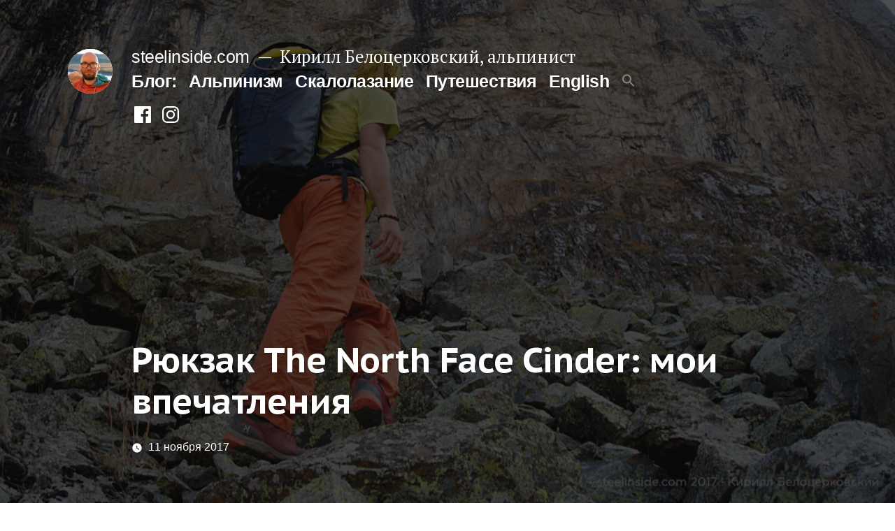

--- FILE ---
content_type: text/html; charset=UTF-8
request_url: https://steelinside.com/tnf-cinder/
body_size: 50800
content:
<!doctype html>
<html lang="ru-RU">
<head><meta charset="UTF-8" /><script>if(navigator.userAgent.match(/MSIE|Internet Explorer/i)||navigator.userAgent.match(/Trident\/7\..*?rv:11/i)){var href=document.location.href;if(!href.match(/[?&]nowprocket/)){if(href.indexOf("?")==-1){if(href.indexOf("#")==-1){document.location.href=href+"?nowprocket=1"}else{document.location.href=href.replace("#","?nowprocket=1#")}}else{if(href.indexOf("#")==-1){document.location.href=href+"&nowprocket=1"}else{document.location.href=href.replace("#","&nowprocket=1#")}}}}</script><script>class RocketLazyLoadScripts{constructor(){this.triggerEvents=["keydown","mousedown","mousemove","touchmove","touchstart","touchend","wheel"],this.userEventHandler=this._triggerListener.bind(this),this.touchStartHandler=this._onTouchStart.bind(this),this.touchMoveHandler=this._onTouchMove.bind(this),this.touchEndHandler=this._onTouchEnd.bind(this),this.clickHandler=this._onClick.bind(this),this.interceptedClicks=[],window.addEventListener("pageshow",(e=>{this.persisted=e.persisted})),window.addEventListener("DOMContentLoaded",(()=>{this._preconnect3rdParties()})),this.delayedScripts={normal:[],async:[],defer:[]},this.allJQueries=[]}_addUserInteractionListener(e){document.hidden?e._triggerListener():(this.triggerEvents.forEach((t=>window.addEventListener(t,e.userEventHandler,{passive:!0}))),window.addEventListener("touchstart",e.touchStartHandler,{passive:!0}),window.addEventListener("mousedown",e.touchStartHandler),document.addEventListener("visibilitychange",e.userEventHandler))}_removeUserInteractionListener(){this.triggerEvents.forEach((e=>window.removeEventListener(e,this.userEventHandler,{passive:!0}))),document.removeEventListener("visibilitychange",this.userEventHandler)}_onTouchStart(e){"HTML"!==e.target.tagName&&(window.addEventListener("touchend",this.touchEndHandler),window.addEventListener("mouseup",this.touchEndHandler),window.addEventListener("touchmove",this.touchMoveHandler,{passive:!0}),window.addEventListener("mousemove",this.touchMoveHandler),e.target.addEventListener("click",this.clickHandler),this._renameDOMAttribute(e.target,"onclick","rocket-onclick"))}_onTouchMove(e){window.removeEventListener("touchend",this.touchEndHandler),window.removeEventListener("mouseup",this.touchEndHandler),window.removeEventListener("touchmove",this.touchMoveHandler,{passive:!0}),window.removeEventListener("mousemove",this.touchMoveHandler),e.target.removeEventListener("click",this.clickHandler),this._renameDOMAttribute(e.target,"rocket-onclick","onclick")}_onTouchEnd(e){window.removeEventListener("touchend",this.touchEndHandler),window.removeEventListener("mouseup",this.touchEndHandler),window.removeEventListener("touchmove",this.touchMoveHandler,{passive:!0}),window.removeEventListener("mousemove",this.touchMoveHandler)}_onClick(e){e.target.removeEventListener("click",this.clickHandler),this._renameDOMAttribute(e.target,"rocket-onclick","onclick"),this.interceptedClicks.push(e),e.preventDefault(),e.stopPropagation(),e.stopImmediatePropagation()}_replayClicks(){window.removeEventListener("touchstart",this.touchStartHandler,{passive:!0}),window.removeEventListener("mousedown",this.touchStartHandler),this.interceptedClicks.forEach((e=>{e.target.dispatchEvent(new MouseEvent("click",{view:e.view,bubbles:!0,cancelable:!0}))}))}_renameDOMAttribute(e,t,n){e.hasAttribute&&e.hasAttribute(t)&&(event.target.setAttribute(n,event.target.getAttribute(t)),event.target.removeAttribute(t))}_triggerListener(){this._removeUserInteractionListener(this),"loading"===document.readyState?document.addEventListener("DOMContentLoaded",this._loadEverythingNow.bind(this)):this._loadEverythingNow()}_preconnect3rdParties(){let e=[];document.querySelectorAll("script[type=rocketlazyloadscript]").forEach((t=>{if(t.hasAttribute("src")){const n=new URL(t.src).origin;n!==location.origin&&e.push({src:n,crossOrigin:t.crossOrigin||"module"===t.getAttribute("data-rocket-type")})}})),e=[...new Map(e.map((e=>[JSON.stringify(e),e]))).values()],this._batchInjectResourceHints(e,"preconnect")}async _loadEverythingNow(){this.lastBreath=Date.now(),this._delayEventListeners(),this._delayJQueryReady(this),this._handleDocumentWrite(),this._registerAllDelayedScripts(),this._preloadAllScripts(),await this._loadScriptsFromList(this.delayedScripts.normal),await this._loadScriptsFromList(this.delayedScripts.defer),await this._loadScriptsFromList(this.delayedScripts.async);try{await this._triggerDOMContentLoaded(),await this._triggerWindowLoad()}catch(e){}window.dispatchEvent(new Event("rocket-allScriptsLoaded")),this._replayClicks()}_registerAllDelayedScripts(){document.querySelectorAll("script[type=rocketlazyloadscript]").forEach((e=>{e.hasAttribute("src")?e.hasAttribute("async")&&!1!==e.async?this.delayedScripts.async.push(e):e.hasAttribute("defer")&&!1!==e.defer||"module"===e.getAttribute("data-rocket-type")?this.delayedScripts.defer.push(e):this.delayedScripts.normal.push(e):this.delayedScripts.normal.push(e)}))}async _transformScript(e){return await this._littleBreath(),new Promise((t=>{const n=document.createElement("script");[...e.attributes].forEach((e=>{let t=e.nodeName;"type"!==t&&("data-rocket-type"===t&&(t="type"),n.setAttribute(t,e.nodeValue))})),e.hasAttribute("src")?(n.addEventListener("load",t),n.addEventListener("error",t)):(n.text=e.text,t());try{e.parentNode.replaceChild(n,e)}catch(e){t()}}))}async _loadScriptsFromList(e){const t=e.shift();return t?(await this._transformScript(t),this._loadScriptsFromList(e)):Promise.resolve()}_preloadAllScripts(){this._batchInjectResourceHints([...this.delayedScripts.normal,...this.delayedScripts.defer,...this.delayedScripts.async],"preload")}_batchInjectResourceHints(e,t){var n=document.createDocumentFragment();e.forEach((e=>{if(e.src){const i=document.createElement("link");i.href=e.src,i.rel=t,"preconnect"!==t&&(i.as="script"),e.getAttribute&&"module"===e.getAttribute("data-rocket-type")&&(i.crossOrigin=!0),e.crossOrigin&&(i.crossOrigin=e.crossOrigin),n.appendChild(i)}})),document.head.appendChild(n)}_delayEventListeners(){let e={};function t(t,n){!function(t){function n(n){return e[t].eventsToRewrite.indexOf(n)>=0?"rocket-"+n:n}e[t]||(e[t]={originalFunctions:{add:t.addEventListener,remove:t.removeEventListener},eventsToRewrite:[]},t.addEventListener=function(){arguments[0]=n(arguments[0]),e[t].originalFunctions.add.apply(t,arguments)},t.removeEventListener=function(){arguments[0]=n(arguments[0]),e[t].originalFunctions.remove.apply(t,arguments)})}(t),e[t].eventsToRewrite.push(n)}function n(e,t){let n=e[t];Object.defineProperty(e,t,{get:()=>n||function(){},set(i){e["rocket"+t]=n=i}})}t(document,"DOMContentLoaded"),t(window,"DOMContentLoaded"),t(window,"load"),t(window,"pageshow"),t(document,"readystatechange"),n(document,"onreadystatechange"),n(window,"onload"),n(window,"onpageshow")}_delayJQueryReady(e){let t=window.jQuery;Object.defineProperty(window,"jQuery",{get:()=>t,set(n){if(n&&n.fn&&!e.allJQueries.includes(n)){n.fn.ready=n.fn.init.prototype.ready=function(t){e.domReadyFired?t.bind(document)(n):document.addEventListener("rocket-DOMContentLoaded",(()=>t.bind(document)(n)))};const t=n.fn.on;n.fn.on=n.fn.init.prototype.on=function(){if(this[0]===window){function e(e){return e.split(" ").map((e=>"load"===e||0===e.indexOf("load.")?"rocket-jquery-load":e)).join(" ")}"string"==typeof arguments[0]||arguments[0]instanceof String?arguments[0]=e(arguments[0]):"object"==typeof arguments[0]&&Object.keys(arguments[0]).forEach((t=>{delete Object.assign(arguments[0],{[e(t)]:arguments[0][t]})[t]}))}return t.apply(this,arguments),this},e.allJQueries.push(n)}t=n}})}async _triggerDOMContentLoaded(){this.domReadyFired=!0,await this._littleBreath(),document.dispatchEvent(new Event("rocket-DOMContentLoaded")),await this._littleBreath(),window.dispatchEvent(new Event("rocket-DOMContentLoaded")),await this._littleBreath(),document.dispatchEvent(new Event("rocket-readystatechange")),await this._littleBreath(),document.rocketonreadystatechange&&document.rocketonreadystatechange()}async _triggerWindowLoad(){await this._littleBreath(),window.dispatchEvent(new Event("rocket-load")),await this._littleBreath(),window.rocketonload&&window.rocketonload(),await this._littleBreath(),this.allJQueries.forEach((e=>e(window).trigger("rocket-jquery-load"))),await this._littleBreath();const e=new Event("rocket-pageshow");e.persisted=this.persisted,window.dispatchEvent(e),await this._littleBreath(),window.rocketonpageshow&&window.rocketonpageshow({persisted:this.persisted})}_handleDocumentWrite(){const e=new Map;document.write=document.writeln=function(t){const n=document.currentScript,i=document.createRange(),r=n.parentElement;let o=e.get(n);void 0===o&&(o=n.nextSibling,e.set(n,o));const s=document.createDocumentFragment();i.setStart(s,0),s.appendChild(i.createContextualFragment(t)),r.insertBefore(s,o)}}async _littleBreath(){Date.now()-this.lastBreath>45&&(await this._requestAnimFrame(),this.lastBreath=Date.now())}async _requestAnimFrame(){return document.hidden?new Promise((e=>setTimeout(e))):new Promise((e=>requestAnimationFrame(e)))}static run(){const e=new RocketLazyLoadScripts;e._addUserInteractionListener(e)}}RocketLazyLoadScripts.run();</script>
	
	<meta name="viewport" content="width=device-width, initial-scale=1.0" />
	<link rel="profile" href="https://gmpg.org/xfn/11" />
	<title>Рюкзак The North Face Cinder: мои впечатления · steelinside.com</title><link rel="preload" as="font" href="https://fonts.gstatic.com/s/ptsanscaption/v19/0FlJVP6Hrxmt7-fsUFhlFXNIlpcSwSrkSA-v_38.woff2" crossorigin><link rel="preload" as="font" href="https://fonts.gstatic.com/s/ptsanscaption/v19/0FlJVP6Hrxmt7-fsUFhlFXNIlpcSwSrkTA-v.woff2" crossorigin><link rel="preload" as="font" href="https://fonts.gstatic.com/s/ptserif/v18/EJRVQgYoZZY2vCFuvAFSzr-tdg.woff2" crossorigin><link rel="preload" as="font" href="https://fonts.gstatic.com/s/ptserif/v18/EJRVQgYoZZY2vCFuvAFWzr8.woff2" crossorigin><link rel="preload" as="font" href="https://fonts.gstatic.com/s/ptserif/v18/EJRSQgYoZZY2vCFuvAnt66qWVyvHpA.woff2" crossorigin><link rel="preload" as="font" href="https://fonts.gstatic.com/s/ptserif/v18/EJRSQgYoZZY2vCFuvAnt66qSVys.woff2" crossorigin><style id="wpr-usedcss">.mistape_mistake_inner{color:#e42029!important}#mistape_dialog .mistape_action,#mistape_dialog h2::before,.mistape-letter-back{background-color:#e42029!important}#mistape_reported_text:after,#mistape_reported_text:before{border-color:#e42029!important}.mistape-letter-front .front-left{border-left-color:#e42029!important}.mistape-letter-front .front-right{border-right-color:#e42029!important}.mistape-letter-back>.mistape-letter-back-top,.mistape-letter-front .front-bottom,.mistape-letter-top{border-bottom-color:#e42029!important}.entry #jp-relatedposts{padding-top:0;margin-top:32px;margin-bottom:32px}.entry #jp-relatedposts h3.jp-relatedposts-headline{font-family:-apple-system,BlinkMacSystemFont,"Segoe UI",Roboto,Oxygen,Ubuntu,Cantarell,"Fira Sans","Droid Sans","Helvetica Neue",sans-serif;font-size:1.125em;font-weight:700;letter-spacing:-.02em;line-height:1.2;margin-bottom:.5em;-webkit-font-smoothing:antialiased;-moz-osx-font-smoothing:grayscale}.entry #jp-relatedposts h3.jp-relatedposts-headline:before{background:#767676;border-top:none;content:"\020";display:block;height:2px;margin:1rem 0;width:1em;min-width:inherit}.entry #jp-relatedposts h3.jp-relatedposts-headline em:before{display:none}.entry #jp-relatedposts .jp-relatedposts-items-visual .jp-relatedposts-post{opacity:1}.entry #jp-relatedposts .jp-relatedposts-items-visual h4.jp-relatedposts-post-title{font-family:-apple-system,BlinkMacSystemFont,"Segoe UI",Roboto,Oxygen,Ubuntu,Cantarell,"Fira Sans","Droid Sans","Helvetica Neue",sans-serif;font-size:1em;letter-spacing:-.02em;line-height:1.2;margin-bottom:.5em;-webkit-font-smoothing:antialiased;-moz-osx-font-smoothing:grayscale}.entry #jp-relatedposts .jp-relatedposts-items-visual h4.jp-relatedposts-post-title a{font-weight:700}.entry #jp-relatedposts .jp-relatedposts-items-visual .entry h4.jp-relatedposts-post-title{letter-spacing:normal}#wpstats{display:none}.comments-area .comments-title-wrap+.comment-respond .comment-reply-title{display:none}#jp-relatedposts{display:none;padding-top:1em;margin:1em 0;position:relative;clear:both}.jp-relatedposts:after{content:'';display:block;clear:both}#jp-relatedposts h3.jp-relatedposts-headline{margin:0 0 1em;display:inline-block;float:left;font-size:9pt;font-weight:700;font-family:inherit}#jp-relatedposts h3.jp-relatedposts-headline em:before{content:"";display:block;width:100%;min-width:30px;border-top:1px solid #dcdcde;border-top:1px solid rgba(0,0,0,.2);margin-bottom:1em}#jp-relatedposts .jp-relatedposts-items-visual .jp-relatedposts-post{padding-right:20px;-moz-opacity:.8;opacity:.8}#jp-relatedposts .jp-relatedposts-items-visual .jp-relatedposts-post-nothumbs a.jp-relatedposts-post-aoverlay{position:absolute;top:0;bottom:0;left:0;right:0;display:block;border-bottom:0}#jp-relatedposts .jp-relatedposts-items-visual h4.jp-relatedposts-post-title{text-transform:none;margin:0;font-family:inherit;display:block;max-width:100%}:where(.wp-block-button__link){border-radius:9999px;box-shadow:none;padding:calc(.667em + 2px) calc(1.333em + 2px);text-decoration:none}:where(.wp-block-calendar table:not(.has-background) th){background:#ddd}.wp-block-columns{align-items:normal!important;box-sizing:border-box;display:flex;flex-wrap:wrap!important}@media (min-width:782px){.wp-block-columns{flex-wrap:nowrap!important}}@media (max-width:781px){.wp-block-columns:not(.is-not-stacked-on-mobile)>.wp-block-column{flex-basis:100%!important}}@media (min-width:782px){.wp-block-columns:not(.is-not-stacked-on-mobile)>.wp-block-column{flex-basis:0;flex-grow:1}}:where(.wp-block-columns){margin-bottom:1.75em}:where(.wp-block-columns.has-background){padding:1.25em 2.375em}.wp-block-column{flex-grow:1;min-width:0;overflow-wrap:break-word;word-break:break-word}:where(.wp-block-post-comments input[type=submit]){border:none}:where(.wp-block-cover-image:not(.has-text-color)),:where(.wp-block-cover:not(.has-text-color)){color:#fff}:where(.wp-block-cover-image.is-light:not(.has-text-color)),:where(.wp-block-cover.is-light:not(.has-text-color)){color:#000}:where(.wp-block-file){margin-bottom:1.5em}:where(.wp-block-file__button){border-radius:2em;display:inline-block;padding:.5em 1em}:where(.wp-block-file__button):is(a):active,:where(.wp-block-file__button):is(a):focus,:where(.wp-block-file__button):is(a):hover,:where(.wp-block-file__button):is(a):visited{box-shadow:none;color:#fff;opacity:.85;text-decoration:none}.wp-block-image img{box-sizing:border-box;height:auto;max-width:100%;vertical-align:bottom}.wp-block-image.alignwide img{height:auto;width:100%}.wp-block-image figcaption{margin-bottom:1em;margin-top:.5em}.wp-block-image :where(.has-border-color){border-style:solid}.wp-block-image :where([style*=border-top-color]){border-top-style:solid}.wp-block-image :where([style*=border-right-color]){border-right-style:solid}.wp-block-image :where([style*=border-bottom-color]){border-bottom-style:solid}.wp-block-image :where([style*=border-left-color]){border-left-style:solid}.wp-block-image :where([style*=border-width]){border-style:solid}.wp-block-image :where([style*=border-top-width]){border-top-style:solid}.wp-block-image :where([style*=border-right-width]){border-right-style:solid}.wp-block-image :where([style*=border-bottom-width]){border-bottom-style:solid}.wp-block-image :where([style*=border-left-width]){border-left-style:solid}.wp-block-image figure{margin:0}:where(.wp-block-latest-comments:not([style*=line-height] .wp-block-latest-comments__comment)){line-height:1.1}:where(.wp-block-latest-comments:not([style*=line-height] .wp-block-latest-comments__comment-excerpt p)){line-height:1.8}ol,ul{box-sizing:border-box}:where(.wp-block-navigation.has-background .wp-block-navigation-item a:not(.wp-element-button)),:where(.wp-block-navigation.has-background .wp-block-navigation-submenu a:not(.wp-element-button)){padding:.5em 1em}:where(.wp-block-navigation .wp-block-navigation__submenu-container .wp-block-navigation-item a:not(.wp-element-button)),:where(.wp-block-navigation .wp-block-navigation__submenu-container .wp-block-navigation-submenu a:not(.wp-element-button)),:where(.wp-block-navigation .wp-block-navigation__submenu-container .wp-block-navigation-submenu button.wp-block-navigation-item__content),:where(.wp-block-navigation .wp-block-navigation__submenu-container .wp-block-pages-list__item button.wp-block-navigation-item__content){padding:.5em 1em}:where(p.has-text-color:not(.has-link-color)) a{color:inherit}:where(.wp-block-post-excerpt){margin-bottom:var(--wp--style--block-gap);margin-top:var(--wp--style--block-gap)}:where(.wp-block-preformatted.has-background){padding:1.25em 2.375em}:where(.wp-block-pullquote){margin:0 0 1em}:where(.wp-block-search__button){border:1px solid #ccc;padding:6px 10px}:where(.wp-block-search__button-inside .wp-block-search__inside-wrapper){border:1px solid #949494;box-sizing:border-box;padding:4px}:where(.wp-block-search__button-inside .wp-block-search__inside-wrapper) .wp-block-search__input{border:none;border-radius:0;padding:0 4px}:where(.wp-block-search__button-inside .wp-block-search__inside-wrapper) .wp-block-search__input:focus{outline:0}:where(.wp-block-search__button-inside .wp-block-search__inside-wrapper) :where(.wp-block-search__button){padding:4px 8px}:where(.wp-block-term-description){margin-bottom:var(--wp--style--block-gap);margin-top:var(--wp--style--block-gap)}:where(pre.wp-block-verse){font-family:inherit}.entry-content{counter-reset:footnotes}:root{--wp--preset--font-size--normal:16px;--wp--preset--font-size--huge:42px}.screen-reader-text{clip:rect(1px,1px,1px,1px);word-wrap:normal!important;border:0;-webkit-clip-path:inset(50%);clip-path:inset(50%);height:1px;margin:-1px;overflow:hidden;padding:0;position:absolute;width:1px}.screen-reader-text:focus{clip:auto!important;background-color:#ddd;-webkit-clip-path:none;clip-path:none;color:#444;display:block;font-size:1em;height:auto;left:5px;line-height:normal;padding:15px 23px 14px;text-decoration:none;top:5px;width:auto;z-index:100000}html :where(.has-border-color){border-style:solid}html :where([style*=border-top-color]){border-top-style:solid}html :where([style*=border-right-color]){border-right-style:solid}html :where([style*=border-bottom-color]){border-bottom-style:solid}html :where([style*=border-left-color]){border-left-style:solid}html :where([style*=border-width]){border-style:solid}html :where([style*=border-top-width]){border-top-style:solid}html :where([style*=border-right-width]){border-right-style:solid}html :where([style*=border-bottom-width]){border-bottom-style:solid}html :where([style*=border-left-width]){border-left-style:solid}html :where(img[class*=wp-image-]){height:auto;max-width:100%}:where(figure){margin:0 0 1em}html :where(.is-position-sticky){--wp-admin--admin-bar--position-offset:var(--wp-admin--admin-bar--height,0px)}@media screen and (max-width:600px){html :where(.is-position-sticky){--wp-admin--admin-bar--position-offset:0px}}.wp-block-image figcaption{color:#555;font-size:13px;text-align:center}.wp-block-image{margin:0 0 1em}:where(.wp-block-group.has-background){padding:1.25em 2.375em}.fa{-moz-osx-font-smoothing:grayscale;-webkit-font-smoothing:antialiased;display:inline-block;font-style:normal;font-variant:normal;text-rendering:auto;line-height:1}.fa-spin{animation:2s linear infinite fa-spin}@keyframes fa-spin{0%{transform:rotate(0)}to{transform:rotate(1turn)}}.fa{font-family:"Font Awesome 5 Free"}.fa{font-weight:900}.wp-block-getwid-section__wrapper{position:relative;display:-webkit-box;display:-ms-flexbox;display:flex;-webkit-box-pack:center;-ms-flex-pack:center;justify-content:center;-webkit-box-align:center;-ms-flex-align:center;align-items:center;height:100%;padding:1em;min-width:70px}.wp-block-getwid-section__background-video-youtube{position:absolute;top:0;bottom:0;left:0;right:0}.getwid-background-video-controls{position:absolute;top:0;right:0;z-index:10;display:-webkit-box;display:-ms-flexbox;display:flex;-webkit-box-orient:vertical;-webkit-box-direction:normal;-ms-flex-direction:column;flex-direction:column}.getwid-background-video-controls .getwid-background-video-mute,.getwid-background-video-controls .getwid-background-video-play{background:0 0;border:0;color:#fff;padding:1em;text-shadow:0 0 3px rgba(0,0,0,.5);opacity:.75;-webkit-box-shadow:none;box-shadow:none;text-decoration:none}.getwid-background-video-controls .getwid-background-video-mute:after,.getwid-background-video-controls .getwid-background-video-mute:before,.getwid-background-video-controls .getwid-background-video-play:after,.getwid-background-video-controls .getwid-background-video-play:before{display:none}.getwid-background-video-controls .getwid-background-video-mute:focus,.getwid-background-video-controls .getwid-background-video-mute:hover,.getwid-background-video-controls .getwid-background-video-play:focus,.getwid-background-video-controls .getwid-background-video-play:hover{background:0 0;border:0;color:#fff;opacity:1;text-decoration:none;-webkit-box-shadow:none;box-shadow:none}.getwid-background-video-controls .getwid-background-video-mute:hover,.getwid-background-video-controls .getwid-background-video-play:hover{cursor:pointer}.getwid-background-video-controls .getwid-background-video-mute:focus,.getwid-background-video-controls .getwid-background-video-play:focus{outline:0}.getwid-background-video-controls .getwid-background-video-mute:first-child,.getwid-background-video-controls .getwid-background-video-play:first-child{padding-bottom:.5em}.getwid-background-video-controls .getwid-background-video-mute:last-child,.getwid-background-video-controls .getwid-background-video-play:last-child{padding-top:.5em}.getwid-background-video-controls .getwid-background-video-mute i,.getwid-background-video-controls .getwid-background-video-play i{width:1em;height:1em;display:-webkit-box;display:-ms-flexbox;display:flex;-webkit-box-pack:center;-ms-flex-pack:center;justify-content:center;-webkit-box-align:center;-ms-flex-align:center;align-items:center}.getwid-background-video-controls .getwid-icon{font-family:'Font Awesome 5 Free';font-weight:400;font-style:normal}.getwid-background-video-controls .getwid-icon-play:before{content:"\f144"}.getwid-background-video-controls .getwid-icon-pause:before{content:"\f28b"}.getwid-background-video-controls .getwid-icon-mute{font-weight:900}.getwid-background-video-controls .getwid-icon-mute:before{content:"\f6a9"}.getwid-background-video-controls .getwid-icon-volume-up{font-weight:900}.getwid-background-video-controls .getwid-icon-volume-up:before{content:"\f028"}.wp-block-getwid-media-text-slider__content{margin-bottom:0}.wp-block-getwid-media-text-slider-slide{height:auto}.wp-block-getwid-media-text-slider-slide-content__content{-webkit-transition:opacity .5s;transition:opacity .5s ease}.wp-block-getwid-media-text-slider-slide-content__content{position:relative;height:100%;color:#fff}.wp-block-getwid-media-text-slider-slide-content__content h1,.wp-block-getwid-media-text-slider-slide-content__content h2,.wp-block-getwid-media-text-slider-slide-content__content h3,.wp-block-getwid-media-text-slider-slide-content__content h4,.wp-block-getwid-media-text-slider-slide-content__content h5,.wp-block-getwid-media-text-slider-slide-content__content h6,.wp-block-getwid-media-text-slider-slide-content__content p{color:inherit}.wp-block-getwid-icon-box__icon-wrapper{display:inline-block;line-height:1;padding:16px;font-size:64px;text-align:center}.wp-block-getwid-icon-box__icon-wrapper i{display:block;height:1em;width:1em;position:relative}.wp-block-getwid-icon-box__icon-wrapper i:before{position:absolute;left:50%;-webkit-transform:translateX(-50%);transform:translateX(-50%)}.wp-block-getwid-tabs{position:relative}.wp-block-getwid-tabs__nav-links{list-style:none;display:-webkit-box;display:-ms-flexbox;display:flex;-ms-flex-wrap:wrap;flex-wrap:wrap;-webkit-box-align:center;-ms-flex-align:center;align-items:center;padding:0;margin:0 0 -1px}.wp-block-getwid-tabs__nav-link{margin:0 5px 0 0;padding:0;position:relative;border:1px solid transparent;border-bottom:0}.wp-block-getwid-tabs__nav-link:last-child{margin-right:0}.wp-block-getwid-tabs__nav-link:after,.wp-block-getwid-tabs__nav-link:before{display:none}.wp-block-getwid-tabs__nav-link:hover{border-color:#ebeef1}.wp-block-getwid-tabs__nav-link a{padding:.5em .75em!important;display:block;text-decoration:none;border:0;-webkit-box-shadow:none;box-shadow:none}.wp-block-getwid-tabs__nav-link a:focus{border:0;outline:0;-webkit-box-shadow:none;box-shadow:none}.wp-block-getwid-tabs__nav-link a:hover{text-decoration:none}.wp-block-getwid-tabs__tab-content-wrapper{height:0;overflow:hidden;display:block!important;position:absolute}.wp-block-getwid-tabs__tab-content-wrapper.is-active-tab,.wp-block-getwid-tabs__tab-content-wrapper[aria-hidden=false]{height:auto;overflow:visible;position:static}.wp-block-getwid-tabs__tab-content{border:1px solid #ebeef1;padding:1.5em}.wp-block-getwid-tabs__tab-content:after{content:"";display:table;clear:both}.wp-block-getwid-tabs__tab-content>:first-child{margin-top:0}.wp-block-getwid-tabs__tab-content>:last-child{margin-bottom:0}.wp-block-getwid-accordion__content{padding:1.5em;border-right:1px solid #eee;border-left:1px solid #eee;border-bottom:1px solid #eee}.wp-block-getwid-accordion__content:after{content:"";display:table;clear:both}.wp-block-getwid-accordion__content>:first-child{margin-top:0}.wp-block-getwid-accordion__content>:last-child{margin-bottom:0}.wp-block-getwid-toggle__row{margin:0}.wp-block-getwid-toggle__row:first-child .wp-block-getwid-toggle__header-wrapper{border-top:1px solid #eee}.wp-block-getwid-toggle__row>.wp-block-getwid-toggle__content{display:none}.wp-block-getwid-toggle__row.is-active>.wp-block-getwid-toggle__content{display:block}.wp-block-getwid-toggle__content{padding:1.5em;border-right:1px solid #eee;border-left:1px solid #eee;border-bottom:1px solid #eee}.wp-block-getwid-toggle__content:after{content:"";display:table;clear:both}.wp-block-getwid-toggle__content>:first-child{margin-top:0}.wp-block-getwid-toggle__content>:last-child{margin-bottom:0}.wp-block-getwid-toggle__content-wrapper{height:0;overflow:hidden;display:block!important}.wp-block-getwid-toggle__row.is-active>.wp-block-getwid-toggle__content-wrapper{height:auto;overflow:visible}.wp-block-getwid-progress-bar{width:100%;position:relative}.wp-block-getwid-post-carousel__wrapper:not(.slick-initialized)>:not(:first-child){display:none}.wp-block-getwid-post-slider__content:not(.slick-initialized)>:not(:first-child){display:none}.wp-block-getwid-video-popup__link{max-width:450px;display:inline-block}.wp-block-getwid-image-hotspot__tooltip{padding:10px;text-align:center}.wp-block-getwid-image-hotspot__tooltip-title{font-size:16px;font-weight:700}.wp-block-getwid-image-hotspot__tooltip-title:last-child{margin-bottom:0}.wp-block-getwid-image-hotspot__tooltip-title:empty{display:none}.wp-block-getwid-image-hotspot__tooltip-content{font-size:12px;margin-top:.75em}.wp-block-getwid-image-hotspot__tooltip-content:empty{display:none}.wp-block-getwid-image-hotspot__tooltip-content iframe,.wp-block-getwid-image-hotspot__tooltip-content img{max-width:100%}.wp-block-getwid-content-timeline-item{margin-bottom:20px}@media screen and (min-width:992px){.wp-block-getwid-content-timeline-item.is-hidden{visibility:hidden}}[data-animation] .wp-block-getwid-icon-box__icon-wrapper,[data-animation] .wp-block-getwid-image-box__image-wrapper{-webkit-transition:.3s;transition:.3s ease;-webkit-transform:none;transform:none}.getwid-icon{font-style:normal}body{--wp--preset--color--black:#000000;--wp--preset--color--cyan-bluish-gray:#abb8c3;--wp--preset--color--white:#FFF;--wp--preset--color--pale-pink:#f78da7;--wp--preset--color--vivid-red:#cf2e2e;--wp--preset--color--luminous-vivid-orange:#ff6900;--wp--preset--color--luminous-vivid-amber:#fcb900;--wp--preset--color--light-green-cyan:#7bdcb5;--wp--preset--color--vivid-green-cyan:#00d084;--wp--preset--color--pale-cyan-blue:#8ed1fc;--wp--preset--color--vivid-cyan-blue:#0693e3;--wp--preset--color--vivid-purple:#9b51e0;--wp--preset--color--primary:#0073a8;--wp--preset--color--secondary:#005075;--wp--preset--color--dark-gray:#111;--wp--preset--color--light-gray:#767676;--wp--preset--gradient--vivid-cyan-blue-to-vivid-purple:linear-gradient(135deg,rgba(6, 147, 227, 1) 0%,rgb(155, 81, 224) 100%);--wp--preset--gradient--light-green-cyan-to-vivid-green-cyan:linear-gradient(135deg,rgb(122, 220, 180) 0%,rgb(0, 208, 130) 100%);--wp--preset--gradient--luminous-vivid-amber-to-luminous-vivid-orange:linear-gradient(135deg,rgba(252, 185, 0, 1) 0%,rgba(255, 105, 0, 1) 100%);--wp--preset--gradient--luminous-vivid-orange-to-vivid-red:linear-gradient(135deg,rgba(255, 105, 0, 1) 0%,rgb(207, 46, 46) 100%);--wp--preset--gradient--very-light-gray-to-cyan-bluish-gray:linear-gradient(135deg,rgb(238, 238, 238) 0%,rgb(169, 184, 195) 100%);--wp--preset--gradient--cool-to-warm-spectrum:linear-gradient(135deg,rgb(74, 234, 220) 0%,rgb(151, 120, 209) 20%,rgb(207, 42, 186) 40%,rgb(238, 44, 130) 60%,rgb(251, 105, 98) 80%,rgb(254, 248, 76) 100%);--wp--preset--gradient--blush-light-purple:linear-gradient(135deg,rgb(255, 206, 236) 0%,rgb(152, 150, 240) 100%);--wp--preset--gradient--blush-bordeaux:linear-gradient(135deg,rgb(254, 205, 165) 0%,rgb(254, 45, 45) 50%,rgb(107, 0, 62) 100%);--wp--preset--gradient--luminous-dusk:linear-gradient(135deg,rgb(255, 203, 112) 0%,rgb(199, 81, 192) 50%,rgb(65, 88, 208) 100%);--wp--preset--gradient--pale-ocean:linear-gradient(135deg,rgb(255, 245, 203) 0%,rgb(182, 227, 212) 50%,rgb(51, 167, 181) 100%);--wp--preset--gradient--electric-grass:linear-gradient(135deg,rgb(202, 248, 128) 0%,rgb(113, 206, 126) 100%);--wp--preset--gradient--midnight:linear-gradient(135deg,rgb(2, 3, 129) 0%,rgb(40, 116, 252) 100%);--wp--preset--font-size--small:19.5px;--wp--preset--font-size--medium:20px;--wp--preset--font-size--large:36.5px;--wp--preset--font-size--x-large:42px;--wp--preset--font-size--normal:22px;--wp--preset--font-size--huge:49.5px;--wp--preset--spacing--20:0.44rem;--wp--preset--spacing--30:0.67rem;--wp--preset--spacing--40:1rem;--wp--preset--spacing--50:1.5rem;--wp--preset--spacing--60:2.25rem;--wp--preset--spacing--70:3.38rem;--wp--preset--spacing--80:5.06rem;--wp--preset--shadow--natural:6px 6px 9px rgba(0, 0, 0, .2);--wp--preset--shadow--deep:12px 12px 50px rgba(0, 0, 0, .4);--wp--preset--shadow--sharp:6px 6px 0px rgba(0, 0, 0, .2);--wp--preset--shadow--outlined:6px 6px 0px -3px rgba(255, 255, 255, 1),6px 6px rgba(0, 0, 0, 1);--wp--preset--shadow--crisp:6px 6px 0px rgba(0, 0, 0, 1)}:where(.is-layout-flex){gap:.5em}:where(.is-layout-grid){gap:.5em}body .is-layout-flex{display:flex}body .is-layout-flex{flex-wrap:wrap;align-items:center}body .is-layout-flex>*{margin:0}:where(.wp-block-post-template.is-layout-flex){gap:1.25em}:where(.wp-block-post-template.is-layout-grid){gap:1.25em}:where(.wp-block-columns.is-layout-flex){gap:2em}:where(.wp-block-columns.is-layout-grid){gap:2em}.is-menu a,.is-menu a:focus,.is-menu a:hover,.is-menu:hover>a{background:0 0!important;outline:0}.is-screen-reader-text{border:0;clip:rect(1px,1px,1px,1px);-webkit-clip-path:inset(50%);clip-path:inset(50%);color:#000;height:1px;margin:-1px;overflow:hidden;padding:0;position:absolute!important;width:1px;word-wrap:normal!important;word-break:normal}.is-menu,form .is-link-container{position:relative}.is-menu a{line-height:1}.is-menu a::after,.is-menu a::before{display:none!important}.is-menu.default form{max-width:310px}.is-menu.is-dropdown form{display:none;min-width:310px;max-width:100%;position:absolute;right:0;top:100%;z-index:9}.is-menu.full-width-menu form,.is-menu.sliding form{min-width:0!important;overflow:hidden;position:absolute;right:0;top:25%;width:0;z-index:9;padding:0;margin:0}.is-menu.full-width-menu form:not(.is-search-form) input[type=search],.is-menu.full-width-menu form:not(.is-search-form) input[type=text],.is-menu.is-dropdown form:not(.is-search-form) input[type=search],.is-menu.is-dropdown form:not(.is-search-form) input[type=text],.is-menu.sliding form:not(.is-search-form) input[type=search],.is-menu.sliding form:not(.is-search-form) input[type=text]{background:#fff;color:#000}.is-menu.is-first form{right:auto;left:0}.is-menu.full-width-menu.open .search-close,.is-menu.full-width-menu:not(.open) form,.is-menu.sliding.open .search-close,.is-menu.sliding:not(.open) form,form:hover+.is-link-container,form:hover>.is-link-container{display:block}.is-link-container,.is-menu form .screen-reader-text,.search-close{display:none}.is-menu form label{margin:0;padding:0}.is-menu-wrapper{display:none;position:absolute;right:5px;top:5px;width:auto;z-index:9999}.popup-search-close,.search-close{cursor:pointer;width:20px;height:20px}.is-menu-wrapper.is-expanded{width:100%}.is-menu-wrapper .is-menu{float:right}.is-menu-wrapper .is-menu form{right:0;left:auto}.is-menu .search-icon-path{fill:#848484}.search-close{position:absolute;right:-22px;top:33%;z-index:99999}.is-menu.is-first .search-close{right:auto;left:-22px}.is-menu.is-dropdown .search-close{top:calc(100% + 7px)}.popup-search-close{z-index:99999;float:right;position:relative;margin:20px 20px 0 0}#is-popup-wrapper{width:100%;height:100%;position:fixed;top:0;left:0;background:rgba(4,4,4,.91);z-index:999999}.popup-search-close:after,.search-close:after{border-left:2px solid #848484;content:'';height:20px;left:9px;position:absolute;-webkit-transform:rotate(45deg);-moz-transform:rotate(45deg);-ms-transform:rotate(45deg);-o-transform:rotate(45deg);transform:rotate(45deg)}.popup-search-close:before,.search-close:before{border-left:2px solid #848484;content:'';height:20px;left:9px;position:absolute;-webkit-transform:rotate(-45deg);-moz-transform:rotate(-45deg);-ms-transform:rotate(-45deg);-o-transform:rotate(-45deg);transform:rotate(-45deg)}@media screen and (max-width:910px){.is-menu form{left:0;min-width:50%;right:auto}.is-menu.default form{max-width:100%}.is-menu.full-width-menu.active-search{position:relative}.is-menu-wrapper{display:block}}.is-form-style label,.is-menu.full-width-menu.is-first button.is-search-submit,.is-menu.sliding.is-first button.is-search-submit{display:inline-block!important}form .is-link-container div{position:absolute;width:200px;bottom:-25px;left:5px;z-index:99999;height:auto;line-height:14px;padding:10px 15px}form .is-link-container a{text-decoration:none;font-size:14px;font-weight:100;font-family:arial;box-shadow:none}form .is-link-container a:hover{text-decoration:underline}.is-form-style label{padding:0;vertical-align:middle;margin:0;width:100%;line-height:1}.is-form-style{line-height:1;position:relative;padding:0!important}.is-form-style.is-form-style-3 label{width:calc(100% - 36px)!important}.is-form-style input.is-search-input{background:#fff;background-image:none!important;color:#333;padding:0 12px;margin:0;outline:0!important;font-size:14px!important;height:36px;min-height:0;line-height:1;border-radius:0;border:1px solid #ccc!important;font-family:arial;width:100%;-webkit-box-sizing:border-box;-moz-box-sizing:border-box;box-sizing:border-box;-webkit-appearance:none;-webkit-border-radius:0}.is-form-style input.is-search-input::-ms-clear{display:none;width:0;height:0}.is-form-style input.is-search-input::-ms-reveal{display:none;width:0;height:0}.is-form-style input.is-search-input::-webkit-search-cancel-button,.is-form-style input.is-search-input::-webkit-search-decoration,.is-form-style input.is-search-input::-webkit-search-results-button,.is-form-style input.is-search-input::-webkit-search-results-decoration{display:none}.is-form-style.is-form-style-3 input.is-search-input{border-right:0!important}.is-form-style button.is-search-submit{background:0 0;border:0;box-shadow:none!important;opacity:1;padding:0!important;margin:0;line-height:0;outline:0;vertical-align:middle;width:36px;height:36px}.is-menu.full-width-menu.is-first button.is-search-submit:not([style="display: inline-block;"]),.is-menu.sliding.is-first button.is-search-submit:not([style="display: inline-block;"]){visibility:hidden}.is-form-style .is-search-submit path{fill:#555}.is-form-style input.is-search-submit{text-decoration:none;position:absolute;top:0;right:0;padding:0 10px!important;width:auto}.is-search-icon{width:36px;padding-top:6px!important}.is-search-icon svg{width:22px;display:inline}.is-form-style input.is-search-submit,.is-search-icon{display:inline-block!important;color:#666;background:#ededed;box-shadow:none!important;outline:0;margin:0;font-size:14px!important;border:1px solid #ccc;border-radius:0;line-height:1;height:36px;text-transform:capitalize;vertical-align:middle;-webkit-transition:background-color .1s ease-in-out;-moz-transition:background-color .1s ease-in-out;-o-transition:background-color .1s ease-in-out;transition:background-color .1s ease-in-out;-webkit-box-sizing:border-box;-moz-box-sizing:border-box;box-sizing:border-box}.is-search-icon:hover,form.is-form-style input.is-search-submit:hover{background:#dcdcdc}#mistape_dialog,#mistape_dialog .dialog__overlay{width:100%;height:100%;top:0;left:0}#mistape_dialog{position:fixed;z-index:2147483647;display:none;-webkit-align-items:center;align-items:center;-webkit-justify-content:center;justify-content:center;pointer-events:none}#mistape_dialog .dialog__overlay{position:absolute;background:rgba(55,58,71,.9);opacity:0;-webkit-transition:opacity .3s;transition:opacity .3s;-webkit-backface-visibility:hidden}#mistape_dialog .dialog__content .dialog-wrap{perspective:800px;transition:transform .5s}#mistape_dialog .dialog__content .dialog-wrap .dialog-wrap-top{padding:30px 30px 0;background:#fff;transform-origin:50% 100%;transition:transform .5s;position:relative;z-index:1;transform-style:preserve-3d;backface-visibility:hidden;-webkit-backface-visibility:hidden}#mistape_dialog .dialog__content .dialog-wrap .dialog-wrap-top::after{content:'';width:100%;height:100%;position:absolute;background:#fff;top:0;left:0;transform:rotateX(180deg);transform-style:preserve-3d;backface-visibility:hidden;-webkit-backface-visibility:hidden}#mistape_dialog .dialog__content .dialog-wrap .dialog-wrap-bottom .comment{margin-top:0;padding-left:0;margin-left:auto;margin-right:auto;width:100%}#mistape_dialog .dialog__content .dialog-wrap .dialog-wrap-bottom{padding:31px 30px 45px;background:#fff;transition:background .4s;transform:translate3d(0,0,0) translateZ(0);backface-visibility:hidden;-webkit-backface-visibility:hidden;margin-top:-1px}#mistape_dialog .dialog__content{width:50%;max-width:560px;min-width:290px;text-align:center;position:relative;opacity:0;transition:height .3s ease;font-size:14px;box-sizing:content-box}#mistape_dialog.dialog--open .dialog__overlay{opacity:1;pointer-events:auto}#mistape_dialog.dialog--open .dialog__content{pointer-events:auto}#mistape_reported_text{padding:5px 10px;position:relative;z-index:0;font-weight:400}#mistape_reported_text::before{content:'';width:15px;height:15px;border-top:2px solid #e42029;border-left:2px solid #e42029;position:absolute;z-index:-1;top:0;left:0}#mistape_reported_text::after{content:'';width:15px;height:15px;border-bottom:2px solid #e42029;border-right:2px solid #e42029;position:absolute;z-index:-1;bottom:0;right:0}#mistape_reported_text .mistape_mistake_outer{background-color:#f5f5f5;color:#111;font-weight:400;padding:0 3px}#mistape_reported_text .mistape_mistake_inner{color:#e42029;font-weight:400}textarea#mistape_comment{width:100%;resize:none;font-size:14px;padding:4px 6px;line-height:1.4;box-sizing:border-box;border:1px solid #ddd;border-radius:0;color:#8e8e8e;transition:border .3s,color .3s,background .4s}textarea#mistape_comment:focus{background-color:#fff;border-color:#949494;color:#1a1a1a;outline:0}#mistape_dialog .mistape_dialog_block{margin-top:20px}#mistape_dialog .pos-relative{position:relative}#mistape_dialog .mistape_action{display:inline-block;cursor:pointer;padding:11px 25px;margin:0 5px;font-weight:600;border:none;color:#fff;background:#e42029;text-decoration:none;user-select:none;text-transform:uppercase;font-size:13px;min-width:150px}#mistape_dialog .mistape_action:hover{opacity:.9;text-decoration:none}#mistape_dialog h2{margin:0;font-weight:400;font-size:22px;padding:0 0 20px;position:relative}#mistape_dialog h2::before{content:'';height:1px;width:60px;position:absolute;bottom:0;left:calc(50% - 30px);background:#e42029}#mistape_dialog h3{margin:0;font-weight:300;font-size:14px;text-transform:none;padding:0 0 1em;color:#bfbfbf}#mistape_success_dialog .dialog-wrap{background:#fff;padding:30px}#mistape_success_dialog .dialog-wrap h3{margin-top:20px}#mistape_dialog.dialog--close .dialog__content,#mistape_dialog.dialog--open .dialog__content{-webkit-animation-duration:.3s;animation-duration:.3s;-webkit-animation-fill-mode:forwards;animation-fill-mode:forwards}#mistape_dialog.dialog--open .dialog__content{-webkit-animation-name:anim-open;animation-name:anim-open}#mistape_dialog.dialog--close .dialog__content{-webkit-animation-name:anim-close;animation-name:anim-close}@-webkit-keyframes anim-open{0%{opacity:0;-webkit-transform:scale3d(1.1,1.1,1)}100%{opacity:1;-webkit-transform:scale3d(1,1,1)}}@keyframes anim-open{0%{opacity:0;-webkit-transform:scale3d(1.1,1.1,1);transform:scale3d(1.1,1.1,1)}100%{opacity:1;-webkit-transform:scale3d(1,1,1);transform:scale3d(1,1,1)}}@-webkit-keyframes anim-close{0%{opacity:1}100%{opacity:0}}@keyframes anim-close{0%{opacity:1}100%{opacity:0}}@-moz-keyframes spin{from{-moz-transform:rotate(0)}to{-moz-transform:rotate(360deg)}}@-webkit-keyframes spin{from{-webkit-transform:rotate(0)}to{-webkit-transform:rotate(360deg)}}@keyframes spin{from{transform:rotate(0)}to{transform:rotate(360deg)}}.mistape-letter-front{width:304px;height:190px;position:absolute;bottom:0;z-index:4;left:calc(50% - 152px);transform:scale(.145);transform-origin:50% 100%;opacity:0;transition:transform .4s,opacity .15s}.mistape-letter-front .front-left{width:0;height:0;border-left:152px solid #e42029;border-right:0;border-top:95px solid transparent;border-bottom:95px solid transparent;position:absolute;z-index:2;top:0;left:0}.mistape-letter-front .front-right{width:0;height:0;border-right:152px solid #e42029;border-left:0;border-top:95px solid transparent;border-bottom:95px solid transparent;position:absolute;z-index:2;top:0;right:0}.mistape-letter-front .front-right:before{content:'';display:block;width:0;height:0;border-right:152px solid rgba(0,0,0,.2);border-left:0;border-top:95px solid transparent;border-bottom:95px solid transparent;position:absolute;top:-95px;right:-152px}.mistape-letter-front .front-bottom{width:0;height:0;border-bottom:95px solid #e42029;border-top:0;border-left:152px solid transparent;border-right:152px solid transparent;position:absolute;z-index:2;bottom:0;left:0}.mistape-letter-front .front-bottom:before{content:'';display:block;width:0;height:0;border-bottom:95px solid rgba(0,0,0,.1);border-top:0;border-left:152px solid transparent;border-right:152px solid transparent;position:absolute;top:0;right:-152px}.mistape-letter-back{width:304px;height:190px;background-color:#e42029;background-repeat:no-repeat;background-size:100% 100%;position:absolute;z-index:2;bottom:0;left:calc(50% - 152px);transition:transform .4s,opacity .15s;transform:scale(.145);transform-origin:50% 100%;opacity:0}.mistape-letter-back:before{content:'';display:block;width:100%;height:100%;position:absolute;top:0;left:0;background-color:rgba(0,0,0,.4)}.mistape-letter-back>.mistape-letter-back-top{width:0;height:0;border-bottom:95px solid #e42029;border-top:0;border-left:152px solid transparent;border-right:152px solid transparent;background-repeat:no-repeat;background-size:100% 100%;position:absolute;z-index:2;bottom:100%;left:calc(50% - 152px);transition:transform .4s;transform-origin:50% 100%;transform:translateX(0) rotateX(-180deg)}.mistape-letter-back>.mistape-letter-back-top:before{content:'';display:block;width:0;height:0;border-bottom:95px solid rgba(0,0,0,.3);border-top:0;border-left:152px solid transparent;border-right:152px solid transparent;position:absolute;top:0;left:-152px}.mistape-letter-top{width:0;height:0;border-bottom:95px solid #e42029;border-top:0;border-left:152px solid transparent;border-right:152px solid transparent;position:absolute;z-index:2;bottom:0;opacity:0;left:calc(50% - 152px);transition:transform .3s;transform-origin:50% 100%;transform:rotateX(0)}.mistape-letter-top:before{content:'';display:block;width:0;height:0;border-bottom:95px solid rgba(0,0,0,.3);border-top:0;border-left:152px solid transparent;border-right:152px solid transparent;position:absolute;top:0;left:-152px}.mistape-letter-top.close{transform:rotateX(-180deg)}#mistape_dialog .dialog__content .dialog-wrap{z-index:3;position:relative}#mistape_dialog .dialog__content.show-letter .mistape-letter-back,#mistape_dialog .dialog__content.show-letter .mistape-letter-front{transform:scale(1) translateY(15%);opacity:1}#mistape_dialog .dialog__content.show-letter .mistape-letter-back>.mistape-letter-back-top{transform:rotateX(0)}#mistape_dialog .dialog__content.show-letter .dialog-wrap .dialog-wrap-top{transform:rotateX(-180deg)}#mistape_dialog .dialog__content.show-letter .dialog-wrap .dialog-wrap-bottom{background:#c1c1c1}#mistape_dialog .dialog__content.show-letter .dialog-wrap .dialog-wrap-bottom textarea{background:#c1c1c1}#mistape_dialog .dialog__content.show-letter .dialog-wrap{transform:translateY(-150%)}#mistape_dialog .dialog__content.show-letter.with-comment .dialog-wrap{transform:translateY(-50%)}#mistape_dialog .mistape_action[data-action=send]{position:relative;z-index:8}#mistape_dialog .dialog__content.show-letter .mistape_action[data-action=send]{transition-delay:0.3s;transition:visibility .1s,opacity .1s;visibility:hidden!important;opacity:0!important}#cancel-comment-reply-link:lang(ar),.button:lang(ar),.comment-form .comment-notes:lang(ar),.comment-form label:lang(ar),.comment-reply-link:lang(ar),.comments-title:lang(ar),.entry .entry-content .wp-block-image figcaption:lang(ar),.entry-footer:lang(ar),.entry-meta:lang(ar),.gallery-caption:lang(ar),.main-navigation:lang(ar),.post-navigation .post-title:lang(ar),.site-info:lang(ar),.site-title:lang(ar),.widget_recent_entries ul li:lang(ar),.widget_tag_cloud .tagcloud:lang(ar),blockquote cite:lang(ar),body:lang(ar),button:lang(ar),h1:lang(ar),h2:lang(ar),h3:lang(ar),h4:lang(ar),h5:lang(ar),h6:lang(ar),input:lang(ar),input:lang(ar)[type=button],input:lang(ar)[type=submit],optgroup:lang(ar),select:lang(ar),table:lang(ar),textarea:lang(ar){font-family:Tahoma,Arial,sans-serif}#cancel-comment-reply-link:lang(ary),.button:lang(ary),.comment-form .comment-notes:lang(ary),.comment-form label:lang(ary),.comment-reply-link:lang(ary),.comments-title:lang(ary),.entry .entry-content .wp-block-image figcaption:lang(ary),.entry-footer:lang(ary),.entry-meta:lang(ary),.gallery-caption:lang(ary),.main-navigation:lang(ary),.post-navigation .post-title:lang(ary),.site-info:lang(ary),.site-title:lang(ary),.widget_recent_entries ul li:lang(ary),.widget_tag_cloud .tagcloud:lang(ary),blockquote cite:lang(ary),body:lang(ary),button:lang(ary),h1:lang(ary),h2:lang(ary),h3:lang(ary),h4:lang(ary),h5:lang(ary),h6:lang(ary),input:lang(ary),input:lang(ary)[type=button],input:lang(ary)[type=submit],optgroup:lang(ary),select:lang(ary),table:lang(ary),textarea:lang(ary){font-family:Tahoma,Arial,sans-serif}#cancel-comment-reply-link:lang(azb),.button:lang(azb),.comment-form .comment-notes:lang(azb),.comment-form label:lang(azb),.comment-reply-link:lang(azb),.comments-title:lang(azb),.entry .entry-content .wp-block-image figcaption:lang(azb),.entry-footer:lang(azb),.entry-meta:lang(azb),.gallery-caption:lang(azb),.main-navigation:lang(azb),.post-navigation .post-title:lang(azb),.site-info:lang(azb),.site-title:lang(azb),.widget_recent_entries ul li:lang(azb),.widget_tag_cloud .tagcloud:lang(azb),blockquote cite:lang(azb),body:lang(azb),button:lang(azb),h1:lang(azb),h2:lang(azb),h3:lang(azb),h4:lang(azb),h5:lang(azb),h6:lang(azb),input:lang(azb),input:lang(azb)[type=button],input:lang(azb)[type=submit],optgroup:lang(azb),select:lang(azb),table:lang(azb),textarea:lang(azb){font-family:Tahoma,Arial,sans-serif}#cancel-comment-reply-link:lang(ckb),.button:lang(ckb),.comment-form .comment-notes:lang(ckb),.comment-form label:lang(ckb),.comment-reply-link:lang(ckb),.comments-title:lang(ckb),.entry .entry-content .wp-block-image figcaption:lang(ckb),.entry-footer:lang(ckb),.entry-meta:lang(ckb),.gallery-caption:lang(ckb),.main-navigation:lang(ckb),.post-navigation .post-title:lang(ckb),.site-info:lang(ckb),.site-title:lang(ckb),.widget_recent_entries ul li:lang(ckb),.widget_tag_cloud .tagcloud:lang(ckb),blockquote cite:lang(ckb),body:lang(ckb),button:lang(ckb),h1:lang(ckb),h2:lang(ckb),h3:lang(ckb),h4:lang(ckb),h5:lang(ckb),h6:lang(ckb),input:lang(ckb),input:lang(ckb)[type=button],input:lang(ckb)[type=submit],optgroup:lang(ckb),select:lang(ckb),table:lang(ckb),textarea:lang(ckb){font-family:Tahoma,Arial,sans-serif}#cancel-comment-reply-link:lang(fa-IR),.button:lang(fa-IR),.comment-form .comment-notes:lang(fa-IR),.comment-form label:lang(fa-IR),.comment-reply-link:lang(fa-IR),.comments-title:lang(fa-IR),.entry .entry-content .wp-block-image figcaption:lang(fa-IR),.entry-footer:lang(fa-IR),.entry-meta:lang(fa-IR),.gallery-caption:lang(fa-IR),.main-navigation:lang(fa-IR),.post-navigation .post-title:lang(fa-IR),.site-info:lang(fa-IR),.site-title:lang(fa-IR),.widget_recent_entries ul li:lang(fa-IR),.widget_tag_cloud .tagcloud:lang(fa-IR),blockquote cite:lang(fa-IR),body:lang(fa-IR),button:lang(fa-IR),h1:lang(fa-IR),h2:lang(fa-IR),h3:lang(fa-IR),h4:lang(fa-IR),h5:lang(fa-IR),h6:lang(fa-IR),input:lang(fa-IR),input:lang(fa-IR)[type=button],input:lang(fa-IR)[type=submit],optgroup:lang(fa-IR),select:lang(fa-IR),table:lang(fa-IR),textarea:lang(fa-IR){font-family:Tahoma,Arial,sans-serif}#cancel-comment-reply-link:lang(haz),.button:lang(haz),.comment-form .comment-notes:lang(haz),.comment-form label:lang(haz),.comment-reply-link:lang(haz),.comments-title:lang(haz),.entry .entry-content .wp-block-image figcaption:lang(haz),.entry-footer:lang(haz),.entry-meta:lang(haz),.gallery-caption:lang(haz),.main-navigation:lang(haz),.post-navigation .post-title:lang(haz),.site-info:lang(haz),.site-title:lang(haz),.widget_recent_entries ul li:lang(haz),.widget_tag_cloud .tagcloud:lang(haz),blockquote cite:lang(haz),body:lang(haz),button:lang(haz),h1:lang(haz),h2:lang(haz),h3:lang(haz),h4:lang(haz),h5:lang(haz),h6:lang(haz),input:lang(haz),input:lang(haz)[type=button],input:lang(haz)[type=submit],optgroup:lang(haz),select:lang(haz),table:lang(haz),textarea:lang(haz){font-family:Tahoma,Arial,sans-serif}#cancel-comment-reply-link:lang(ps),.button:lang(ps),.comment-form .comment-notes:lang(ps),.comment-form label:lang(ps),.comment-reply-link:lang(ps),.comments-title:lang(ps),.entry .entry-content .wp-block-image figcaption:lang(ps),.entry-footer:lang(ps),.entry-meta:lang(ps),.gallery-caption:lang(ps),.main-navigation:lang(ps),.post-navigation .post-title:lang(ps),.site-info:lang(ps),.site-title:lang(ps),.widget_recent_entries ul li:lang(ps),.widget_tag_cloud .tagcloud:lang(ps),blockquote cite:lang(ps),body:lang(ps),button:lang(ps),h1:lang(ps),h2:lang(ps),h3:lang(ps),h4:lang(ps),h5:lang(ps),h6:lang(ps),input:lang(ps),input:lang(ps)[type=button],input:lang(ps)[type=submit],optgroup:lang(ps),select:lang(ps),table:lang(ps),textarea:lang(ps){font-family:Tahoma,Arial,sans-serif}#cancel-comment-reply-link:lang(be),.button:lang(be),.comment-form .comment-notes:lang(be),.comment-form label:lang(be),.comment-reply-link:lang(be),.comments-title:lang(be),.entry .entry-content .wp-block-image figcaption:lang(be),.entry-footer:lang(be),.entry-meta:lang(be),.gallery-caption:lang(be),.main-navigation:lang(be),.post-navigation .post-title:lang(be),.site-info:lang(be),.site-title:lang(be),.widget_recent_entries ul li:lang(be),.widget_tag_cloud .tagcloud:lang(be),blockquote cite:lang(be),body:lang(be),button:lang(be),h1:lang(be),h2:lang(be),h3:lang(be),h4:lang(be),h5:lang(be),h6:lang(be),input:lang(be),input:lang(be)[type=button],input:lang(be)[type=submit],optgroup:lang(be),select:lang(be),table:lang(be),textarea:lang(be){font-family:"Helvetica Neue",Helvetica,"Segoe UI",Arial,sans-serif}#cancel-comment-reply-link:lang(bg-BG),.button:lang(bg-BG),.comment-form .comment-notes:lang(bg-BG),.comment-form label:lang(bg-BG),.comment-reply-link:lang(bg-BG),.comments-title:lang(bg-BG),.entry .entry-content .wp-block-image figcaption:lang(bg-BG),.entry-footer:lang(bg-BG),.entry-meta:lang(bg-BG),.gallery-caption:lang(bg-BG),.main-navigation:lang(bg-BG),.post-navigation .post-title:lang(bg-BG),.site-info:lang(bg-BG),.site-title:lang(bg-BG),.widget_recent_entries ul li:lang(bg-BG),.widget_tag_cloud .tagcloud:lang(bg-BG),blockquote cite:lang(bg-BG),body:lang(bg-BG),button:lang(bg-BG),h1:lang(bg-BG),h2:lang(bg-BG),h3:lang(bg-BG),h4:lang(bg-BG),h5:lang(bg-BG),h6:lang(bg-BG),input:lang(bg-BG),input:lang(bg-BG)[type=button],input:lang(bg-BG)[type=submit],optgroup:lang(bg-BG),select:lang(bg-BG),table:lang(bg-BG),textarea:lang(bg-BG){font-family:"Helvetica Neue",Helvetica,"Segoe UI",Arial,sans-serif}#cancel-comment-reply-link:lang(kk),.button:lang(kk),.comment-form .comment-notes:lang(kk),.comment-form label:lang(kk),.comment-reply-link:lang(kk),.comments-title:lang(kk),.entry .entry-content .wp-block-image figcaption:lang(kk),.entry-footer:lang(kk),.entry-meta:lang(kk),.gallery-caption:lang(kk),.main-navigation:lang(kk),.post-navigation .post-title:lang(kk),.site-info:lang(kk),.site-title:lang(kk),.widget_recent_entries ul li:lang(kk),.widget_tag_cloud .tagcloud:lang(kk),blockquote cite:lang(kk),body:lang(kk),button:lang(kk),h1:lang(kk),h2:lang(kk),h3:lang(kk),h4:lang(kk),h5:lang(kk),h6:lang(kk),input:lang(kk),input:lang(kk)[type=button],input:lang(kk)[type=submit],optgroup:lang(kk),select:lang(kk),table:lang(kk),textarea:lang(kk){font-family:"Helvetica Neue",Helvetica,"Segoe UI",Arial,sans-serif}#cancel-comment-reply-link:lang(mk-MK),.button:lang(mk-MK),.comment-form .comment-notes:lang(mk-MK),.comment-form label:lang(mk-MK),.comment-reply-link:lang(mk-MK),.comments-title:lang(mk-MK),.entry .entry-content .wp-block-image figcaption:lang(mk-MK),.entry-footer:lang(mk-MK),.entry-meta:lang(mk-MK),.gallery-caption:lang(mk-MK),.main-navigation:lang(mk-MK),.post-navigation .post-title:lang(mk-MK),.site-info:lang(mk-MK),.site-title:lang(mk-MK),.widget_recent_entries ul li:lang(mk-MK),.widget_tag_cloud .tagcloud:lang(mk-MK),blockquote cite:lang(mk-MK),body:lang(mk-MK),button:lang(mk-MK),h1:lang(mk-MK),h2:lang(mk-MK),h3:lang(mk-MK),h4:lang(mk-MK),h5:lang(mk-MK),h6:lang(mk-MK),input:lang(mk-MK),input:lang(mk-MK)[type=button],input:lang(mk-MK)[type=submit],optgroup:lang(mk-MK),select:lang(mk-MK),table:lang(mk-MK),textarea:lang(mk-MK){font-family:"Helvetica Neue",Helvetica,"Segoe UI",Arial,sans-serif}#cancel-comment-reply-link:lang(mn),.button:lang(mn),.comment-form .comment-notes:lang(mn),.comment-form label:lang(mn),.comment-reply-link:lang(mn),.comments-title:lang(mn),.entry .entry-content .wp-block-image figcaption:lang(mn),.entry-footer:lang(mn),.entry-meta:lang(mn),.gallery-caption:lang(mn),.main-navigation:lang(mn),.post-navigation .post-title:lang(mn),.site-info:lang(mn),.site-title:lang(mn),.widget_recent_entries ul li:lang(mn),.widget_tag_cloud .tagcloud:lang(mn),blockquote cite:lang(mn),body:lang(mn),button:lang(mn),h1:lang(mn),h2:lang(mn),h3:lang(mn),h4:lang(mn),h5:lang(mn),h6:lang(mn),input:lang(mn),input:lang(mn)[type=button],input:lang(mn)[type=submit],optgroup:lang(mn),select:lang(mn),table:lang(mn),textarea:lang(mn){font-family:"Helvetica Neue",Helvetica,"Segoe UI",Arial,sans-serif}#cancel-comment-reply-link:lang(ru-RU),.button:lang(ru-RU),.comment-form .comment-notes:lang(ru-RU),.comment-form label:lang(ru-RU),.comment-reply-link:lang(ru-RU),.comments-title:lang(ru-RU),.entry .entry-content .wp-block-image figcaption:lang(ru-RU),.entry-footer:lang(ru-RU),.entry-meta:lang(ru-RU),.gallery-caption:lang(ru-RU),.main-navigation:lang(ru-RU),.post-navigation .post-title:lang(ru-RU),.site-info:lang(ru-RU),.site-title:lang(ru-RU),.widget_recent_entries ul li:lang(ru-RU),.widget_tag_cloud .tagcloud:lang(ru-RU),blockquote cite:lang(ru-RU),body:lang(ru-RU),button:lang(ru-RU),h1:lang(ru-RU),h2:lang(ru-RU),h3:lang(ru-RU),h4:lang(ru-RU),h5:lang(ru-RU),h6:lang(ru-RU),input:lang(ru-RU),input:lang(ru-RU)[type=button],input:lang(ru-RU)[type=submit],optgroup:lang(ru-RU),select:lang(ru-RU),table:lang(ru-RU),textarea:lang(ru-RU){font-family:"Helvetica Neue",Helvetica,"Segoe UI",Arial,sans-serif}#cancel-comment-reply-link:lang(sah),.button:lang(sah),.comment-form .comment-notes:lang(sah),.comment-form label:lang(sah),.comment-reply-link:lang(sah),.comments-title:lang(sah),.entry .entry-content .wp-block-image figcaption:lang(sah),.entry-footer:lang(sah),.entry-meta:lang(sah),.gallery-caption:lang(sah),.main-navigation:lang(sah),.post-navigation .post-title:lang(sah),.site-info:lang(sah),.site-title:lang(sah),.widget_recent_entries ul li:lang(sah),.widget_tag_cloud .tagcloud:lang(sah),blockquote cite:lang(sah),body:lang(sah),button:lang(sah),h1:lang(sah),h2:lang(sah),h3:lang(sah),h4:lang(sah),h5:lang(sah),h6:lang(sah),input:lang(sah),input:lang(sah)[type=button],input:lang(sah)[type=submit],optgroup:lang(sah),select:lang(sah),table:lang(sah),textarea:lang(sah){font-family:"Helvetica Neue",Helvetica,"Segoe UI",Arial,sans-serif}#cancel-comment-reply-link:lang(sr-RS),.button:lang(sr-RS),.comment-form .comment-notes:lang(sr-RS),.comment-form label:lang(sr-RS),.comment-reply-link:lang(sr-RS),.comments-title:lang(sr-RS),.entry .entry-content .wp-block-image figcaption:lang(sr-RS),.entry-footer:lang(sr-RS),.entry-meta:lang(sr-RS),.gallery-caption:lang(sr-RS),.main-navigation:lang(sr-RS),.post-navigation .post-title:lang(sr-RS),.site-info:lang(sr-RS),.site-title:lang(sr-RS),.widget_recent_entries ul li:lang(sr-RS),.widget_tag_cloud .tagcloud:lang(sr-RS),blockquote cite:lang(sr-RS),body:lang(sr-RS),button:lang(sr-RS),h1:lang(sr-RS),h2:lang(sr-RS),h3:lang(sr-RS),h4:lang(sr-RS),h5:lang(sr-RS),h6:lang(sr-RS),input:lang(sr-RS),input:lang(sr-RS)[type=button],input:lang(sr-RS)[type=submit],optgroup:lang(sr-RS),select:lang(sr-RS),table:lang(sr-RS),textarea:lang(sr-RS){font-family:"Helvetica Neue",Helvetica,"Segoe UI",Arial,sans-serif}#cancel-comment-reply-link:lang(tt-RU),.button:lang(tt-RU),.comment-form .comment-notes:lang(tt-RU),.comment-form label:lang(tt-RU),.comment-reply-link:lang(tt-RU),.comments-title:lang(tt-RU),.entry .entry-content .wp-block-image figcaption:lang(tt-RU),.entry-footer:lang(tt-RU),.entry-meta:lang(tt-RU),.gallery-caption:lang(tt-RU),.main-navigation:lang(tt-RU),.post-navigation .post-title:lang(tt-RU),.site-info:lang(tt-RU),.site-title:lang(tt-RU),.widget_recent_entries ul li:lang(tt-RU),.widget_tag_cloud .tagcloud:lang(tt-RU),blockquote cite:lang(tt-RU),body:lang(tt-RU),button:lang(tt-RU),h1:lang(tt-RU),h2:lang(tt-RU),h3:lang(tt-RU),h4:lang(tt-RU),h5:lang(tt-RU),h6:lang(tt-RU),input:lang(tt-RU),input:lang(tt-RU)[type=button],input:lang(tt-RU)[type=submit],optgroup:lang(tt-RU),select:lang(tt-RU),table:lang(tt-RU),textarea:lang(tt-RU){font-family:"Helvetica Neue",Helvetica,"Segoe UI",Arial,sans-serif}#cancel-comment-reply-link:lang(uk),.button:lang(uk),.comment-form .comment-notes:lang(uk),.comment-form label:lang(uk),.comment-reply-link:lang(uk),.comments-title:lang(uk),.entry .entry-content .wp-block-image figcaption:lang(uk),.entry-footer:lang(uk),.entry-meta:lang(uk),.gallery-caption:lang(uk),.main-navigation:lang(uk),.post-navigation .post-title:lang(uk),.site-info:lang(uk),.site-title:lang(uk),.widget_recent_entries ul li:lang(uk),.widget_tag_cloud .tagcloud:lang(uk),blockquote cite:lang(uk),body:lang(uk),button:lang(uk),h1:lang(uk),h2:lang(uk),h3:lang(uk),h4:lang(uk),h5:lang(uk),h6:lang(uk),input:lang(uk),input:lang(uk)[type=button],input:lang(uk)[type=submit],optgroup:lang(uk),select:lang(uk),table:lang(uk),textarea:lang(uk){font-family:"Helvetica Neue",Helvetica,"Segoe UI",Arial,sans-serif}#cancel-comment-reply-link:lang(zh-HK),.button:lang(zh-HK),.comment-form .comment-notes:lang(zh-HK),.comment-form label:lang(zh-HK),.comment-reply-link:lang(zh-HK),.comments-title:lang(zh-HK),.entry .entry-content .wp-block-image figcaption:lang(zh-HK),.entry-footer:lang(zh-HK),.entry-meta:lang(zh-HK),.gallery-caption:lang(zh-HK),.main-navigation:lang(zh-HK),.post-navigation .post-title:lang(zh-HK),.site-info:lang(zh-HK),.site-title:lang(zh-HK),.widget_recent_entries ul li:lang(zh-HK),.widget_tag_cloud .tagcloud:lang(zh-HK),blockquote cite:lang(zh-HK),body:lang(zh-HK),button:lang(zh-HK),h1:lang(zh-HK),h2:lang(zh-HK),h3:lang(zh-HK),h4:lang(zh-HK),h5:lang(zh-HK),h6:lang(zh-HK),input:lang(zh-HK),input:lang(zh-HK)[type=button],input:lang(zh-HK)[type=submit],optgroup:lang(zh-HK),select:lang(zh-HK),table:lang(zh-HK),textarea:lang(zh-HK){font-family:-apple-system,BlinkMacSystemFont,"PingFang HK","Helvetica Neue","Microsoft YaHei New",'STHeiti Light',sans-serif}#cancel-comment-reply-link:lang(zh-TW),.button:lang(zh-TW),.comment-form .comment-notes:lang(zh-TW),.comment-form label:lang(zh-TW),.comment-reply-link:lang(zh-TW),.comments-title:lang(zh-TW),.entry .entry-content .wp-block-image figcaption:lang(zh-TW),.entry-footer:lang(zh-TW),.entry-meta:lang(zh-TW),.gallery-caption:lang(zh-TW),.main-navigation:lang(zh-TW),.post-navigation .post-title:lang(zh-TW),.site-info:lang(zh-TW),.site-title:lang(zh-TW),.widget_recent_entries ul li:lang(zh-TW),.widget_tag_cloud .tagcloud:lang(zh-TW),blockquote cite:lang(zh-TW),body:lang(zh-TW),button:lang(zh-TW),h1:lang(zh-TW),h2:lang(zh-TW),h3:lang(zh-TW),h4:lang(zh-TW),h5:lang(zh-TW),h6:lang(zh-TW),input:lang(zh-TW),input:lang(zh-TW)[type=button],input:lang(zh-TW)[type=submit],optgroup:lang(zh-TW),select:lang(zh-TW),table:lang(zh-TW),textarea:lang(zh-TW){font-family:-apple-system,BlinkMacSystemFont,"PingFang TC","Helvetica Neue","Microsoft YaHei New",'STHeiti Light',sans-serif}#cancel-comment-reply-link:lang(zh-CN),.button:lang(zh-CN),.comment-form .comment-notes:lang(zh-CN),.comment-form label:lang(zh-CN),.comment-reply-link:lang(zh-CN),.comments-title:lang(zh-CN),.entry .entry-content .wp-block-image figcaption:lang(zh-CN),.entry-footer:lang(zh-CN),.entry-meta:lang(zh-CN),.gallery-caption:lang(zh-CN),.main-navigation:lang(zh-CN),.post-navigation .post-title:lang(zh-CN),.site-info:lang(zh-CN),.site-title:lang(zh-CN),.widget_recent_entries ul li:lang(zh-CN),.widget_tag_cloud .tagcloud:lang(zh-CN),blockquote cite:lang(zh-CN),body:lang(zh-CN),button:lang(zh-CN),h1:lang(zh-CN),h2:lang(zh-CN),h3:lang(zh-CN),h4:lang(zh-CN),h5:lang(zh-CN),h6:lang(zh-CN),input:lang(zh-CN),input:lang(zh-CN)[type=button],input:lang(zh-CN)[type=submit],optgroup:lang(zh-CN),select:lang(zh-CN),table:lang(zh-CN),textarea:lang(zh-CN){font-family:-apple-system,BlinkMacSystemFont,"PingFang SC","Helvetica Neue","Microsoft YaHei New",'STHeiti Light',sans-serif}#cancel-comment-reply-link:lang(bn-BD),.button:lang(bn-BD),.comment-form .comment-notes:lang(bn-BD),.comment-form label:lang(bn-BD),.comment-reply-link:lang(bn-BD),.comments-title:lang(bn-BD),.entry .entry-content .wp-block-image figcaption:lang(bn-BD),.entry-footer:lang(bn-BD),.entry-meta:lang(bn-BD),.gallery-caption:lang(bn-BD),.main-navigation:lang(bn-BD),.post-navigation .post-title:lang(bn-BD),.site-info:lang(bn-BD),.site-title:lang(bn-BD),.widget_recent_entries ul li:lang(bn-BD),.widget_tag_cloud .tagcloud:lang(bn-BD),blockquote cite:lang(bn-BD),body:lang(bn-BD),button:lang(bn-BD),h1:lang(bn-BD),h2:lang(bn-BD),h3:lang(bn-BD),h4:lang(bn-BD),h5:lang(bn-BD),h6:lang(bn-BD),input:lang(bn-BD),input:lang(bn-BD)[type=button],input:lang(bn-BD)[type=submit],optgroup:lang(bn-BD),select:lang(bn-BD),table:lang(bn-BD),textarea:lang(bn-BD){font-family:Arial,sans-serif}#cancel-comment-reply-link:lang(hi-IN),.button:lang(hi-IN),.comment-form .comment-notes:lang(hi-IN),.comment-form label:lang(hi-IN),.comment-reply-link:lang(hi-IN),.comments-title:lang(hi-IN),.entry .entry-content .wp-block-image figcaption:lang(hi-IN),.entry-footer:lang(hi-IN),.entry-meta:lang(hi-IN),.gallery-caption:lang(hi-IN),.main-navigation:lang(hi-IN),.post-navigation .post-title:lang(hi-IN),.site-info:lang(hi-IN),.site-title:lang(hi-IN),.widget_recent_entries ul li:lang(hi-IN),.widget_tag_cloud .tagcloud:lang(hi-IN),blockquote cite:lang(hi-IN),body:lang(hi-IN),button:lang(hi-IN),h1:lang(hi-IN),h2:lang(hi-IN),h3:lang(hi-IN),h4:lang(hi-IN),h5:lang(hi-IN),h6:lang(hi-IN),input:lang(hi-IN),input:lang(hi-IN)[type=button],input:lang(hi-IN)[type=submit],optgroup:lang(hi-IN),select:lang(hi-IN),table:lang(hi-IN),textarea:lang(hi-IN){font-family:Arial,sans-serif}#cancel-comment-reply-link:lang(mr),.button:lang(mr),.comment-form .comment-notes:lang(mr),.comment-form label:lang(mr),.comment-reply-link:lang(mr),.comments-title:lang(mr),.entry .entry-content .wp-block-image figcaption:lang(mr),.entry-footer:lang(mr),.entry-meta:lang(mr),.gallery-caption:lang(mr),.main-navigation:lang(mr),.post-navigation .post-title:lang(mr),.site-info:lang(mr),.site-title:lang(mr),.widget_recent_entries ul li:lang(mr),.widget_tag_cloud .tagcloud:lang(mr),blockquote cite:lang(mr),body:lang(mr),button:lang(mr),h1:lang(mr),h2:lang(mr),h3:lang(mr),h4:lang(mr),h5:lang(mr),h6:lang(mr),input:lang(mr),input:lang(mr)[type=button],input:lang(mr)[type=submit],optgroup:lang(mr),select:lang(mr),table:lang(mr),textarea:lang(mr){font-family:Arial,sans-serif}#cancel-comment-reply-link:lang(ne-NP),.button:lang(ne-NP),.comment-form .comment-notes:lang(ne-NP),.comment-form label:lang(ne-NP),.comment-reply-link:lang(ne-NP),.comments-title:lang(ne-NP),.entry .entry-content .wp-block-image figcaption:lang(ne-NP),.entry-footer:lang(ne-NP),.entry-meta:lang(ne-NP),.gallery-caption:lang(ne-NP),.main-navigation:lang(ne-NP),.post-navigation .post-title:lang(ne-NP),.site-info:lang(ne-NP),.site-title:lang(ne-NP),.widget_recent_entries ul li:lang(ne-NP),.widget_tag_cloud .tagcloud:lang(ne-NP),blockquote cite:lang(ne-NP),body:lang(ne-NP),button:lang(ne-NP),h1:lang(ne-NP),h2:lang(ne-NP),h3:lang(ne-NP),h4:lang(ne-NP),h5:lang(ne-NP),h6:lang(ne-NP),input:lang(ne-NP),input:lang(ne-NP)[type=button],input:lang(ne-NP)[type=submit],optgroup:lang(ne-NP),select:lang(ne-NP),table:lang(ne-NP),textarea:lang(ne-NP){font-family:Arial,sans-serif}#cancel-comment-reply-link:lang(el),.button:lang(el),.comment-form .comment-notes:lang(el),.comment-form label:lang(el),.comment-reply-link:lang(el),.comments-title:lang(el),.entry .entry-content .wp-block-image figcaption:lang(el),.entry-footer:lang(el),.entry-meta:lang(el),.gallery-caption:lang(el),.main-navigation:lang(el),.post-navigation .post-title:lang(el),.site-info:lang(el),.site-title:lang(el),.widget_recent_entries ul li:lang(el),.widget_tag_cloud .tagcloud:lang(el),blockquote cite:lang(el),body:lang(el),button:lang(el),h1:lang(el),h2:lang(el),h3:lang(el),h4:lang(el),h5:lang(el),h6:lang(el),input:lang(el),input:lang(el)[type=button],input:lang(el)[type=submit],optgroup:lang(el),select:lang(el),table:lang(el),textarea:lang(el){font-family:"Helvetica Neue",Helvetica,Arial,sans-serif}#cancel-comment-reply-link:lang(gu),.button:lang(gu),.comment-form .comment-notes:lang(gu),.comment-form label:lang(gu),.comment-reply-link:lang(gu),.comments-title:lang(gu),.entry .entry-content .wp-block-image figcaption:lang(gu),.entry-footer:lang(gu),.entry-meta:lang(gu),.gallery-caption:lang(gu),.main-navigation:lang(gu),.post-navigation .post-title:lang(gu),.site-info:lang(gu),.site-title:lang(gu),.widget_recent_entries ul li:lang(gu),.widget_tag_cloud .tagcloud:lang(gu),blockquote cite:lang(gu),body:lang(gu),button:lang(gu),h1:lang(gu),h2:lang(gu),h3:lang(gu),h4:lang(gu),h5:lang(gu),h6:lang(gu),input:lang(gu),input:lang(gu)[type=button],input:lang(gu)[type=submit],optgroup:lang(gu),select:lang(gu),table:lang(gu),textarea:lang(gu){font-family:Arial,sans-serif}#cancel-comment-reply-link:lang(he-IL),.button:lang(he-IL),.comment-form .comment-notes:lang(he-IL),.comment-form label:lang(he-IL),.comment-reply-link:lang(he-IL),.comments-title:lang(he-IL),.entry .entry-content .wp-block-image figcaption:lang(he-IL),.entry-footer:lang(he-IL),.entry-meta:lang(he-IL),.gallery-caption:lang(he-IL),.main-navigation:lang(he-IL),.post-navigation .post-title:lang(he-IL),.site-info:lang(he-IL),.site-title:lang(he-IL),.widget_recent_entries ul li:lang(he-IL),.widget_tag_cloud .tagcloud:lang(he-IL),blockquote cite:lang(he-IL),body:lang(he-IL),button:lang(he-IL),h1:lang(he-IL),h2:lang(he-IL),h3:lang(he-IL),h4:lang(he-IL),h5:lang(he-IL),h6:lang(he-IL),input:lang(he-IL),input:lang(he-IL)[type=button],input:lang(he-IL)[type=submit],optgroup:lang(he-IL),select:lang(he-IL),table:lang(he-IL),textarea:lang(he-IL){font-family:"Arial Hebrew",Arial,sans-serif}#cancel-comment-reply-link:lang(ja),.button:lang(ja),.comment-form .comment-notes:lang(ja),.comment-form label:lang(ja),.comment-reply-link:lang(ja),.comments-title:lang(ja),.entry .entry-content .wp-block-image figcaption:lang(ja),.entry-footer:lang(ja),.entry-meta:lang(ja),.gallery-caption:lang(ja),.main-navigation:lang(ja),.post-navigation .post-title:lang(ja),.site-info:lang(ja),.site-title:lang(ja),.widget_recent_entries ul li:lang(ja),.widget_tag_cloud .tagcloud:lang(ja),blockquote cite:lang(ja),body:lang(ja),button:lang(ja),h1:lang(ja),h2:lang(ja),h3:lang(ja),h4:lang(ja),h5:lang(ja),h6:lang(ja),input:lang(ja),input:lang(ja)[type=button],input:lang(ja)[type=submit],optgroup:lang(ja),select:lang(ja),table:lang(ja),textarea:lang(ja){font-family:-apple-system,BlinkMacSystemFont,"Hiragino Sans",Meiryo,"Helvetica Neue",sans-serif}#cancel-comment-reply-link:lang(ko-KR),.button:lang(ko-KR),.comment-form .comment-notes:lang(ko-KR),.comment-form label:lang(ko-KR),.comment-reply-link:lang(ko-KR),.comments-title:lang(ko-KR),.entry .entry-content .wp-block-image figcaption:lang(ko-KR),.entry-footer:lang(ko-KR),.entry-meta:lang(ko-KR),.gallery-caption:lang(ko-KR),.main-navigation:lang(ko-KR),.post-navigation .post-title:lang(ko-KR),.site-info:lang(ko-KR),.site-title:lang(ko-KR),.widget_recent_entries ul li:lang(ko-KR),.widget_tag_cloud .tagcloud:lang(ko-KR),blockquote cite:lang(ko-KR),body:lang(ko-KR),button:lang(ko-KR),h1:lang(ko-KR),h2:lang(ko-KR),h3:lang(ko-KR),h4:lang(ko-KR),h5:lang(ko-KR),h6:lang(ko-KR),input:lang(ko-KR),input:lang(ko-KR)[type=button],input:lang(ko-KR)[type=submit],optgroup:lang(ko-KR),select:lang(ko-KR),table:lang(ko-KR),textarea:lang(ko-KR){font-family:"Apple SD Gothic Neo","Malgun Gothic","Nanum Gothic",Dotum,sans-serif}#cancel-comment-reply-link:lang(th),.button:lang(th),.comment-form .comment-notes:lang(th),.comment-form label:lang(th),.comment-reply-link:lang(th),.comments-title:lang(th),.entry .entry-content .wp-block-image figcaption:lang(th),.entry-footer:lang(th),.entry-meta:lang(th),.gallery-caption:lang(th),.main-navigation:lang(th),.post-navigation .post-title:lang(th),.site-info:lang(th),.site-title:lang(th),.widget_recent_entries ul li:lang(th),.widget_tag_cloud .tagcloud:lang(th),blockquote cite:lang(th),body:lang(th),button:lang(th),h1:lang(th),h2:lang(th),h3:lang(th),h4:lang(th),h5:lang(th),h6:lang(th),input:lang(th),input:lang(th)[type=button],input:lang(th)[type=submit],optgroup:lang(th),select:lang(th),table:lang(th),textarea:lang(th){font-family:"Sukhumvit Set","Helvetica Neue",helvetica,arial,sans-serif}#cancel-comment-reply-link:lang(vi),.button:lang(vi),.comment-form .comment-notes:lang(vi),.comment-form label:lang(vi),.comment-reply-link:lang(vi),.comments-title:lang(vi),.entry .entry-content .wp-block-image figcaption:lang(vi),.entry-footer:lang(vi),.entry-meta:lang(vi),.gallery-caption:lang(vi),.main-navigation:lang(vi),.post-navigation .post-title:lang(vi),.site-info:lang(vi),.site-title:lang(vi),.widget_recent_entries ul li:lang(vi),.widget_tag_cloud .tagcloud:lang(vi),blockquote cite:lang(vi),body:lang(vi),button:lang(vi),h1:lang(vi),h2:lang(vi),h3:lang(vi),h4:lang(vi),h5:lang(vi),h6:lang(vi),input:lang(vi),input:lang(vi)[type=button],input:lang(vi)[type=submit],optgroup:lang(vi),select:lang(vi),table:lang(vi),textarea:lang(vi){font-family:"Libre Franklin",sans-serif}html{line-height:1.15;-webkit-text-size-adjust:100%}body{margin:0}h1{font-size:2em;margin:.67em 0}hr{box-sizing:content-box;height:0;overflow:visible}pre{font-family:monospace,monospace;font-size:1em}a{background-color:transparent}abbr[title]{border-bottom:none;text-decoration:underline;text-decoration:underline dotted}b,strong{font-weight:bolder}code,kbd,samp{font-family:monospace,monospace;font-size:1em}small{font-size:80%}sub,sup{font-size:75%;line-height:0;position:relative;vertical-align:baseline}sub{bottom:-.25em}sup{top:-.5em}img{border-style:none}button,input,optgroup,select,textarea{font-family:inherit;font-size:100%;line-height:1.15;margin:0}button,input{overflow:visible}button,select{text-transform:none}[type=button],[type=submit],button{-webkit-appearance:button}[type=button]::-moz-focus-inner,[type=submit]::-moz-focus-inner,button::-moz-focus-inner{border-style:none;padding:0}[type=button]:-moz-focusring,[type=submit]:-moz-focusring,button:-moz-focusring{outline:ButtonText dotted 1px}fieldset{padding:.35em .75em .625em}legend{box-sizing:border-box;color:inherit;display:table;max-width:100%;padding:0;white-space:normal}progress{vertical-align:baseline}textarea{overflow:auto}[type=checkbox],[type=radio]{box-sizing:border-box;padding:0}[type=number]::-webkit-inner-spin-button,[type=number]::-webkit-outer-spin-button{height:auto}[type=search]{-webkit-appearance:textfield;outline-offset:-2px}[type=search]::-webkit-search-decoration{-webkit-appearance:none}::-webkit-file-upload-button{-webkit-appearance:button;font:inherit}details{display:block}summary{display:list-item}template{display:none}[hidden]{display:none}html{font-size:22px}body{-webkit-font-smoothing:antialiased;-moz-osx-font-smoothing:grayscale;background-color:#fff;color:#111;font-family:NonBreakingSpaceOverride,"Hoefler Text",Garamond,"Times New Roman",serif;font-weight:400;font-size:1em;line-height:1.8;margin:0;text-rendering:optimizeLegibility}button,input,optgroup,select,textarea{color:#111;font-family:NonBreakingSpaceOverride,"Hoefler Text",Garamond,"Times New Roman",serif;font-weight:400;line-height:1.8;text-rendering:optimizeLegibility}#cancel-comment-reply-link,.comment-reply-link,.comments-title,.entry-footer,.entry-meta,.main-navigation,.post-navigation .post-title,.site-info,.site-title,h1,h2,h3,h4,h5,h6{font-family:-apple-system,BlinkMacSystemFont,"Segoe UI",Roboto,Oxygen,Ubuntu,Cantarell,"Fira Sans","Droid Sans","Helvetica Neue",sans-serif}.comments-title,.main-navigation,.post-navigation .post-title,.site-title,h1,h2,h3,h4,h5,h6{font-weight:700;letter-spacing:-.02em;line-height:1.2;-webkit-font-smoothing:antialiased;-moz-osx-font-smoothing:grayscale}.main-navigation ul.main-menu>li,.nav-links,.site-branding,.social-navigation{line-height:1.25}h1{font-size:2.25em}@media only screen and (min-width:768px){h1{font-size:2.8125em}}.entry-title,h2{font-size:1.6875em}@media only screen and (min-width:768px){.entry-title,h2{font-size:2.25em}}.comments-title,h3{font-size:1.6875em}.main-navigation,.nav-links,.site-description,.site-title,h4{font-size:1.125em}h5{font-size:.88889em}#cancel-comment-reply-link,.comment-notes,.comment-reply-link,.entry-footer,.entry-meta,.site-info,h6,img:after{font-size:.71111em}.site-title{font-weight:400}.site-description{letter-spacing:-.01em}.comments-title,.entry-title,.post-navigation .post-title,blockquote{-webkit-hyphens:auto;-moz-hyphens:auto;-ms-hyphens:auto;hyphens:auto;word-break:break-word;word-wrap:break-word}p{-webkit-font-smoothing:antialiased;-moz-osx-font-smoothing:grayscale}cite,dfn,em,i{font-style:italic}blockquote cite{font-size:.71111em;font-style:normal;font-family:-apple-system,BlinkMacSystemFont,"Segoe UI",Roboto,Oxygen,Ubuntu,Cantarell,"Fira Sans","Droid Sans","Helvetica Neue",sans-serif}pre{font-size:.88889em;font-family:"Courier 10 Pitch",Courier,monospace;line-height:1.8;overflow:auto}code,kbd,tt,var{font-size:.88889em;font-family:Menlo,monaco,Consolas,'Lucida Console',monospace}abbr,acronym{border-bottom:1px dotted #666;cursor:help}ins,mark{background:#fff9c0;text-decoration:none}big{font-size:125%}a{text-decoration:none}a:hover{text-decoration:none}a:focus{text-decoration:underline;text-decoration-thickness:2px}html{box-sizing:border-box}::-moz-selection{background-color:#bfdcea}::selection{background-color:#bfdcea}*,:after,:before{box-sizing:inherit}a:focus{outline:thin;outline-style:dotted;text-decoration:underline;text-decoration-thickness:2px}h1,h2,h3,h4,h5,h6{clear:both;margin:1rem 0}h1:not(.site-title):before,h2:before{background:#767676;content:"\020";display:block;height:2px;margin:1rem 0;width:1em}hr{background-color:#767676;border:0;height:2px}ol,ul{padding-left:1rem}ul{list-style:disc}ul ul{list-style-type:circle}ol{list-style:decimal}li{line-height:1.8}li>ol,li>ul{padding-left:2rem}dt{font-weight:700}dd{margin:0 1rem 1rem}img{height:auto;max-width:100%;position:relative}figure{margin:0}blockquote{border-left:2px solid #0073aa;margin-left:0;padding:0 0 0 1rem}blockquote>p{margin:0 0 1rem}blockquote cite{color:#767676}table{margin:0 0 1rem;border-collapse:collapse;width:100%;font-family:-apple-system,BlinkMacSystemFont,"Segoe UI",Roboto,Oxygen,Ubuntu,Cantarell,"Fira Sans","Droid Sans","Helvetica Neue",sans-serif}table td,table th{padding:.5em;border:1px solid #767676;word-break:break-all}.button,button,input[type=button],input[type=submit]{transition:background 150ms ease-in-out;background:#0073aa;border:none;border-radius:5px;box-sizing:border-box;color:#fff;font-family:-apple-system,BlinkMacSystemFont,"Segoe UI",Roboto,Oxygen,Ubuntu,Cantarell,"Fira Sans","Droid Sans","Helvetica Neue",sans-serif;font-size:.88889em;font-weight:700;line-height:1.2;outline:0;padding:.76rem 1rem;text-decoration:none;vertical-align:bottom}.button:hover,button:hover,input[type=button]:hover,input[type=submit]:hover{background:#111;cursor:pointer}.button:visited,button:visited,input[type=button]:visited,input[type=submit]:visited{color:#fff;text-decoration:none}.button:focus,button:focus,input[type=button]:focus,input[type=submit]:focus{background:#111;outline:dotted thin;outline-offset:-4px}input[type=color],input[type=datetime],input[type=email],input[type=number],input[type=search],input[type=text],input[type=time],input[type=url],textarea{-webkit-backface-visibility:hidden;background:#fff;border:1px solid #ccc;box-sizing:border-box;outline:0;padding:.36rem .66rem;-webkit-appearance:none;outline-offset:0;border-radius:0}input[type=color]:focus,input[type=datetime]:focus,input[type=email]:focus,input[type=number]:focus,input[type=search]:focus,input[type=text]:focus,input[type=time]:focus,input[type=url]:focus,textarea:focus{border-color:#0073aa;outline:rgba(0,115,170,.15) solid thin;outline-offset:-4px}input[type=search]::-webkit-search-decoration{display:none}textarea{box-sizing:border-box;display:block;width:100%;max-width:100%;resize:vertical}form p{margin:1rem 0}a{transition:color 110ms ease-in-out;color:#0073aa}a:visited{color:#0073aa}a:active,a:hover{color:#005177;outline:0;text-decoration:none}a:focus{outline:dotted thin;text-decoration:underline;text-decoration-thickness:2px}.main-navigation{display:block;margin-top:.25rem}body.page .main-navigation{display:block}.main-navigation>div{display:inline}.main-navigation button{display:inline-block;border:none;padding:0;margin:0;font-family:-apple-system,BlinkMacSystemFont,"Segoe UI",Roboto,Oxygen,Ubuntu,Cantarell,"Fira Sans","Droid Sans","Helvetica Neue",sans-serif;font-weight:700;line-height:1.2;text-decoration:none;background:0 0;color:inherit;cursor:pointer;transition:background 250ms ease-in-out,transform 150ms ease;-webkit-appearance:none;-moz-appearance:none}.main-navigation button:focus,.main-navigation button:hover{background:0 0}.main-navigation button:focus{outline:transparent solid 1px;outline-offset:-4px}.main-navigation button:active{transform:scale(.99)}.main-navigation .main-menu{display:inline-block;margin:0;padding:0}.main-navigation .main-menu>li{color:#0073aa;display:inline;position:relative}.main-navigation .main-menu>li>a{font-weight:700;color:#0073aa;margin-right:.5rem}.main-navigation .main-menu>li>a+svg{margin-right:.5rem}.main-navigation .main-menu>li>a:hover,.main-navigation .main-menu>li>a:hover+svg{color:#005177}.main-navigation .main-menu>li.menu-item-has-children{display:inline-block;position:inherit}.main-navigation .main-menu>li.menu-item-has-children>a{margin-right:.125rem}.main-navigation .main-menu>li.menu-item-has-children .menu-item-has-children>a:after,.main-navigation .main-menu>li.menu-item-has-children>a:after{content:"";display:none}.main-navigation .main-menu>li.menu-item-has-children .submenu-expand{display:inline-block;margin-right:.25rem}.main-navigation .main-menu>li.menu-item-has-children .submenu-expand.main-menu-more-toggle{position:relative;height:24px;line-height:1.2;width:24px;padding:0;margin-left:.5rem}.main-navigation .main-menu>li.menu-item-has-children .submenu-expand.main-menu-more-toggle svg{height:24px;width:24px;top:-.125rem;vertical-align:text-bottom}.main-navigation .main-menu>li.menu-item-has-children .submenu-expand.is-empty{display:none}.main-navigation .main-menu>li.menu-item-has-children .submenu-expand svg{position:relative;top:.2rem}.main-navigation .main-menu>li:last-child.menu-item-has-children .submenu-expand,.main-navigation .main-menu>li:last-child>a{margin-right:0}.main-navigation .sub-menu{background-color:#0073aa;color:#fff;list-style:none;padding-left:0;position:absolute;opacity:0;left:-9999px;z-index:99999}.main-navigation .sub-menu>li{display:block;float:none;position:relative}.main-navigation .sub-menu>li.menu-item-has-children .submenu-expand{display:inline-block;position:absolute;width:calc(24px + 1rem);right:0;top:calc(.125 * 1rem);bottom:0;color:#fff;line-height:1;padding:calc(.5 * 1rem)}.main-navigation .sub-menu>li.menu-item-has-children .submenu-expand svg{top:0}.main-navigation .sub-menu>li.menu-item-has-children .submenu-expand{margin-right:0}.main-navigation .sub-menu>li>.menu-item-link-return,.main-navigation .sub-menu>li>a{color:#fff;display:block;line-height:1.2;text-shadow:none;padding:calc(.5 * 1rem) calc(24px + 1rem) calc(.5 * 1rem) 1rem;max-width:20rem}.main-navigation .sub-menu>li>.menu-item-link-return:focus,.main-navigation .sub-menu>li>.menu-item-link-return:hover,.main-navigation .sub-menu>li>a:focus,.main-navigation .sub-menu>li>a:hover{background:#005177}.main-navigation .sub-menu>li>.menu-item-link-return:focus:after,.main-navigation .sub-menu>li>.menu-item-link-return:hover:after,.main-navigation .sub-menu>li>a:focus:after,.main-navigation .sub-menu>li>a:hover:after{background:#005177}.main-navigation .sub-menu>li>.menu-item-link-return{width:100%;font-size:22px;font-weight:400;text-align:left}.main-navigation .sub-menu>li>a:empty{display:none}.main-navigation .sub-menu>li.mobile-parent-nav-menu-item{display:none;font-size:.88889em;font-weight:400}.main-navigation .sub-menu>li.mobile-parent-nav-menu-item svg{position:relative;top:.2rem;margin-right:calc(.25 * 1rem)}.main-navigation .main-menu .menu-item-has-children:not(.off-canvas):focus-within>.sub-menu{display:block;left:0;margin-top:0;opacity:1;width:auto;min-width:100%}.main-navigation .main-menu .menu-item-has-children:not(.off-canvas):focus-within>.sub-menu.hidden-links{left:0;width:100%;display:table;position:absolute}@media only screen and (min-width:768px){.entry-title{-webkit-hyphens:none;-moz-hyphens:none;-ms-hyphens:none;hyphens:none}.main-navigation .main-menu>li.menu-item-has-children{position:relative}.main-navigation .sub-menu{width:auto;min-width:-moz-max-content;min-width:-webkit-max-content;min-width:max-content}.main-navigation .sub-menu>li.menu-item-has-children .menu-item-has-children>a:after{content:"\203a"}.main-navigation .main-menu .menu-item-has-children:not(.off-canvas):focus-within>.sub-menu{display:block;margin-top:0;opacity:1;position:absolute;left:0;right:auto;top:auto;bottom:auto;height:auto;min-width:-moz-max-content;min-width:-webkit-max-content;min-width:max-content;transform:none}.main-navigation .main-menu .menu-item-has-children:not(.off-canvas):focus-within>.sub-menu.hidden-links{right:0;left:auto;display:block;width:max-content}.main-navigation .main-menu .menu-item-has-children:not(.off-canvas):focus-within>.sub-menu .sub-menu{float:none;max-width:100%}}.main-navigation .main-menu .menu-item-has-children:not(.off-canvas):focus-within>.sub-menu .submenu-expand{display:none}.main-navigation .main-menu .menu-item-has-children:not(.off-canvas):focus-within>.sub-menu .sub-menu{display:block;margin-top:inherit;position:relative;width:100%;left:0;opacity:1}.main-navigation .main-menu .menu-item-has-children:not(.off-canvas):focus-within>.sub-menu .sub-menu{counter-reset:submenu}.main-navigation .main-menu .menu-item-has-children:not(.off-canvas):focus-within>.sub-menu .sub-menu>li>a::before{font-family:NonBreakingSpaceOverride,"Hoefler Text",Garamond,"Times New Roman",serif;font-weight:400;content:"– " counters(submenu, "– ", none);counter-increment:submenu}.main-navigation .main-menu .menu-item-has-children.is-focused:not(.off-canvas)>.sub-menu,.main-navigation .main-menu .menu-item-has-children:not(.off-canvas):focus>.sub-menu,.main-navigation .main-menu .menu-item-has-children:not(.off-canvas):hover>.sub-menu{display:block;left:0;margin-top:0;opacity:1;width:auto;min-width:100%}.main-navigation .main-menu .menu-item-has-children.is-focused:not(.off-canvas)>.sub-menu.hidden-links,.main-navigation .main-menu .menu-item-has-children:not(.off-canvas):focus>.sub-menu.hidden-links,.main-navigation .main-menu .menu-item-has-children:not(.off-canvas):hover>.sub-menu.hidden-links{left:0;width:100%;display:table;position:absolute}@media only screen and (min-width:768px){.main-navigation .main-menu .menu-item-has-children.is-focused:not(.off-canvas)>.sub-menu,.main-navigation .main-menu .menu-item-has-children:not(.off-canvas):focus>.sub-menu,.main-navigation .main-menu .menu-item-has-children:not(.off-canvas):hover>.sub-menu{display:block;float:none;margin-top:0;opacity:1;position:absolute;left:0;right:auto;top:auto;bottom:auto;height:auto;min-width:-moz-max-content;min-width:-webkit-max-content;min-width:max-content;transform:none}.main-navigation .main-menu .menu-item-has-children.is-focused:not(.off-canvas)>.sub-menu.hidden-links,.main-navigation .main-menu .menu-item-has-children:not(.off-canvas):focus>.sub-menu.hidden-links,.main-navigation .main-menu .menu-item-has-children:not(.off-canvas):hover>.sub-menu.hidden-links{right:0;left:auto;display:table;width:max-content}.main-navigation .main-menu .menu-item-has-children.is-focused:not(.off-canvas)>.sub-menu .sub-menu,.main-navigation .main-menu .menu-item-has-children:not(.off-canvas):focus>.sub-menu .sub-menu,.main-navigation .main-menu .menu-item-has-children:not(.off-canvas):hover>.sub-menu .sub-menu{float:none;max-width:100%}}.main-navigation .main-menu .menu-item-has-children.is-focused:not(.off-canvas)>.sub-menu .submenu-expand,.main-navigation .main-menu .menu-item-has-children:not(.off-canvas):focus>.sub-menu .submenu-expand,.main-navigation .main-menu .menu-item-has-children:not(.off-canvas):hover>.sub-menu .submenu-expand{display:none}.main-navigation .main-menu .menu-item-has-children.is-focused:not(.off-canvas)>.sub-menu .sub-menu,.main-navigation .main-menu .menu-item-has-children:not(.off-canvas):focus>.sub-menu .sub-menu,.main-navigation .main-menu .menu-item-has-children:not(.off-canvas):hover>.sub-menu .sub-menu{display:block;margin-top:inherit;position:relative;width:100%;left:0;opacity:1}.main-navigation .main-menu .menu-item-has-children.is-focused:not(.off-canvas)>.sub-menu .sub-menu,.main-navigation .main-menu .menu-item-has-children:not(.off-canvas):focus>.sub-menu .sub-menu,.main-navigation .main-menu .menu-item-has-children:not(.off-canvas):hover>.sub-menu .sub-menu{counter-reset:submenu}.main-navigation .main-menu .menu-item-has-children.is-focused:not(.off-canvas)>.sub-menu .sub-menu>li>a::before,.main-navigation .main-menu .menu-item-has-children:not(.off-canvas):focus>.sub-menu .sub-menu>li>a::before,.main-navigation .main-menu .menu-item-has-children:not(.off-canvas):hover>.sub-menu .sub-menu>li>a::before{font-family:NonBreakingSpaceOverride,"Hoefler Text",Garamond,"Times New Roman",serif;font-weight:400;content:"– " counters(submenu, "– ", none);counter-increment:submenu}.main-navigation .main-menu>.menu-item-has-children:not(.off-canvas):hover>.sub-menu{animation:.1s forwards fade_in}.main-navigation .main-menu .menu-item-has-children.off-canvas .sub-menu .submenu-expand .svg-icon{transform:rotate(270deg)}.main-navigation .main-menu .menu-item-has-children.off-canvas .sub-menu .sub-menu{opacity:0;position:absolute;z-index:0;transform:translateX(-100%)}.main-navigation .main-menu .menu-item-has-children.off-canvas .sub-menu li:focus,.main-navigation .main-menu .menu-item-has-children.off-canvas .sub-menu li:hover,.main-navigation .main-menu .menu-item-has-children.off-canvas .sub-menu li>a:focus,.main-navigation .main-menu .menu-item-has-children.off-canvas .sub-menu li>a:hover{background-color:transparent}.main-navigation .main-menu .menu-item-has-children.off-canvas .sub-menu>li>.menu-item-link-return,.main-navigation .main-menu .menu-item-has-children.off-canvas .sub-menu>li>a{white-space:inherit}.main-navigation .main-menu .menu-item-has-children.off-canvas .sub-menu.expanded-true{display:table;margin-top:0;opacity:1;padding-left:0;left:0;top:0;right:0;bottom:0;position:fixed;z-index:100000;width:100vw;height:100vh;max-width:100vw;transform:translateX(100%);animation:.3s forwards slide_in_right}.main-navigation .main-menu .menu-item-has-children.off-canvas .sub-menu.expanded-true>.mobile-parent-nav-menu-item{display:block}.main-navigation .main-menu-more:nth-child(n+3){display:none}@keyframes slide_in_right{100%{transform:translateX(0)}}@keyframes fade_in{from{opacity:0}to{opacity:1}}.social-navigation{margin-top:calc(1rem / 2);text-align:left}.social-navigation ul.social-links-menu{content:"";display:table;table-layout:fixed;display:inline-block;margin:0;padding:0}.social-navigation ul.social-links-menu li{display:inline-block;vertical-align:bottom;vertical-align:-webkit-baseline-middle;list-style:none}.social-navigation ul.social-links-menu li:nth-child(n+2){margin-left:.1em}.social-navigation ul.social-links-menu li a{border-bottom:1px solid transparent;display:block;color:#111;margin-bottom:-1px;transition:opacity 110ms ease-in-out}.social-navigation ul.social-links-menu li a:active,.social-navigation ul.social-links-menu li a:hover{color:#111;opacity:.6}.social-navigation ul.social-links-menu li a:focus{color:#111;opacity:1;border-bottom:1px solid #111}.social-navigation ul.social-links-menu li a svg{display:block;width:32px;height:32px;transform:translateZ(0)}.post-navigation{margin:calc(3 * 1rem) 0}@media only screen and (min-width:768px){.site-description+.social-navigation,.site-title+.social-navigation{margin-top:calc(1rem / 5)}.post-navigation{margin:calc(3 * 1rem) calc(10% + 60px);max-width:calc(6 * (100vw / 12))}}.post-navigation .nav-links{margin:0 1rem;max-width:100%;display:flex;flex-direction:column}@media only screen and (min-width:768px){.post-navigation .nav-links{margin:0}}.post-navigation .nav-links a .meta-nav{color:#767676;user-select:none}.post-navigation .nav-links a .meta-nav:after,.post-navigation .nav-links a .meta-nav:before{display:none;content:"—";width:2em;color:#767676;height:1em}.post-navigation .nav-links a .post-title{hyphens:auto}.post-navigation .nav-links a:hover{color:#005177}.post-navigation .nav-links .nav-previous{order:2}.post-navigation .nav-links .nav-previous+.nav-next{margin-bottom:1rem}.post-navigation .nav-links .nav-previous .meta-nav:before{display:inline}.post-navigation .nav-links .nav-next{order:1}@media only screen and (min-width:1168px){.post-navigation{margin:calc(3 * 1rem) 0;max-width:100%}.post-navigation .nav-links{flex-direction:row;margin:0 calc(10% + 60px);max-width:calc(6 * (100vw / 12) - 28px)}.post-navigation .nav-links .nav-next,.post-navigation .nav-links .nav-previous{min-width:calc(50% - 2 * 1rem)}.post-navigation .nav-links .nav-previous{order:1}.post-navigation .nav-links .nav-next{order:2;padding-left:1rem}}.post-navigation .nav-links .nav-next .meta-nav:after{display:inline}.screen-reader-text{border:0;clip:rect(1px,1px,1px,1px);clip-path:inset(50%);height:1px;margin:-1px;overflow:hidden;padding:0;position:absolute!important;width:1px;word-wrap:normal!important}.screen-reader-text:focus{background-color:#f1f1f1;border-radius:3px;box-shadow:0 0 2px 2px rgba(0,0,0,.6);clip:auto!important;clip-path:none;color:#21759b;display:block;font-size:.875rem;font-weight:700;height:auto;left:5px;line-height:normal;padding:15px 23px 14px;text-decoration:none;top:5px;width:auto;z-index:100000}#content[tabindex="-1"]:focus{outline:0}.clear:after,.clear:before,.entry-content:after,.entry-content:before,.site-content:after,.site-content:before,.site-footer:after,.site-footer:before,.site-header:after,.site-header:before{content:"";display:table;table-layout:fixed}.clear:after,.entry-content:after,.site-content:after,.site-footer:after,.site-header:after{clear:both}#page{width:100%}.site-content{overflow:hidden}.site-header{padding:1em}.site-header.featured-image{display:flex;flex-direction:column;justify-content:space-between;min-height:90vh}.site-header.featured-image .site-branding-container{margin-bottom:auto}.site-branding{color:#767676;-webkit-hyphens:auto;-moz-hyphens:auto;-ms-hyphens:auto;hyphens:auto;position:relative;word-wrap:break-word}@media only screen and (min-width:768px){.site-header{margin:0;padding:3rem 0}.site-header.featured-image{min-height:100vh;margin-bottom:3rem}.site-branding{margin:0 calc(10% + 60px)}}.site-logo{position:relative;z-index:999;margin-bottom:calc(.66 * 1rem)}.site-logo .custom-logo-link{border-radius:100%;box-sizing:content-box;box-shadow:0 0 0 0 transparent;display:block;width:50px;height:50px;overflow:hidden;transition:box-shadow .2s ease-in-out}.site-logo .custom-logo-link .custom-logo{min-height:inherit}.site-logo .custom-logo-link:active,.site-logo .custom-logo-link:focus,.site-logo .custom-logo-link:hover{box-shadow:0 0 0 2px #000}@media only screen and (min-width:768px){.site-logo{margin-bottom:0;position:absolute;right:calc(100% + (1.25 * 1rem));top:4px;z-index:999}.site-logo .custom-logo-link{width:64px;height:64px}.featured-image .site-title{display:inline-block}}.site-title{margin:auto;display:inline;color:#111}.site-title a{color:#111}.site-title a:link,.site-title a:visited{color:#111}.site-title a:hover{color:#4a4a4a}.featured-image .site-title{margin:0}.site-title+.main-navigation{display:block}.site-title:not(:empty)+.site-description:not(:empty):before{content:"\2014";margin:0 .2em}.site-description{display:inline;color:#767676;font-weight:400;margin:0}.site-header.featured-image{overflow:hidden;position:relative;text-shadow:0 1px 2px rgba(0,0,0,.35);background-position:center;background-repeat:no-repeat;background-size:cover}.site-header.featured-image .entry-meta,.site-header.featured-image .entry-title,.site-header.featured-image .main-navigation .main-menu>li.menu-item-has-children:after,.site-header.featured-image .main-navigation a:after,.site-header.featured-image .main-navigation li,.site-header.featured-image .site-branding .site-description,.site-header.featured-image .site-branding .site-title,.site-header.featured-image .social-navigation li{color:#fff}.site-header.featured-image .main-navigation a,.site-header.featured-image .main-navigation a+svg,.site-header.featured-image .site-featured-image a,.site-header.featured-image .site-title a,.site-header.featured-image .social-navigation a{color:#fff;transition:opacity 110ms ease-in-out}.site-header.featured-image .main-navigation a+svg:active,.site-header.featured-image .main-navigation a+svg:active+svg,.site-header.featured-image .main-navigation a+svg:hover,.site-header.featured-image .main-navigation a+svg:hover+svg,.site-header.featured-image .main-navigation a:active,.site-header.featured-image .main-navigation a:active+svg,.site-header.featured-image .main-navigation a:hover,.site-header.featured-image .main-navigation a:hover+svg,.site-header.featured-image .site-featured-image a:active,.site-header.featured-image .site-featured-image a:active+svg,.site-header.featured-image .site-featured-image a:hover,.site-header.featured-image .site-featured-image a:hover+svg,.site-header.featured-image .site-title a:active,.site-header.featured-image .site-title a:active+svg,.site-header.featured-image .site-title a:hover,.site-header.featured-image .site-title a:hover+svg,.site-header.featured-image .social-navigation a:active,.site-header.featured-image .social-navigation a:active+svg,.site-header.featured-image .social-navigation a:hover,.site-header.featured-image .social-navigation a:hover+svg{color:#fff;opacity:.6}.site-header.featured-image .main-navigation a+svg:focus,.site-header.featured-image .main-navigation a+svg:focus+svg,.site-header.featured-image .main-navigation a:focus,.site-header.featured-image .main-navigation a:focus+svg,.site-header.featured-image .site-featured-image a:focus,.site-header.featured-image .site-featured-image a:focus+svg,.site-header.featured-image .site-title a:focus,.site-header.featured-image .site-title a:focus+svg,.site-header.featured-image .social-navigation a:focus,.site-header.featured-image .social-navigation a:focus+svg{color:#fff}.site-header.featured-image .main-navigation .sub-menu a{opacity:inherit}.site-header.featured-image .social-navigation a:focus{color:#fff;opacity:1;border-bottom:1px solid #fff}.site-header.featured-image .site-featured-image svg,.site-header.featured-image .social-navigation svg{-webkit-filter:drop-shadow(0 1px 2px rgba(0,0,0,.35));filter:drop-shadow(0 1px 2px rgba(0, 0, 0, .35))}.site-header.featured-image .site-featured-image .post-thumbnail img{height:auto;left:50%;max-width:1000%;min-height:100%;min-width:100vw;position:absolute;top:50%;transform:translateX(-50%) translateY(-50%);width:auto;z-index:1}@supports (object-fit:cover){.site-header.featured-image .site-featured-image .post-thumbnail img{height:100%;left:0;object-fit:cover;top:0;transform:none;width:100%}}.site-header.featured-image .site-featured-image .entry-header{margin-top:calc(4 * 1rem);margin-bottom:0;margin-left:0;margin-right:0}.site-header.featured-image .site-featured-image .entry-header .entry-title:before{background:#fff}.site-header.featured-image .site-featured-image .entry-header .entry-meta{font-weight:500}.site-header.featured-image .site-featured-image .entry-header .entry-meta>span{margin-right:1rem;display:inline-block}.site-header.featured-image .site-featured-image .entry-header .entry-meta>span:last-child{margin-right:0}.site-header.featured-image .site-featured-image .entry-header .entry-meta a{transition:color 110ms ease-in-out;color:currentColor}.site-header.featured-image .site-featured-image .entry-header .entry-meta a:hover{text-decoration:none}.site-header.featured-image .site-featured-image .entry-header .entry-meta .svg-icon{position:relative;display:inline-block;vertical-align:middle;margin-right:.5em}.site-header.featured-image .custom-logo-link{background:#fff;box-shadow:0 0 0 0 rgba(255,255,255,0)}.site-header.featured-image .custom-logo-link:active,.site-header.featured-image .custom-logo-link:focus,.site-header.featured-image .custom-logo-link:hover{box-shadow:0 0 0 2px #fff}.site-header.featured-image .site-branding{position:relative;z-index:10}.site-header.featured-image .site-featured-image .entry-header{position:relative;z-index:9}.site-header.featured-image .site-branding-container:after,.site-header.featured-image .site-featured-image:after,.site-header.featured-image .site-featured-image:before,.site-header.featured-image:after{display:block;position:absolute;top:0;left:0;content:"\020";width:100%;height:100%}.site-header.featured-image .site-featured-image:after{background:#000;mix-blend-mode:multiply;opacity:.7}.site-header.featured-image:after{background:#000;transition:opacity 1.2s ease-in-out;opacity:.7;z-index:5}.site-header.featured-image ::-moz-selection{background:rgba(255,255,255,.17)}.site-header.featured-image ::selection{background:rgba(255,255,255,.17)}.updated:not(.published){display:none}.entry{margin-top:calc(6 * 1rem)}.entry:first-of-type{margin-top:0}.entry .entry-header{margin:calc(3 * 1rem) 1rem 1rem;position:relative}@media only screen and (min-width:768px){.site-title{display:inline}.site-header.featured-image .site-featured-image .entry-header{margin-left:calc(10% + 60px);margin-right:calc(10% + 60px)}.entry .entry-header{margin:calc(3 * 1rem) calc(10% + 60px) 1rem}}.entry .entry-title{margin:0}.entry .entry-title:before{background:#767676;content:"\020";display:block;height:2px;margin:1rem 0;width:1em}.entry .entry-title a{color:inherit}.entry .entry-title a:hover{color:#4a4a4a}.entry .entry-footer,.entry .entry-meta{color:#767676;font-weight:500}.entry .entry-footer>span,.entry .entry-meta>span{margin-right:1rem;display:inline-block}.entry .entry-footer>span:last-child,.entry .entry-meta>span:last-child{margin-right:0}.entry .entry-footer a,.entry .entry-meta a{transition:color 110ms ease-in-out;color:currentColor}.entry .entry-footer a:hover,.entry .entry-meta a:hover{text-decoration:none;color:#0073aa}.entry .entry-footer .svg-icon,.entry .entry-meta .svg-icon{position:relative;display:inline-block;vertical-align:middle;margin-right:.5em}.entry .entry-meta{margin:1rem 0}.entry .entry-footer{margin:calc(2 * 1rem) 1rem 1rem}@media only screen and (min-width:768px){.entry .entry-footer{margin:1rem calc(10% + 60px) calc(3 * 1rem);max-width:calc(8 * (100vw / 12) - 28px)}.entry .entry-footer{max-width:calc(6 * (100vw / 12) - 28px)}}.entry .post-thumbnail{margin:1rem}@media only screen and (min-width:768px){.entry .post-thumbnail{margin:1rem calc(10% + 60px)}}.entry .post-thumbnail:focus{outline:0}.entry .entry-content{max-width:calc(100% - (2 * 1rem));margin:0 1rem}.entry .entry-content p{word-wrap:break-word}.entry .entry-content a{text-decoration:underline;text-decoration-thickness:2px}.entry .entry-content a.button,.entry .entry-content a:hover{text-decoration:none}.entry .entry-content a.button{display:inline-block}.entry .entry-content a.button:hover{background:#111;color:#fff;cursor:pointer}.entry .entry-content>iframe[style]{margin:32px 0!important;max-width:100%!important}.comments-area{-webkit-hyphens:auto;-moz-hyphens:auto;-ms-hyphens:auto;hyphens:auto;margin:calc(2 * 1rem) 1rem;word-wrap:break-word}@media only screen and (min-width:768px){.entry .entry-content{max-width:80%;margin:0 10%;padding:0 60px}.entry .entry-content>iframe[style]{max-width:calc(8 * (100vw / 12) - 28px)!important}.comments-area{max-width:calc(8 * (100vw / 12) - 28px)}.comments-area{margin:calc(3 * 1rem) calc(10% + 60px)}}.comments-area>*{margin-top:calc(2 * 1rem);margin-bottom:calc(2 * 1rem)}.entry+.comments-area{margin-top:calc(3 * 1rem)}.comments-area .comments-title-wrap .comments-title{margin:0}.comments-area .comments-title-wrap .comments-title:before{background:#767676;content:"\020";display:block;height:2px;margin:1rem 0;width:1em}#comment{max-width:100%;box-sizing:border-box}#respond{position:relative}#respond .comment .comment-form{padding-left:0}#respond>small{display:block;font-size:22px;position:absolute;left:calc(1rem + 100%);top:calc(-3.5 * 1rem);width:calc(100vw / 12)}#comments>.comments-title:last-child{display:none}.comment{list-style:none;position:relative}#cancel-comment-reply-link,.comment-reply-link{font-weight:500}#cancel-comment-reply-link:hover,.comment-reply-link:hover{color:#005177}.comment-form .comment-notes,.comment-form label{font-family:-apple-system,BlinkMacSystemFont,"Segoe UI",Roboto,Oxygen,Ubuntu,Cantarell,"Fira Sans","Droid Sans","Helvetica Neue",sans-serif;font-size:.71111em;color:#767676}.comment-form input[name=author],.comment-form input[name=email],.comment-form input[name=url]{display:block;width:100%}#colophon .site-info,#colophon .widget-area{margin:calc(2 * 1rem) 1rem}@media only screen and (min-width:768px){.comments-area>*{margin-top:calc(3 * 1rem);margin-bottom:calc(3 * 1rem)}.comments-area .comments-title-wrap{align-items:baseline;display:flex;justify-content:space-between}.comments-area .comments-title-wrap .comments-title{flex:1 0 calc(3 * (100vw / 12))}.comment{padding-left:calc(.5 * (1rem + calc(100vw / 12)))}.comment-form .comment-form-author,.comment-form .comment-form-email{width:calc(50% - .5rem);float:left}.comment-form .comment-form-email{margin-left:1rem}#colophon .site-info,#colophon .widget-area{margin:calc(3 * 1rem) calc(10% + 60px)}}#colophon .widget-column{display:flex;flex-wrap:wrap}#colophon .widget-column .widget{-webkit-hyphens:auto;-moz-hyphens:auto;-ms-hyphens:auto;hyphens:auto;width:100%;word-wrap:break-word}@media only screen and (min-width:1168px){.entry .entry-content>iframe[style]{max-width:calc(6 * (100vw / 12) - 28px)!important}.comments-area{max-width:calc(6 * (100vw / 12) - 28px)}#colophon .widget-column .widget{margin-right:calc(3 * 1rem);width:calc(50% - (3 * 1rem))}}#colophon .site-info{color:#767676;-webkit-hyphens:auto;-moz-hyphens:auto;-ms-hyphens:auto;hyphens:auto;word-wrap:break-word}#colophon .site-info a{color:inherit}#colophon .site-info a:hover{text-decoration:none;color:#0073aa}#colophon .site-info .imprint{margin-right:1rem}.widget{margin:0 0 1rem}.widget .widget-title{font-size:1.6875em}.widget select{max-width:100%}.widget a{color:#0073aa}.widget a:hover{color:#005177}.widget_recent_entries ul{padding:0;list-style:none}.widget_recent_entries ul li{color:#767676;font-family:-apple-system,BlinkMacSystemFont,"Segoe UI",Roboto,Oxygen,Ubuntu,Cantarell,"Fira Sans","Droid Sans","Helvetica Neue",sans-serif;font-size:calc(22px * 1.125);font-weight:700;line-height:1.2;margin-top:.5rem;margin-bottom:.5rem}.widget_recent_entries ul ul{counter-reset:submenu}.widget_recent_entries ul ul>li>a::before{font-family:NonBreakingSpaceOverride,"Hoefler Text",Garamond,"Times New Roman",serif;font-weight:400;content:"– " counters(submenu, "– ", none);counter-increment:submenu}.widget_tag_cloud .tagcloud{font-family:-apple-system,BlinkMacSystemFont,"Segoe UI",Roboto,Oxygen,Ubuntu,Cantarell,"Fira Sans","Droid Sans","Helvetica Neue",sans-serif;font-weight:700}.entry .entry-content>*{margin:32px 0;max-width:100%}.entry .entry-content>.alignwide{margin-left:auto;margin-right:auto;clear:both}@media only screen and (min-width:768px){.entry .entry-content>*{max-width:calc(8 * (100vw / 12) - 28px)}.entry .entry-content>*{margin:32px 0}.entry .entry-content>.alignwide{width:100%;max-width:100%}}.entry .entry-content>*>:first-child{margin-top:0}.entry .entry-content>*>:last-child{margin-bottom:0}.entry .entry-content .entry,.entry .entry-content .entry-content{margin:inherit;max-width:inherit;padding:inherit}@media only screen and (min-width:768px){.entry .entry-content .entry,.entry .entry-content .entry-content{margin:inherit;max-width:inherit;padding:inherit}.entry .entry-content .wp-block-image:not(.alignwide):not(.alignfull)>a+figcaption,.entry .entry-content .wp-block-image:not(.alignwide):not(.alignfull)>a>img,.entry .entry-content .wp-block-image:not(.alignwide):not(.alignfull)>img,.entry .entry-content .wp-block-image:not(.alignwide):not(.alignfull)>img+figcaption{max-width:calc(8 * (100vw / 12) - 28px)}}.entry .entry-content .wp-block-image{max-width:100%}.entry .entry-content .wp-block-image img{display:block}.entry .entry-content .wp-block-image figcaption{font-size:.71111em;font-family:-apple-system,BlinkMacSystemFont,"Segoe UI",Roboto,Oxygen,Ubuntu,Cantarell,"Fira Sans","Droid Sans","Helvetica Neue",sans-serif;line-height:1.6;margin:0;padding:.5rem;text-align:center}.entry .entry-content hr{background-color:#767676;border:0;height:2px;margin-bottom:2rem;margin-top:2rem;max-width:2.25em;text-align:left}.entry .entry-content hr:not(.wp-block-separator){max-width:100%}.entry .entry-content hr+h1:before,.entry .entry-content hr+h2:before{display:none}.entry .entry-content .wp-block-columns .wp-block-column>:first-child{margin-top:0}.entry .entry-content .wp-block-columns .wp-block-column>:last-child{margin-bottom:0}@media only screen and (min-width:768px){.entry .entry-content hr:not(.wp-block-separator){max-width:calc(8 * (100vw / 12) - 28px)}.entry .entry-content .wp-block-columns .wp-block-image:not(.alignwide):not(.alignfull)>a>img,.entry .entry-content .wp-block-columns .wp-block-image:not(.alignwide):not(.alignfull)>img,.entry .entry-content .wp-block-columns .wp-block-image>figure,.entry .entry-content .wp-block-columns .wp-block-image>img:not(.alignwide):not(.alignfull){max-width:100%}.entry .entry-content .wp-block-columns{flex-wrap:nowrap}.entry .entry-content .wp-block-columns .wp-block-column:not(:first-child){margin-left:32px}}iframe,object{max-width:100%}.custom-logo-link{display:inline-block}svg{transition:fill 120ms ease-in-out;fill:currentColor}.gallery-item{display:inline-block;margin-right:16px;margin-bottom:16px;text-align:center;vertical-align:top;width:100%}.gallery-item:last-of-type{padding-right:0}.gallery-caption{display:block;font-size:.71111em;font-family:-apple-system,BlinkMacSystemFont,"Segoe UI",Roboto,Oxygen,Ubuntu,Cantarell,"Fira Sans","Droid Sans","Helvetica Neue",sans-serif;line-height:1.6;margin:0;padding:.5rem}.gallery-item>div>a{display:block;line-height:0;box-shadow:0 0 0 0 transparent}.gallery-item>div>a:focus{box-shadow:0 0 0 2px #0073aa}*{-webkit-hyphens:none;-moz-hyphens:none;-ms-hyphens:none;hyphens:none;word-break:normal;word-wrap:normal}.entry .entry-content .wp-block-image figcaption{text-align:left;padding:.5rem 0}body{font-family:'PT Serif',Georgia,serif}#cancel-comment-reply-link,.comment-reply-link,.comments-title,.entry-footer,.entry-meta,.main-navigation,.post-navigation .post-title,.site-info,.site-title,img:after{font-family:-apple-system,BlinkMacSystemFont,"Segoe UI",Roboto,Oxygen,Ubuntu,Cantarell,"Fira Sans","Droid Sans","Helvetica Neue",sans-serif}h1,h2,h3,h4,h5,h6{font-family:"PT Sans Caption",Verdana,sans-serif!important}.entry .entry-content a{text-decoration:none!important;border-bottom:1px solid #167ac659}#colophon .site-info{display:none}[class*=" icon-"]{font-family:steelinside!important;speak:none;font-style:normal;font-weight:400;font-variant:normal;text-transform:none;line-height:1;-webkit-font-smoothing:antialiased;-moz-osx-font-smoothing:grayscale}.tagcloud a{font-family:Verdana,Arial,sans-serif;background-color:#fafafa;border:1px solid #e9e9e9;color:#828282!important;display:inline-block;font-size:.7em!important;margin:3px 3px 3px 0;padding:8px 14px;text-decoration:none;transition:all .2s out 0s;line-height:14px}.tagcloud a:hover{background-color:#f1f1f1;border:1px solid silver;color:#444;transition:all .2s out}h1 a,h2 a,h3 a,h4 a,h5 a{border-bottom:none!important}::-moz-selection{background:#27aae1;color:#fff;text-shadow:none}a::-moz-selection{color:#fff388}::selection{background:#27aae1;color:#fff;text-shadow:none}a::selection{color:#fff388}.status{padding:5px 20px;border-radius:5px}.yellow{background:#ffec99;border:1px solid #ffd400}mark{background-color:#ffec99;font-weight:400;font-style:normal;margin:0 -2px;padding:0 3px}.serifless{font-family:Verdana,sans-serif;font-size:.9em}.good::before{content:"★";color:#ffc200;font-size:16px;margin:0 4px 0 -20px}@media only screen and (min-width:1168px){.entry .entry-content>*{max-width:calc(6 * (100vw / 12) - 28px)}.entry .entry-content .wp-block-image:not(.alignwide):not(.alignfull)>a+figcaption,.entry .entry-content .wp-block-image:not(.alignwide):not(.alignfull)>a>img,.entry .entry-content .wp-block-image:not(.alignwide):not(.alignfull)>img,.entry .entry-content .wp-block-image:not(.alignwide):not(.alignfull)>img+figcaption{max-width:calc(6 * (100vw / 12) - 28px)}.entry .entry-content hr:not(.wp-block-separator){max-width:calc(6 * (100vw / 12) - 28px)}.entry .entry-content .wp-block-columns .wp-block-image:not(.alignwide):not(.alignfull)>a>img,.entry .entry-content .wp-block-columns .wp-block-image:not(.alignwide):not(.alignfull)>img,.entry .entry-content .wp-block-columns .wp-block-image>figure,.entry .entry-content .wp-block-columns .wp-block-image>img:not(.alignwide):not(.alignfull){max-width:100%}.entry .entry-content>*{max-width:calc(7 * (100vw / 12) - 28px)}}.comments-link{clip:rect(1px,1px,1px,1px);height:1px;position:absolute;overflow:hidden;width:1px}.leaflet-control-geocoder{border-radius:4px;background:#fff;min-width:26px;min-height:26px}.leaflet-touch .leaflet-control-geocoder{min-width:30px;min-height:30px}.leaflet-control-geocoder a{border-bottom:none;display:inline-block}.leaflet-control-geocoder a:hover{border-bottom:none;display:inline-block}.leaflet-control-geocoder-error{margin-top:8px;margin-left:8px;display:block;color:#444}.leaflet-control-geocoder-alternatives-minimized{display:none;height:0}.leaflet-control-geocoder-selected{background-color:#f5f5f5}.leaflet-control-geocoder-address-context{color:#666}.fa{display:inline-block;font:14px/1 FontAwesome;font-size:inherit;text-rendering:auto;-webkit-font-smoothing:antialiased;-moz-osx-font-smoothing:grayscale}.fa-spin{-webkit-animation:2s linear infinite fa-spin;animation:2s linear infinite fa-spin}@-webkit-keyframes fa-spin{0%{-webkit-transform:rotate(0);transform:rotate(0)}100%{-webkit-transform:rotate(359deg);transform:rotate(359deg)}}@keyframes fa-spin{0%{-webkit-transform:rotate(0);transform:rotate(0)}100%{-webkit-transform:rotate(359deg);transform:rotate(359deg)}}.fa-map-marker:before{content:"\f041"}.fa-spinner:before{content:"\f110"}.ion,.ion-android-checkbox-outline-blank:before,.ion-android-done:before,.ion-android-locate:before,.ion-android-star-outline:before,.ion-arrow-up-c:before,.ion-checkmark-round:before,.ion-close:before,.ion-document:before,.ion-edit:before,.ion-image:before,.ion-ios-circle-outline:before,.ion-ios-copy:before,.ion-ios-moon:before,.ion-location:before,.ion-map:before,.ion-pinpoint:before,.ion-star:before,.ion-trash-a:before{display:inline-block;font-family:Ionicons;speak:none;font-style:normal;font-weight:400;font-variant:normal;text-transform:none;text-rendering:auto;line-height:1;-webkit-font-smoothing:antialiased;-moz-osx-font-smoothing:grayscale}.ion-android-checkbox-outline-blank:before{content:"\f372"}.ion-android-done:before{content:"\f383"}.ion-android-locate:before{content:"\f2e9"}.ion-android-star-outline:before{content:"\f3ae"}.ion-arrow-up-c:before{content:"\f10e"}.ion-checkmark-round:before{content:"\f121"}.ion-close:before{content:"\f12a"}.ion-document:before{content:"\f12f"}.ion-edit:before{content:"\f2bf"}.ion-image:before{content:"\f147"}.ion-ios-circle-outline:before{content:"\f401"}.ion-ios-copy:before{content:"\f41c"}.ion-ios-moon:before{content:"\f468"}.ion-location:before{content:"\f1ff"}.ion-map:before{content:"\f203"}.ion-pinpoint:before{content:"\f2a7"}.ion-star:before{content:"\f24e"}.ion-trash-a:before{content:"\f252"}.leaflet-control-locate a{font-size:1.4em;color:#444;cursor:pointer}.leaflet-control-locate.active a{color:#2074b6}.leaflet-control-locate.active.following a{color:#fc8428}.leaflet-control-locate-location circle{animation:4s infinite leaflet-control-locate-throb}.leaflet-container{z-index:0}.elevation-detached{font:12px/1.5 "Helvetica Neue",Arial,Helvetica,sans-serif;height:auto;width:100%;position:relative;z-index:0}.elevation-detached .elevation{width:100%}.elevation-detached .background{max-width:100%}.elevation-control.elevation .background{background-color:rgba(70,130,180,.2);border-radius:5px;-moz-border-radius:5px;-ms-border-radius:5px;-o-border-radius:5px;-webkit-border-radius:5px;overflow:visible;display:block}.elevation-control.elevation .axis line,.elevation-control.elevation .axis path{stroke:#2d1130;stroke-width:2;fill:none}.elevation-control.elevation .grid path{stroke-width:0;pointer-events:none}.elevation-control.elevation .axis text{text-anchor:end;fill:#000;font-weight:700}.elevation-control.elevation .area{fill:#4682b4;stroke:#000;stroke-width:1.8;paint-order:stroke fill}.elevation-control.elevation .mouse-focus-line{stroke:#0d1821;stroke-width:1;pointer-events:none}.elevation-control.elevation .mouse-focus-label{fill:#000;fill-opacity:.75;pointer-events:none}.elevation-control.elevation .mouse-focus-label-text{fill:#fff;pointer-events:none}.elevation-control.elevation .mouse-drag{fill:rgba(23,74,117,.4)}.elevation-control.elevation .elevation-toggle{cursor:pointer;box-shadow:0 1px 7px rgba(0,0,0,.4);-webkit-border-radius:5px;border-radius:5px;width:36px;height:36px;background-color:#f8f8f9}.elevation-summary{font-family:"Lucida Grande","Lucida Sans Unicode",Verdana,Arial,Helvetica,sans-serif;font-size:12px;margin-left:45px}.elevation-summary .summaryvalue{font-weight:700}.elevation-control.elevation-collapsed .background,.elevation-control.elevation-collapsed .elevation-summary{display:none}.elevation-control.elevation-collapsed .elevation-toggle{display:block}.elevation-control.elevation .elevation-toggle-icon{background:url(https://steelinside.com/wp-content/plugins/waymark/assets/dist/waymark-js/images/elevation.png) center center no-repeat}.elevation-control.elevation.elevation-expanded .elevation-toggle-icon.close-button{background:url(https://steelinside.com/wp-content/plugins/waymark/assets/dist/waymark-js/images/remove.svg) center center no-repeat;background-size:14px 14px;position:absolute;right:5px;top:5px;height:20px;width:20px}.leaflet-elevation-pane .height-focus{stroke:#000;fill:#fff}.leaflet-elevation-pane .height-focus.line{pointer-events:none;stroke-width:2}.leaflet-elevation-pane .height-focus-label{font-size:14px;font-weight:600;fill:#000;paint-order:stroke;stroke:#fff;stroke-width:2px}.elevation-waypoint-icon:before{background:url(https://steelinside.com/wp-content/plugins/waymark/assets/dist/waymark-js/images/elevation-pushpin.png) center center/contain no-repeat;content:"";width:100%;height:100%;display:inline-block}.elevation-position-icon:before{background:url(https://steelinside.com/wp-content/plugins/waymark/assets/dist/waymark-js/images/elevation-position.png) center center/contain no-repeat;content:"";width:100%;height:100%;display:inline-block}.elevation-polyline{filter:drop-shadow(1px 1px 0 #fff) drop-shadow(-1px -1px 0 #fff) drop-shadow(1px -1px 0 #fff) drop-shadow(-1px 1px 0 #fff)}.elevation-placeholder{margin:auto;height:auto;width:100%}.elevation-placeholder~*{display:none!important}.magenta-theme.elevation-control.elevation .background{background-color:rgba(255,255,255,.47)}.magenta-theme.elevation-control.elevation .area{fill:#ff005e;stroke:#000}.magenta-theme.elevation-polyline{stroke:#ff005e}.lightblue-theme.elevation-control.elevation .area{fill:#36c;stroke:#000;stroke-width:1.25}.elevation-detached .lightblue-theme.elevation-control.elevation .area{stroke:#36c;fill-opacity:.45}.lightblue-theme.height-focus{stroke:#000;fill:#fff}.lightblue-theme.elevation-polyline{stroke:#36c}.leaflet-control-fullscreen a{background:url(https://steelinside.com/wp-content/plugins/waymark/assets/dist/waymark-js/images/fullscreen.png) no-repeat #fff;background-size:26px 52px}.leaflet-touch .leaflet-control-fullscreen a{background-position:2px 2px}.leaflet-fullscreen-on .leaflet-control-fullscreen a{background-position:0 -26px}.leaflet-touch.leaflet-fullscreen-on .leaflet-control-fullscreen a{background-position:2px -24px}.leaflet-container:-webkit-full-screen{width:100%!important;height:100%!important}.leaflet-container.leaflet-fullscreen-on{width:100%!important;height:100%!important}.leaflet-pseudo-fullscreen{position:fixed!important;width:100%!important;height:100%!important;top:0!important;left:0!important;z-index:99999}@media(-webkit-min-device-pixel-ratio:2),(min-resolution:192dpi){.leaflet-control-fullscreen a{background-image:url(https://steelinside.com/wp-content/plugins/waymark/assets/dist/waymark-js/images/fullscreen@2x.png)}}.leaflet-image-layer,.leaflet-layer,.leaflet-pane,.leaflet-pane>canvas,.leaflet-pane>svg,.leaflet-tile,.leaflet-tile-container,.leaflet-zoom-box{position:absolute;left:0;top:0}.leaflet-container{overflow:hidden}.leaflet-tile{-webkit-user-select:none;-moz-user-select:none;user-select:none;-webkit-user-drag:none}.leaflet-tile::selection{background:0 0}.leaflet-safari .leaflet-tile{image-rendering:-webkit-optimize-contrast}.leaflet-safari .leaflet-tile-container{width:1600px;height:1600px;-webkit-transform-origin:0 0}.leaflet-container .leaflet-tile,.leaflet-container img.leaflet-image-layer{max-width:none!important;max-height:none!important}.leaflet-container.leaflet-touch-zoom{-ms-touch-action:pan-x pan-y;touch-action:pan-x pan-y}.leaflet-container.leaflet-touch-drag{-ms-touch-action:pinch-zoom;touch-action:none;touch-action:pinch-zoom}.leaflet-container.leaflet-touch-drag.leaflet-touch-zoom{-ms-touch-action:none;touch-action:none}.leaflet-container{-webkit-tap-highlight-color:transparent}.leaflet-container a{-webkit-tap-highlight-color:rgba(51,181,229,.4)}.leaflet-tile{filter:inherit;visibility:hidden}.leaflet-tile-loaded{visibility:inherit}.leaflet-zoom-box{width:0;height:0;-moz-box-sizing:border-box;box-sizing:border-box;z-index:800}.leaflet-pane{z-index:400}.leaflet-vml-shape{width:1px;height:1px}.lvml{behavior:url(https://steelinside.com/wp-content/plugins/waymark/assets/dist/waymark-js/css/#default#VML);display:inline-block;position:absolute}.leaflet-control{position:relative;z-index:800;pointer-events:visiblePainted;pointer-events:auto}.leaflet-control{float:left;clear:both}.leaflet-fade-anim .leaflet-tile{will-change:opacity}.leaflet-fade-anim .leaflet-popup{opacity:0;-webkit-transition:opacity .2s linear;-moz-transition:opacity .2s linear;transition:opacity .2s linear}.leaflet-zoom-animated{-webkit-transform-origin:0 0;-ms-transform-origin:0 0;transform-origin:0 0}.leaflet-zoom-anim .leaflet-zoom-animated{will-change:transform}.leaflet-zoom-anim .leaflet-zoom-animated{-webkit-transition:-webkit-transform .25s cubic-bezier(0,0,.25,1);-moz-transition:-moz-transform .25s cubic-bezier(0,0,.25,1);transition:transform .25s cubic-bezier(0,0,.25,1)}.leaflet-pan-anim .leaflet-tile,.leaflet-zoom-anim .leaflet-tile{-webkit-transition:none;-moz-transition:none;transition:none}.leaflet-zoom-anim .leaflet-zoom-hide{visibility:hidden}.leaflet-interactive{cursor:pointer}.leaflet-grab{cursor:-webkit-grab;cursor:-moz-grab;cursor:grab}.leaflet-crosshair,.leaflet-crosshair .leaflet-interactive{cursor:crosshair}.leaflet-control{cursor:auto}.leaflet-dragging .leaflet-grab,.leaflet-dragging .leaflet-grab .leaflet-interactive,.leaflet-dragging .leaflet-marker-draggable{cursor:move;cursor:-webkit-grabbing;cursor:-moz-grabbing;cursor:grabbing}.leaflet-image-layer,.leaflet-pane>svg path,.leaflet-tile-container{pointer-events:none}.leaflet-image-layer.leaflet-interactive,.leaflet-pane>svg path.leaflet-interactive,svg.leaflet-image-layer.leaflet-interactive path{pointer-events:visiblePainted;pointer-events:auto}.leaflet-container{background:#ddd;outline:0}.leaflet-container a{color:#0078a8}.leaflet-container a.leaflet-active{outline:orange solid 2px}.leaflet-zoom-box{border:2px dotted #38f;background:rgba(255,255,255,.5)}.leaflet-container{font:12px/1.5 "Helvetica Neue",Arial,Helvetica,sans-serif}.leaflet-bar{box-shadow:0 1px 5px rgba(0,0,0,.65);border-radius:4px}.leaflet-bar a,.leaflet-bar a:hover{background-color:#fff;border-bottom:1px solid #ccc;width:26px;height:26px;line-height:26px;display:block;text-align:center;text-decoration:none;color:#000}.leaflet-bar a{background-position:50% 50%;background-repeat:no-repeat;display:block}.leaflet-bar a:hover{background-color:#f4f4f4}.leaflet-bar a:first-child{border-top-left-radius:4px;border-top-right-radius:4px}.leaflet-bar a:last-child{border-bottom-left-radius:4px;border-bottom-right-radius:4px;border-bottom:0}.leaflet-bar a.leaflet-disabled{cursor:default;background-color:#f4f4f4;color:#bbb}.leaflet-touch .leaflet-bar a{width:30px;height:30px;line-height:30px}.leaflet-touch .leaflet-bar a:first-child{border-top-left-radius:2px;border-top-right-radius:2px}.leaflet-touch .leaflet-bar a:last-child{border-bottom-left-radius:2px;border-bottom-right-radius:2px}.leaflet-control-layers{box-shadow:0 1px 5px rgba(0,0,0,.4);background:#fff;border-radius:5px}.leaflet-control-layers-expanded{padding:6px 10px 6px 6px;color:#333;background:#fff}.leaflet-control-layers-scrollbar{overflow-y:scroll;overflow-x:hidden;padding-right:5px}.leaflet-control-layers-selector{margin-top:2px;position:relative;top:1px}.leaflet-control-layers label{display:block}.leaflet-default-icon-path{background-image:url(https://steelinside.com/wp-content/plugins/waymark/assets/dist/waymark-js/css/images/marker-icon.png)}.leaflet-container .leaflet-control-attribution{background:#fff;background:rgba(255,255,255,.7);margin:0}.leaflet-control-attribution{padding:0 5px;color:#333}.leaflet-control-attribution a{text-decoration:none}.leaflet-control-attribution a:hover{text-decoration:underline}.leaflet-container .leaflet-control-attribution,.leaflet-container .leaflet-control-scale{font-size:11px}.leaflet-touch .leaflet-bar,.leaflet-touch .leaflet-control-attribution,.leaflet-touch .leaflet-control-layers{box-shadow:none}.leaflet-touch .leaflet-bar,.leaflet-touch .leaflet-control-layers{border:2px solid rgba(0,0,0,.2);background-clip:padding-box}.leaflet-popup{position:absolute;text-align:center;margin-bottom:20px}.leaflet-popup-scrolled{overflow:auto;border-bottom:1px solid #ddd;border-top:1px solid #ddd}.leaflet-oldie .leaflet-control-layers,.leaflet-oldie .leaflet-control-zoom{border:1px solid #999}.leaflet-div-icon{background:#fff;border:1px solid #666}.leaflet-tooltip{position:absolute;padding:6px;background-color:#fff;border:1px solid #fff;border-radius:3px;color:#222;white-space:nowrap;-webkit-user-select:none;-moz-user-select:none;-ms-user-select:none;user-select:none;pointer-events:none;box-shadow:0 1px 3px rgba(0,0,0,.4)}.leaflet-tooltip.leaflet-clickable{cursor:pointer;pointer-events:auto}.leaflet-tooltip-bottom:before,.leaflet-tooltip-left:before,.leaflet-tooltip-right:before,.leaflet-tooltip-top:before{position:absolute;pointer-events:none;border:6px solid transparent;background:0 0;content:""}.leaflet-tooltip-bottom{margin-top:6px}.leaflet-tooltip-top{margin-top:-6px}.leaflet-tooltip-bottom:before,.leaflet-tooltip-top:before{left:50%;margin-left:-6px}.leaflet-tooltip-top:before{bottom:0;margin-bottom:-12px;border-top-color:#fff}.leaflet-tooltip-bottom:before{top:0;margin-top:-12px;margin-left:-6px;border-bottom-color:#fff}.leaflet-tooltip-left{margin-left:-6px}.leaflet-tooltip-right{margin-left:6px}.leaflet-tooltip-left:before,.leaflet-tooltip-right:before{top:50%;margin-top:-6px}.leaflet-tooltip-left:before{right:0;margin-right:-12px;border-left-color:#fff}.leaflet-tooltip-right:before{left:0;margin-left:-12px;border-right-color:#fff}@-webkit-keyframes spin{0%{-webkit-transform:rotate(0)}100%{-webkit-transform:rotate(360deg)}}@keyframes spin{0%{transform:rotate(0)}100%{transform:rotate(360deg)}}.waymark-map-container #waymark-loading{display:none}.waymark-map-container.waymark-is-editor.waymark-loading{opacity:.6!important;cursor:wait}.waymark-map-container.waymark-is-editor.waymark-loading *{cursor:wait}.waymark-map-container.waymark-is-editor.waymark-loading #waymark-loading{display:block}.waymark-map-container.waymark-is-editor #waymark-loading{position:relative;width:100%;height:100%;z-index:400}.waymark-map-container.waymark-is-editor #waymark-loading .waymark-spinner{position:absolute;top:50%;margin:-50px auto 0;position:relative;border:8px solid transparent;border-radius:50%;border-top:8px solid #b42714;border-bottom:8px solid #b42714;width:100px;height:100px;-webkit-animation:2s linear infinite spin;animation:2s linear infinite spin}.waymark-map-container.waymark-is-editor div.waymark-edit-toolbar *{box-sizing:unset}.waymark-map-container.waymark-is-editor div.waymark-edit-toolbar a.waymark-edit-button{padding:5px;color:#b42714}.waymark-map-container.waymark-is-editor div.waymark-edit-toolbar a.waymark-edit-button.waymark-edit-line.waymark-icon{background-size:20px 20px;background-image:url(https://steelinside.com/wp-content/plugins/waymark/assets/dist/waymark-js/images/waymark-icon-red.png)}.waymark-map-container.waymark-is-editor div.waymark-edit-toolbar a.waymark-edit-button.waymark-edit-marker i{margin-top:3px;font-size:24px}.waymark-map-container.waymark-is-editor div.waymark-edit-toolbar a.waymark-edit-button.waymark-edit-polygon i{font-size:19px;transform:skew(-36deg,20deg);margin-top:5px}.waymark-map-container.waymark-is-editor div.waymark-edit-toolbar a.waymark-edit-button.waymark-edit-rectangle i{margin-top:6px;font-size:18px}.waymark-map-container.waymark-is-editor div.waymark-edit-toolbar a.waymark-edit-button.waymark-edit-circle i{margin-top:5px;font-size:20px}.waymark-map-container.waymark-is-editor div.waymark-edit-toolbar a.waymark-edit-button.waymark-edit-image i{margin-top:6px;font-size:18px}.waymark-map-container.waymark-is-editor div.waymark-edit-toolbar a.waymark-edit-button.waymark-edit-upload{position:relative}.waymark-map-container.waymark-is-editor div.waymark-edit-toolbar a.waymark-edit-button.waymark-edit-upload i.ion-document{margin-top:4px;font-size:22px}.waymark-map-container.waymark-is-editor div.waymark-edit-toolbar a.waymark-edit-button.waymark-edit-upload i.ion-arrow-up-c{position:absolute;top:40%;left:40%}.waymark-map-container.waymark-is-editor ul.waymark-info{height:315px;position:relative;list-style-type:none;padding-left:70px;z-index:1}.waymark-map-container.waymark-is-editor ul.waymark-info li{margin-bottom:5px}.waymark-map-container.waymark-is-editor ul.waymark-info li.waymark-info-description,.waymark-map-container.waymark-is-editor ul.waymark-info li.waymark-info-type{width:100%;max-width:inherit;border-radius:4px}.waymark-map-container.waymark-is-editor ul.waymark-info li.waymark-info-description input,.waymark-map-container.waymark-is-editor ul.waymark-info li.waymark-info-description select,.waymark-map-container.waymark-is-editor ul.waymark-info li.waymark-info-description textarea,.waymark-map-container.waymark-is-editor ul.waymark-info li.waymark-info-type input,.waymark-map-container.waymark-is-editor ul.waymark-info li.waymark-info-type select,.waymark-map-container.waymark-is-editor ul.waymark-info li.waymark-info-type textarea{width:inherit!important;max-width:inherit!important}.waymark-map-container.waymark-is-editor ul.waymark-info li.waymark-info-description{margin-bottom:8px;overflow:hidden;border:1px solid #d2d2d2}.waymark-map-container.waymark-is-editor ul.waymark-info li.waymark-info-description textarea{height:105px}.waymark-map-container.waymark-is-editor ul.waymark-info li.waymark-marker-info-latlng{text-align:right}.waymark-map-container.waymark-is-editor ul.waymark-info li.waymark-info-button{position:absolute;bottom:0;left:70px}.waymark-map-container.waymark-is-editor ul.waymark-info li.waymark-info-button.waymark-info-duplicate{left:101px}.waymark-map-container.waymark-is-editor ul.waymark-info li.waymark-info-button.waymark-info-edit{left:130px}.waymark-map-container.waymark-is-editor ul.waymark-info li.waymark-info-button button{padding:0 8px;max-height:30px}.waymark-map-container.waymark-is-editor ul.waymark-info li.waymark-info-button button i{margin-top:5px;line-height:initial}.waymark-map-container.waymark-is-editor ul.waymark-info li.waymark-info-button button i.ion-android-done,.waymark-map-container.waymark-is-editor ul.waymark-info li.waymark-info-button button i.ion-edit,.waymark-map-container.waymark-is-editor ul.waymark-info li.waymark-info-button button i.ion-ios-copy,.waymark-map-container.waymark-is-editor ul.waymark-info li.waymark-info-button button i.ion-trash-a{font-size:16px}.waymark-map-container.waymark-is-editor ul.waymark-info li input,.waymark-map-container.waymark-is-editor ul.waymark-info li select,.waymark-map-container.waymark-is-editor ul.waymark-info li textarea{border:1px solid #d2d2d2}.waymark-map-container.waymark-is-editor ul.waymark-info li.waymark-info-direction{position:absolute;bottom:0;right:0}.waymark-map-container.waymark-is-editor ul.waymark-info li.waymark-info-direction select{width:120px}.waymark-map-container.waymark-is-editor ul.waymark-info .waymark-overlay-preview{position:absolute;top:0;left:0;margin-bottom:10px;width:60px;max-height:100%;overflow-y:scroll;overflow-x:hidden;background:#fff;border:1px solid #d2d2d2;border-radius:4px;z-index:1100}.waymark-map-container.waymark-is-editor ul.waymark-info .waymark-overlay-preview .waymark-overlay-wrap{padding:10px;border-bottom:1px solid #d2d2d2;cursor:pointer}.waymark-map-container.waymark-is-editor ul.waymark-info .waymark-overlay-preview .waymark-overlay-wrap.waymark-active,.waymark-map-container.waymark-is-editor ul.waymark-info .waymark-overlay-preview .waymark-overlay-wrap:hover{background:#f1f1f1}.waymark-map-container.waymark-is-editor ul.waymark-info .waymark-overlay-preview .waymark-overlay-wrap .waymark-type-title{margin-top:-10px;margin-bottom:3px;text-align:center;font-size:10px;word-break:break-all}.waymark-map-container.waymark-is-viewer ul.waymark-info{padding:0;margin:0;position:relative;width:260px;list-style-type:none}.waymark-map-container.waymark-is-viewer ul.waymark-info.waymark-no-image{width:200px;min-height:60px}.waymark-map-container.waymark-is-viewer ul.waymark-info.waymark-no-image .waymark-info-description{position:relative}.waymark-map-container.waymark-is-viewer ul.waymark-info.waymark-no-image .waymark-info-description{height:auto;float:none;width:100%}.waymark-map-container.waymark-is-viewer ul.waymark-info li{width:100%;padding:0;margin:0;margin-bottom:7px;list-style:none}.waymark-map-container.waymark-is-viewer ul.waymark-info li.waymark-info-type{margin-top:-8px}.waymark-map-container.waymark-is-viewer ul.waymark-info li.waymark-info-type small{border-radius:3px;padding:2px 5px;line-height:0;color:#666}.waymark-map-container.waymark-is-viewer ul.waymark-info li.waymark-info-description{max-height:72px;overflow:auto}.waymark-map-container.waymark-is-viewer ul.waymark-info li.waymark-info-description p{margin:0}.waymark-icon{background-image:url(https://steelinside.com/wp-content/plugins/waymark/assets/dist/waymark-js/img/waymark-icon-primary.png);background-size:20px 20px;background-position:left center;background-repeat:no-repeat}.waymark-map-container .waymark-gallery-container{display:none}.waymark-map-container.waymark-has-gallery .waymark-gallery-container{display:block}.waymark-map-container .leaflet-control.leaflet-control-attribution a{font-size:11px;border-bottom:none}.waymark-map-container .leaflet-control.leaflet-control-zoom a{text-decoration:none}.waymark-map-container .leaflet-control.leaflet-control-locate{text-align:center;background-color:#fff;cursor:pointer}.waymark-map-container .leaflet-control.leaflet-control-locate.active.following a{color:#b42714!important}.waymark-map-container .leaflet-control.leaflet-control-locate span{margin-top:6px;font-size:18px}.waymark-map-container .waymark-type-text{padding:3px 5px;border-radius:3px}.waymark-marker{display:table!important;margin:0 auto;text-align:center}.waymark-marker .waymark-marker-icon{width:inherit;height:inherit;max-width:inherit;max-height:inherit;position:relative;display:table-cell!important;vertical-align:middle;padding:0;text-align:center}.waymark-marker .waymark-marker-icon::before{display:unset;width:inherit;height:inherit;max-width:inherit;max-height:inherit;vertical-align:middle;margin-left:1px;line-height:0}.waymark-marker .waymark-marker-icon.waymark-icon-icon{line-height:0}.waymark-marker .waymark-marker-icon.waymark-icon-text{font-weight:700;font-family:monaco,Consolas,'Lucida Console',monospace}.waymark-gallery-container{position:absolute;bottom:0;left:0;height:60px;max-height:60px;padding:10px;z-index:1000;background:rgba(255,255,255,.7);overflow-y:scroll;width:100%;box-sizing:content-box}.waymark-gallery-container .waymark-image{float:left;width:60px;max-width:60px;height:60px;max-height:60px;overflow:hidden;margin:0 7px 7px 0;cursor:pointer}.waymark-gallery-container .waymark-image img{width:inherit;height:inherit}.waymark-shortcode{overflow:hidden;margin-bottom:1.5em;border:1px solid #999}.waymark-shortcode .waymark-header{position:relative;padding:10px;background:#f7f7f7;border-bottom:1px solid #ccc}.waymark-shortcode .waymark-header .ion{margin-left:3px;font-size:18px}.waymark-shortcode .waymark-header .waymark-link{float:right}.waymark-shortcode .waymark-header .waymark-meta{display:none;position:absolute;top:0;right:0;width:320px;max-width:80%;z-index:1;background:rgba(255,255,255,.95);border-left:1px solid #ccc;padding:15px 10px;overflow:auto}.waymark-shortcode .waymark-header .waymark-meta .waymark-link{position:absolute;top:10px;right:10px}.waymark-shortcode .waymark-header .waymark-meta .waymark-meta-close{position:absolute;top:15px;left:10px;cursor:pointer}.waymark-self-clear:after{content:"";display:table;clear:both}p#waymark-tooltip-active{position:absolute;z-index:10000000000;width:200px;background:rgba(255,255,255,.7);border-radius:5px;padding:10px;color:#333;font-size:13px;border:1px solid #999}div.waymark-accordion-container{padding-top:2%;padding-bottom:2%}div.waymark-accordion-container .waymark-accordion-group{width:100%;margin:0 0 10px!important}div.waymark-accordion-container .waymark-accordion-group.waymark-first{margin-top:15px!important}div.waymark-accordion-container .waymark-accordion-group legend{display:block;padding:10px;width:-webkit-fill-available;font-weight:700;font-size:1.2em;border:1px solid #ddd;background:#f1f1f1;border-radius:5px;cursor:pointer}div.waymark-accordion-container .waymark-accordion-group legend span{float:right;opacity:.7}div.waymark-accordion-container .waymark-accordion-group .waymark-accordion-group-content{padding:0 10px}.waymark-icon{background-image:url(https://steelinside.com/wp-content/plugins/waymark/assets/img/waymark-icon-primary.png);background-size:20px 20px;background-position:left center;background-repeat:no-repeat}p#waymark-tooltip-active{background-color:#b42714;color:#fff;border:none}.waymark-self-clear{overflow:hidden}* html .waymark-self-clear{height:1%}@font-face{font-display:swap;font-family:'PT Sans Caption';font-style:normal;font-weight:700;src:url(https://fonts.gstatic.com/s/ptsanscaption/v19/0FlJVP6Hrxmt7-fsUFhlFXNIlpcSwSrkSA-v_38.woff2) format('woff2');unicode-range:U+0301,U+0400-045F,U+0490-0491,U+04B0-04B1,U+2116}@font-face{font-display:swap;font-family:'PT Sans Caption';font-style:normal;font-weight:700;src:url(https://fonts.gstatic.com/s/ptsanscaption/v19/0FlJVP6Hrxmt7-fsUFhlFXNIlpcSwSrkTA-v.woff2) format('woff2');unicode-range:U+0000-00FF,U+0131,U+0152-0153,U+02BB-02BC,U+02C6,U+02DA,U+02DC,U+0304,U+0308,U+0329,U+2000-206F,U+2074,U+20AC,U+2122,U+2191,U+2193,U+2212,U+2215,U+FEFF,U+FFFD}@font-face{font-display:swap;font-family:'PT Serif';font-style:normal;font-weight:400;src:url(https://fonts.gstatic.com/s/ptserif/v18/EJRVQgYoZZY2vCFuvAFSzr-tdg.woff2) format('woff2');unicode-range:U+0301,U+0400-045F,U+0490-0491,U+04B0-04B1,U+2116}@font-face{font-display:swap;font-family:'PT Serif';font-style:normal;font-weight:400;src:url(https://fonts.gstatic.com/s/ptserif/v18/EJRVQgYoZZY2vCFuvAFWzr8.woff2) format('woff2');unicode-range:U+0000-00FF,U+0131,U+0152-0153,U+02BB-02BC,U+02C6,U+02DA,U+02DC,U+0304,U+0308,U+0329,U+2000-206F,U+2074,U+20AC,U+2122,U+2191,U+2193,U+2212,U+2215,U+FEFF,U+FFFD}@font-face{font-display:swap;font-family:'PT Serif';font-style:normal;font-weight:700;src:url(https://fonts.gstatic.com/s/ptserif/v18/EJRSQgYoZZY2vCFuvAnt66qWVyvHpA.woff2) format('woff2');unicode-range:U+0301,U+0400-045F,U+0490-0491,U+04B0-04B1,U+2116}@font-face{font-display:swap;font-family:'PT Serif';font-style:normal;font-weight:700;src:url(https://fonts.gstatic.com/s/ptserif/v18/EJRSQgYoZZY2vCFuvAnt66qSVys.woff2) format('woff2');unicode-range:U+0000-00FF,U+0131,U+0152-0153,U+02BB-02BC,U+02C6,U+02DA,U+02DC,U+0304,U+0308,U+0329,U+2000-206F,U+2074,U+20AC,U+2122,U+2191,U+2193,U+2212,U+2215,U+FEFF,U+FFFD}:root{--swiper-theme-color:#007aff}.jp-carousel-overlay .swiper-container{list-style:none;margin-left:auto;margin-right:auto;overflow:hidden;padding:0;position:relative;z-index:1}.jp-carousel-overlay .swiper-wrapper{box-sizing:content-box;display:flex;height:100%;position:relative;transition-property:transform;width:100%;z-index:1}.jp-carousel-overlay .swiper-wrapper{transform:translateZ(0)}.jp-carousel-overlay .swiper-slide{flex-shrink:0;height:100%;position:relative;transition-property:transform;width:100%}:root{--swiper-navigation-size:44px}.jp-carousel-overlay .swiper-button-next,.jp-carousel-overlay .swiper-button-prev{align-items:center;color:var(--swiper-navigation-color,var(--swiper-theme-color));cursor:pointer;display:flex;height:var(--swiper-navigation-size);justify-content:center;margin-top:calc(0px - var(--swiper-navigation-size)/ 2);position:absolute;top:50%;width:calc(var(--swiper-navigation-size)/44*27);z-index:10}.jp-carousel-overlay .swiper-button-next:after,.jp-carousel-overlay .swiper-button-prev:after{font-family:swiper-icons;font-size:var(--swiper-navigation-size);font-variant:normal;letter-spacing:0;line-height:1;text-transform:none!important;text-transform:none}.jp-carousel-overlay .swiper-button-prev{left:10px;right:auto}.jp-carousel-overlay .swiper-button-prev:after{content:"prev"}.jp-carousel-overlay .swiper-button-next{left:auto;right:10px}.jp-carousel-overlay .swiper-button-next:after{content:"next"}.jp-carousel-overlay .swiper-pagination{position:absolute;text-align:center;transform:translateZ(0);transition:opacity .3s;z-index:10}.jp-carousel-overlay .swiper-zoom-container{align-items:center;display:flex;height:100%;justify-content:center;text-align:center;width:100%}.jp-carousel-overlay .swiper-zoom-container>canvas,.jp-carousel-overlay .swiper-zoom-container>img,.jp-carousel-overlay .swiper-zoom-container>svg{max-height:100%;max-width:100%;-o-object-fit:contain;object-fit:contain}:root{--jp-carousel-primary-color:#fff;--jp-carousel-primary-subtle-color:#999;--jp-carousel-bg-color:#000;--jp-carousel-bg-faded-color:#222;--jp-carousel-border-color:#3a3a3a}.jp-carousel-overlay .swiper-button-next,.jp-carousel-overlay .swiper-button-prev{background-image:none}[data-carousel-extra]:not(.jp-carousel-wrap) img,[data-carousel-extra]:not(.jp-carousel-wrap) img+figcaption{cursor:pointer}.jp-carousel-wrap *{line-height:inherit}.jp-carousel-wrap.swiper-container{height:auto;width:100vw}.jp-carousel-overlay .swiper-zoom-container{background-position:50%;background-repeat:no-repeat;background-size:200%}.jp-carousel-overlay .swiper-button-next,.jp-carousel-overlay .swiper-button-prev{background-image:none;height:auto;opacity:.5;padding:20px 40px;transition:opacity .5s ease-out;width:auto}.jp-carousel-overlay .swiper-button-next:hover,.jp-carousel-overlay .swiper-button-prev:hover{opacity:1}.jp-carousel-overlay .swiper-button-next:after,.jp-carousel-overlay .swiper-button-prev:after{content:none}.jp-carousel-overlay .swiper-button-next svg,.jp-carousel-overlay .swiper-button-prev svg{background:var(--jp-carousel-bg-color);border-radius:4px;height:30px;width:28px}.jp-carousel-overlay .swiper-button-next svg:hover,.jp-carousel-overlay .swiper-button-prev svg:hover{background:var(--jp-carousel-primary-subtle-color)}.jp-carousel-overlay{background:var(--jp-carousel-bg-color);bottom:0;direction:ltr;font-family:'Helvetica Neue',sans-serif!important;left:0;overflow-x:hidden;overflow-y:auto;position:fixed;right:0;top:0;z-index:2147483647}.jp-carousel-overlay *{box-sizing:border-box}.jp-carousel-overlay h1:before,.jp-carousel-overlay h2:before,.jp-carousel-overlay h3:before{content:none;display:none}.jp-carousel-overlay .swiper-container .swiper-button-prev{left:0;right:auto}.jp-carousel-overlay .swiper-container .swiper-button-next{left:auto;right:0}.jp-carousel-container{display:grid;grid-template-rows:1fr 64px;height:100%}.jp-carousel-hide-controls .jp-carousel-container{grid-template-rows:1fr}.jp-carousel-hide-controls .swiper-wrapper{margin-top:-32px}.jp-carousel-hide-controls .jp-swiper-button-next,.jp-carousel-hide-controls .jp-swiper-button-prev{margin-top:-54px}.jp-carousel-info{-webkit-font-smoothing:subpixel-antialiased!important;background-color:var(--jp-carousel-bg-color);display:flex;flex-direction:column;opacity:1;text-align:left!important;transition:opacity .2s ease-out;z-index:100}.jp-carousel-hide-controls .jp-carousel-info{height:0;overflow:hidden;visibility:hidden}.jp-carousel-info-footer{align-items:center;display:flex;height:64px;justify-content:space-between;position:relative}.jp-carousel-info-extra,.jp-carousel-info-footer{background-color:var(--jp-carousel-bg-color);width:100vw}.jp-carousel-info-extra{border-top:1px solid var(--jp-carousel-bg-faded-color);display:none;padding:35px}.jp-carousel-title-and-caption{margin-bottom:15px}.jp-carousel-info-extra.jp-carousel-show{display:block}.jp-carousel-info ::selection{background:var(--jp-carousel-primary-color);color:var(--jp-carousel-primary-color)}.jp-carousel-info ::-moz-selection{background:var(--jp-carousel-primary-color);color:var(--jp-carousel-primary-color)}.jp-carousel-photo-info{left:0!important;width:100%!important}.jp-carousel-comments-wrapper{display:none;padding:0;width:100%!important}.jp-carousel-comments-wrapper.jp-carousel-show{display:block}.jp-carousel-comments-wrapper>.jp-carousel-photo-info{display:none}.jp-carousel-transitions .jp-carousel-photo-info{transition:.4s ease-out}.jp-carousel-close-hint{color:var(--jp-carousel-primary-color);cursor:default;cursor:pointer;height:45px;letter-spacing:0!important;padding:10px;position:fixed;right:30px;text-align:right;top:20px;transition:opacity .2s ease-out;width:45px;z-index:15}.jp-carousel-transitions .jp-carousel-close-hint{transition:color .2s linear}.jp-carousel-close-hint svg{background:var(--jp-carousel-bg-color);border-radius:4px;padding:3px 2px}.jp-carousel-close-hint svg:hover{background:var(--jp-carousel-primary-subtle-color)}.jp-carousel-close-hint:hover{color:var(--jp-carousel-primary-color)}.jp-carousel-close-hint:hover span{border-color:var(--jp-carousel-primary-color)}.jp-carousel-pagination-container{flex:1;margin:0 15px 0 35px}.jp-carousel-pagination,.jp-swiper-pagination{color:var(--jp-carousel-primary-color);display:none;font-size:15px;font-weight:400;position:static!important;white-space:nowrap}.jp-carousel-pagination-container .swiper-pagination{line-height:8px;text-align:left}.jp-carousel-pagination{padding-left:5px}.jp-carousel-info-footer .jp-carousel-photo-title-container{flex-basis:50vw;flex:4;justify-content:center;margin:0;overflow:hidden}.jp-carousel-photo-caption,.jp-carousel-photo-title{background:0 0!important;border:none!important;color:var(--jp-carousel-primary-color);display:inline-block;font:20px/1.3em Helvetica Neue,sans-serif;letter-spacing:0!important;line-height:normal;margin:0 0 10px;overflow:hidden;padding:0;text-shadow:none!important;text-transform:none!important}.jp-carousel-info-footer .jp-carousel-photo-caption{color:var(--jp-carousel-primary-subtle-color);cursor:pointer;font-size:15px;margin:0;text-align:center;text-overflow:ellipsis;white-space:nowrap}.jp-carousel-info-footer .jp-carousel-photo-caption p{margin:0}.jp-carousel-photo-title{font-size:32px;margin-bottom:2px}.jp-carousel-photo-description{color:var(--jp-carousel-primary-subtle-color);font-size:16px;margin:25px 0;overflow:hidden;overflow-wrap:break-word;width:100%}.jp-carousel-photo-description p{color:var(--jp-carousel-primary-subtle-color);line-height:1.4;margin-bottom:0}.jp-carousel-comments p a,.jp-carousel-info h2 a,.jp-carousel-photo-description p a{border:none!important;color:var(--jp-carousel-primary-color)!important;font-style:normal!important;font-weight:400!important;text-decoration:underline!important}.jp-carousel-photo-description p b,.jp-carousel-photo-description p strong{color:var(--jp-carousel-primary-subtle-color);font-weight:700}.jp-carousel-photo-description p em,.jp-carousel-photo-description p i{color:var(--jp-carousel-primary-subtle-color);font-style:italic}.jp-carousel-comments p a:hover,.jp-carousel-info h2 a:hover,.jp-carousel-photo-description p a:hover{color:var(--jp-carousel-primary-subtle-color)!important}.jp-carousel-photo-description p:empty{display:none}.jp-carousel-comments-wrapper h1:after,.jp-carousel-comments-wrapper h1:before,.jp-carousel-photo-info h1:after,.jp-carousel-photo-info h1:before{content:none!important}.jp-carousel-caption{font-size:14px;font-weight:400;margin:0}.jp-carousel-image-meta{color:var(--jp-carousel-primary-color);display:none;font-size:13px;font:12px/1.4 Helvetica Neue,sans-serif!important;width:100%}.jp-carousel-image-meta.jp-carousel-show{display:block}.jp-carousel-image-meta h5,.jp-carousel-image-meta li{background:0 0!important;border:none!important;bottom:auto!important;font-family:'Helvetica Neue',sans-serif!important;font-weight:400!important;left:auto!important;line-height:1.3em!important;position:inherit!important;right:auto!important;top:auto!important}.jp-carousel-image-meta ul{list-style:none!important;margin:0!important;padding:0!important}.jp-carousel-image-meta li{color:var(--jp-carousel-primary-color)!important;display:inline-block!important;font-size:13px!important;margin:0 2% 15px 0!important;vertical-align:top!important;width:48%!important}.jp-carousel-image-meta h5{color:var(--jp-carousel-primary-subtle-color)!important;font-size:10px!important;letter-spacing:.1em!important;margin:0 0 2px!important;text-transform:uppercase!important}a.jp-carousel-image-download{clear:both;color:var(--jp-carousel-primary-subtle-color);display:inline-block;font-size:14px;font-weight:400;line-height:1;text-decoration:none}a.jp-carousel-image-download svg{display:inline-block;margin:0 3px;padding-bottom:2px;vertical-align:middle}.jp-carousel-comments{background:none;bottom:10px;font:15px/1.7 Helvetica Neue,sans-serif!important;font-weight:400;margin-top:20px;width:100%}.jp-carousel-comments p a:active,.jp-carousel-comments p a:focus,.jp-carousel-comments p a:hover{color:var(--jp-carousel-primary-color)!important}.jp-carousel-comment{background:none;color:var(--jp-carousel-primary-subtle-color);display:flex;overflow:auto;width:100%}.jp-carousel-comment+.jp-carousel-comment{margin-top:20px}.jp-carousel-comment:last-of-type{margin-bottom:20px}.jp-carousel-comment p{color:var(--jp-carousel-primary-subtle-color)!important}#jp-carousel-comment-form{margin:0 0 10px!important;width:100%}#jp-carousel-comment-form.jp-carousel-is-disabled{opacity:.5;pointer-events:none}textarea#jp-carousel-comment-form-comment-field{background:var(--jp-carousel-bg-faded-color);border:1px solid var(--jp-carousel-border-color);border-radius:3px;box-shadow:inset 2px 2px 2px rgba(0,0,0,.1);box-sizing:border-box;color:var(--jp-carousel-primary-subtle-color);float:none;font:16px/1.4 Helvetica Neue,sans-serif!important;height:147px;margin:0;overflow:hidden;padding:10px 10px 5px;width:100%}textarea#jp-carousel-comment-form-comment-field::-webkit-input-placeholder{color:#555}textarea#jp-carousel-comment-form-comment-field:focus{background:var(--jp-carousel-bg-faded-color);color:var(--jp-carousel-primary-subtle-color)}textarea#jp-carousel-comment-form-comment-field:focus::-webkit-input-placeholder{color:var(--jp-carousel-primary-subtle-color)}#jp-carousel-loading-overlay{bottom:0;display:none;left:0;position:fixed;right:0;top:0}#jp-carousel-loading-wrapper{align-items:center;display:flex;height:100vh;justify-content:center;width:100vw}#jp-carousel-library-loading,#jp-carousel-library-loading:after{border-radius:50%;height:40px;width:40px}#jp-carousel-library-loading{animation:1.1s linear infinite load8;border:8px solid hsla(0,0%,100%,.2);border-left:8px solid var(--jp-carousel-primary-color);float:left;font-size:10px;margin:22px 0 0 10px;position:relative;text-indent:-9999em;transform:translateZ(0)}#jp-carousel-comment-form-spinner,#jp-carousel-comment-form-spinner:after{border-radius:50%;height:20px;width:20px}#jp-carousel-comment-form-spinner{animation:1.1s linear infinite load8;border:4px solid hsla(0,0%,100%,.2);border-left:4px solid var(--jp-carousel-primary-color);bottom:0;display:none;float:left;font-size:10px;left:0;margin:0 auto;position:absolute;right:0;text-indent:-9999em;top:calc(50% - 15px);transform:translateZ(0)}@keyframes load8{0%{transform:rotate(0)}to{transform:rotate(1turn)}}.jp-carousel-info-content-wrapper{margin:auto;max-width:800px}#jp-carousel-comment-form-submit-and-info-wrapper{display:none;overflow:hidden;width:100%}#jp-carousel-comment-form-button-submit{background:var(--jp-carousel-bg-color);border:1px solid var(--jp-carousel-primary-color);border-radius:3px;color:var(--jp-carousel-primary-color);display:block;font-size:14px;margin-left:auto;margin-top:20px;padding:8px 16px}#jp-carousel-comment-form-button-submit:active,#jp-carousel-comment-form-button-submit:focus{background:var(--jp-carousel-primary-color);color:var(--jp-carousel-bg-color)}#jp-carousel-comment-form-container{color:var(--jp-carousel-primary-subtle-color);margin-bottom:15px;margin-top:20px;overflow:hidden;position:relative;width:100%}#jp-carousel-comment-post-results{display:none;overflow:auto;width:100%}#jp-carousel-comment-post-results span{border:1px solid var(--jp-carousel-border-color);border-radius:2px;box-shadow:inset 0 0 5px 0 rgba(0,0,0,.2);box-sizing:border-box;display:block;font:13px/1.4 Helvetica Neue,sans-serif!important;margin-top:20px;overflow:auto;padding:1em 0;text-align:center;width:100%}#jp-carousel-comments-loading{color:var(--jp-carousel-primary-subtle-color);display:none}#jp-carousel-comments-loading{bottom:10px;font:400 15px/1.7 Helvetica Neue,sans-serif!important;margin-bottom:20px;margin-top:20px;text-align:left;width:100%}.jp-carousel-photo-icons-container{display:block;flex:1;margin:0 20px 0 30px;text-align:right;white-space:nowrap}.jp-carousel-icon-btn{background:0 0;border:none;display:inline-block;height:64px;padding:16px;text-decoration:none}.jp-carousel-icon{border:none;border-radius:4px;display:inline-block;font-style:normal;font-weight:400;line-height:0;padding:4px 3px 3px;width:31px}.jp-carousel-icon:hover{background:var(--jp-carousel-primary-subtle-color)}.jp-carousel-icon svg{display:inline-block}.jp-carousel-overlay rect{fill:var(--jp-carousel-primary-color)}.jp-carousel-selected .jp-carousel-icon{background:var(--jp-carousel-primary-color)}.jp-carousel-selected rect{fill:var(--jp-carousel-bg-color)}.jp-carousel-icon-comments.jp-carousel-show{display:inline-block}.jp-carousel-icon .jp-carousel-has-comments-indicator{background:var(--jp-carousel-primary-color);border-radius:4px;color:var(--jp-carousel-bg-color);display:none;font-family:'Helvetica Neue',sans-serif!important;font-size:12px;font-weight:400;line-height:1;margin-left:-16px;padding:2px 4px;position:relative;vertical-align:top}.jp-carousel-selected .jp-carousel-icon .jp-carousel-has-comments-indicator{background:var(--jp-carousel-bg-color);color:var(--jp-carousel-primary-color)}.jp-carousel-has-comments-indicator.jp-carousel-show{display:inline-block}@media only screen and (max-width:760px){.jp-carousel-overlay .swiper-container .swiper-button-next,.jp-carousel-overlay .swiper-container .swiper-button-prev{display:none!important}.jp-carousel-image-meta{box-sizing:border-box;float:none!important;margin-left:0;width:100%!important}.jp-carousel-close-hint{font-size:26px!important;position:fixed!important;right:10px;top:10px}.jp-carousel-wrap{background-color:var(--jp-carousel-bg-color)}.jp-carousel-info>.jp-carousel-photo-info{display:none}.jp-carousel-comments-wrapper>.jp-carousel-photo-info{display:block}.jp-carousel-caption{overflow:visible!important}.jp-carousel-info-footer .jp-carousel-photo-title-container{display:none}.jp-carousel-photo-icons-container{margin:0 10px 0 0;white-space:nowrap}.jp-carousel-icon-btn{padding-left:20px}.jp-carousel-pagination{padding-left:5px}.jp-carousel-pagination-container{margin-left:25px}}:root{--jetpack--contact-form--border:1px solid #8c8f94;--jetpack--contact-form--border-color:#8c8f94;--jetpack--contact-form--border-size:1px;--jetpack--contact-form--border-style:solid;--jetpack--contact-form--border-radius:0px;--jetpack--contact-form--input-padding:16px;--jetpack--contact-form--font-size:16px}:where(.contact-form input[type=text],.contact-form input[type=email],.contact-form input[type=tel],.contact-form input[type=url],.contact-form textarea){border:1px solid #8c8f94;border-radius:0;box-sizing:border-box;font:inherit;padding:16px;width:100%}:where(.contact-form textarea){height:200px}#jp-relatedposts{clear:both;display:none;margin:1em 0;padding-top:1em;position:relative}.jp-relatedposts:after{clear:both;content:"";display:block}#jp-relatedposts h3.jp-relatedposts-headline{display:inline-block;float:left;font-family:inherit;font-size:9pt;font-weight:700;margin:0 0 1em}#jp-relatedposts h3.jp-relatedposts-headline em:before{border-top:1px solid #dcdcde;border-top:1px solid rgba(0,0,0,.2);content:"";display:block;margin-bottom:1em;min-width:30px;width:100%}#jp-relatedposts h3.jp-relatedposts-headline em{font-style:normal;font-weight:700}#jp-relatedposts .jp-relatedposts-items-visual{margin-right:-20px}#jp-relatedposts .jp-relatedposts-items-visual .jp-relatedposts-post{-moz-opacity:.8;opacity:.8;padding-right:20px}#jp-relatedposts .jp-relatedposts-items-visual .jp-relatedposts-post:nth-child(3n+4){clear:both}#jp-relatedposts .jp-relatedposts-items-visual h4.jp-relatedposts-post-title{font-size:14px;line-height:20px;margin:0}#jp-relatedposts .jp-relatedposts-items-visual .jp-relatedposts-post-nothumbs{position:relative}#jp-relatedposts .jp-relatedposts-items-visual .jp-relatedposts-post-nothumbs a.jp-relatedposts-post-aoverlay{border-bottom:0;bottom:0;display:block;left:0;position:absolute;right:0;top:0}#jp-relatedposts .jp-relatedposts-items-visual h4.jp-relatedposts-post-title{display:block;font-family:inherit;margin:0;max-width:100%;text-transform:none}#jp-relatedposts .jp-relatedposts-items-visual .jp-relatedposts-post span{height:auto;max-width:100%}#jp-relatedposts .jp-relatedposts-items-visual div.jp-relatedposts-post-thumbs p.jp-relatedposts-post-excerpt{display:none}#jp-relatedposts .jp-relatedposts-items-visual .jp-relatedposts-post-nothumbs p.jp-relatedposts-post-excerpt{overflow:hidden}#jp-relatedposts .jp-relatedposts-items-visual .jp-relatedposts-post-nothumbs span{margin-bottom:1em}@media only screen and (max-width:640px){#jp-relatedposts .jp-relatedposts-items-visual{margin-right:20px}}@media print{.jp-relatedposts{display:none!important}}.presentation{margin:0;outline:0;overflow:hidden;position:relative}.presentation,.presentation .step{background-position:50%;background-repeat:no-repeat;background-size:100% 100%}.presentation .step.fade:not(.active){opacity:0}.tiled-gallery-caption{background:#f0f0f1;background:hsla(0,0%,100%,.8);bottom:0;color:#333;font-size:13px;font-weight:400;overflow:hidden;padding:10px 0;position:absolute;text-indent:10px;text-overflow:ellipsis;white-space:nowrap;width:100%}.screen-reader-text{clip:rect(1px,1px,1px,1px);word-wrap:normal!important;border:0;-webkit-clip-path:inset(50%);clip-path:inset(50%);height:1px;margin:-1px;overflow:hidden;padding:0;position:absolute!important;width:1px}img#wpstats{display:none}.entry-content,.site-description,.site-title,.textwidget{font-family:'PT Serif',Georgia,Serif}.serifless{-webkit-hyphens:auto;-ms-hyphens:auto;hyphens:auto}.yellow{background:#ffec99;border:1px solid #ffd400;font-family:"Helvetica Neue",Helvetica,"Segoe UI",Arial,sans-serif;color:#282828;font-size:.9em}h1:not(.site-title):before,h2:before{content:none}.wp-container-core-columns-layout-1.wp-container-core-columns-layout-1{flex-wrap:nowrap}</style>

<!-- The SEO Framework Создано Сибрэ Вайэр -->
<link rel="canonical" href="https://steelinside.com/tnf-cinder/" />
<meta name="description" content="В рюкзак помещается всё, что нужно для дня лазанья. Его не страшно бросать в пыль и на камни, потому что он прочный и не пачкается." />
<meta property="og:type" content="article" />
<meta property="og:locale" content="ru_RU" />
<meta property="og:site_name" content="steelinside.com" />
<meta property="og:title" content="Рюкзак The North Face Cinder: мои впечатления · steelinside.com" />
<meta property="og:description" content="В рюкзак помещается всё, что нужно для дня лазанья. Его не страшно бросать в пыль и на камни, потому что он прочный и не пачкается." />
<meta property="og:url" content="https://steelinside.com/tnf-cinder/" />
<meta property="og:image" content="https://steelinside.com/wp-content/uploads/2017/11/TNF-Cinder_01.jpg" />
<meta property="og:image:width" content="1100" />
<meta property="og:image:height" content="618" />
<meta property="og:image:alt" content="Подхожу к мультипитчу на Первом бастионе" />
<meta property="og:image" content="https://steelinside.com/wp-content/uploads/2017/11/TNF-Cinder_08.jpg" />
<meta property="og:image" content="https://steelinside.com/wp-content/uploads/2017/11/TNF-Cinder_05-800x449.jpg" />
<meta property="og:image" content="https://steelinside.com/wp-content/uploads/2017/11/TNF-Cinder_06-800x449.jpg" />
<meta property="og:image" content="https://steelinside.com/wp-content/uploads/2017/11/TNF-Cinder_04.jpg" />
<meta property="og:image" content="https://steelinside.com/wp-content/uploads/2017/11/TNF-Cinder_07.jpg" />
<meta property="og:image" content="https://steelinside.com/wp-content/uploads/2017/11/TNF-Cinder_03.jpg" />
<meta property="article:published_time" content="2017-11-10T18:20:50+00:00" />
<meta property="article:modified_time" content="2022-01-20T09:47:39+00:00" />
<meta property="article:author" content="https://facebook.com/k.belotserkovskiy" />
<meta name="google-site-verification" content="EeDUH9QOXfKg8_Q1-zbKfNxec51dPOOFWbwbcBlKlE8" />
<script type="application/ld+json">{"@context":"https://schema.org","@graph":[{"@type":"WebSite","@id":"https://steelinside.com/#/schema/WebSite","url":"https://steelinside.com/","name":"steelinside.com","description":"Кирилл Белоцерковский, альпинист","inLanguage":"ru-RU","potentialAction":{"@type":"SearchAction","target":{"@type":"EntryPoint","urlTemplate":"https://steelinside.com/search/{search_term_string}/"},"query-input":"required name=search_term_string"},"publisher":{"@type":"Organization","@id":"https://steelinside.com/#/schema/Organization","name":"steelinside.com","url":"https://steelinside.com/","sameAs":"https://web.facebook.com/k.belotserkovskiy","logo":{"@type":"ImageObject","url":"https://steelinside.com/wp-content/uploads/2023/03/cropped-kirill.jpg","contentUrl":"https://steelinside.com/wp-content/uploads/2023/03/cropped-kirill.jpg","width":190,"height":190,"contentSize":"14595"}}},{"@type":"WebPage","@id":"https://steelinside.com/tnf-cinder/","url":"https://steelinside.com/tnf-cinder/","name":"Рюкзак The North Face Cinder: мои впечатления · steelinside.com","description":"В рюкзак помещается всё, что нужно для дня лазанья. Его не страшно бросать в пыль и на камни, потому что он прочный и не пачкается.","inLanguage":"ru-RU","isPartOf":{"@id":"https://steelinside.com/#/schema/WebSite"},"breadcrumb":{"@type":"BreadcrumbList","@id":"https://steelinside.com/#/schema/BreadcrumbList","itemListElement":[{"@type":"ListItem","position":1,"item":"https://steelinside.com/","name":"steelinside.com"},{"@type":"ListItem","position":2,"item":"https://steelinside.com/tips/","name":"Советы"},{"@type":"ListItem","position":3,"name":"Рюкзак The North Face Cinder: мои впечатления"}]},"potentialAction":{"@type":"ReadAction","target":"https://steelinside.com/tnf-cinder/"},"datePublished":"2017-11-10T18:20:50+00:00","dateModified":"2022-01-20T09:47:39+00:00","author":{"@type":"Person","@id":"https://steelinside.com/#/schema/Person/2084f4e76c51230794b5723076c21be6","name":"Кирилл","sameAs":"https://facebook.com/k.belotserkovskiy"}}]}</script>
<!-- / The SEO Framework Создано Сибрэ Вайэр | 9.97ms meta | 4.60ms boot -->

<link rel='dns-prefetch' href='//stats.wp.com' />
<link rel='dns-prefetch' href='//fonts.googleapis.com' />
<link rel='dns-prefetch' href='//fonts.gstatic.com' />
<link rel='dns-prefetch' href='//ajax.googleapis.com' />
<link rel='dns-prefetch' href='//apis.google.com' />
<link rel='dns-prefetch' href='//google-analytics.com' />
<link rel='dns-prefetch' href='//www.google-analytics.com' />
<link rel='dns-prefetch' href='//ssl.google-analytics.com' />
<link rel='dns-prefetch' href='//youtube.com' />
<link rel='dns-prefetch' href='//s.gravatar.com' />
<link rel='dns-prefetch' href='//v0.wordpress.com' />
<link href='https://fonts.googleapis.com' rel='preconnect' />
<link href='//fonts.gstatic.com' crossorigin='' rel='preconnect' />
<link rel="alternate" type="application/rss+xml" title="steelinside.com &raquo; Лента" href="https://steelinside.com/feed/" />
<link rel="alternate" type="application/rss+xml" title="steelinside.com &raquo; Лента комментариев" href="https://steelinside.com/comments/feed/" />
<link rel="alternate" type="application/rss+xml" title="steelinside.com &raquo; Лента комментариев к &laquo;Рюкзак The North Face Cinder: мои впечатления&raquo;" href="https://steelinside.com/tnf-cinder/feed/" />
<link rel="alternate" title="oEmbed (JSON)" type="application/json+oembed" href="https://steelinside.com/wp-json/oembed/1.0/embed?url=https%3A%2F%2Fsteelinside.com%2Ftnf-cinder%2F" />
<link rel="alternate" title="oEmbed (XML)" type="text/xml+oembed" href="https://steelinside.com/wp-json/oembed/1.0/embed?url=https%3A%2F%2Fsteelinside.com%2Ftnf-cinder%2F&#038;format=xml" />

		
		






<style id='core-block-supports-inline-css'>
.wp-container-core-columns-is-layout-9d6595d7{flex-wrap:nowrap;}
/*# sourceURL=core-block-supports-inline-css */
</style>








<link rel='stylesheet' id='chld_thm_cfg_ext1-css' href='https://fonts.googleapis.com/css?family=PT+Sans+Caption%3A400%2C700%7CPT+Serif%3A400%2C400i%2C700&#038;subset=cyrillic&#038;ver=908432bd7e3b9a52450c75bfe47b2ff0' media='all' />

<script id="wphb-4-js-extra">
var related_posts_js_options = {"post_heading":"h4"};
//# sourceURL=wphb-4-js-extra
</script>
<script data-minify="1" src="https://steelinside.com/wp-content/cache/min/1/wp-content/uploads/hummingbird-assets/271647c762257f87c2ea22f3e1b8715c.js?ver=1758465519" id="wphb-4-js"></script>
<script data-minify="1" src="https://steelinside.com/wp-content/cache/min/1/wp-content/uploads/hummingbird-assets/a7b87fbeeb101ef220510f27e50c47f1.js?ver=1758465346" id="twentynineteen-priority-menu-js"></script>
<link rel="https://api.w.org/" href="https://steelinside.com/wp-json/" /><link rel="alternate" title="JSON" type="application/json" href="https://steelinside.com/wp-json/wp/v2/posts/4637" /><link rel="EditURI" type="application/rsd+xml" title="RSD" href="https://steelinside.com/xmlrpc.php?rsd" />
<meta name="Waymark Version" content="1.5.9" />
	
			<!-- Global site tag (gtag.js) - Google Analytics -->
	<script type="rocketlazyloadscript" async src="https://www.googletagmanager.com/gtag/js?id=UA-30433132-1"></script>
	<script type="rocketlazyloadscript">
	window.dataLayer = window.dataLayer || [];
	function gtag(){dataLayer.push(arguments);}
	gtag('js', new Date());
	gtag('config', 'UA-30433132-1');
	</script>
	<link rel="icon" href="https://steelinside.com/wp-content/uploads/2023/03/cropped-kirill-190x170.jpg" sizes="32x32" />
<link rel="icon" href="https://steelinside.com/wp-content/uploads/2023/03/cropped-kirill.jpg" sizes="192x192" />
<link rel="apple-touch-icon" href="https://steelinside.com/wp-content/uploads/2023/03/cropped-kirill-190x170.jpg" />
<meta name="msapplication-TileImage" content="https://steelinside.com/wp-content/uploads/2023/03/cropped-kirill.jpg" />
		
		<div class="astm-search-menu-wrapper is-menu-wrapper"><div><span class=" astm-search-menu is-menu is-dropdown"><a title="" href="#" role="button" aria-label="Search Icon Link"><svg width="20" height="20" class="search-icon" role="img" viewBox="2 9 20 5" focusable="false" aria-label="Search">
					<path class="search-icon-path" d="M15.5 14h-.79l-.28-.27C15.41 12.59 16 11.11 16 9.5 16 5.91 13.09 3 9.5 3S3 5.91 3 9.5 5.91 16 9.5 16c1.61 0 3.09-.59 4.23-1.57l.27.28v.79l5 4.99L20.49 19l-4.99-5zm-6 0C7.01 14 5 11.99 5 9.5S7.01 5 9.5 5 14 7.01 14 9.5 11.99 14 9.5 14z"></path></svg></a><form  class="is-search-form is-form-style is-form-style-3 is-form-id-0 " action="https://steelinside.com/" method="get" role="search" ><label for="is-search-input-0"><span class="is-screen-reader-text">Search for:</span><input  type="search" id="is-search-input-0" name="s" value="" class="is-search-input" placeholder="Search here..." autocomplete=off /></label><button type="submit" class="is-search-submit"><span class="is-screen-reader-text">Search Button</span><span class="is-search-icon"><svg focusable="false" aria-label="Search" xmlns="http://www.w3.org/2000/svg" viewBox="0 0 24 24" width="24px"><path d="M15.5 14h-.79l-.28-.27C15.41 12.59 16 11.11 16 9.5 16 5.91 13.09 3 9.5 3S3 5.91 3 9.5 5.91 16 9.5 16c1.61 0 3.09-.59 4.23-1.57l.27.28v.79l5 4.99L20.49 19l-4.99-5zm-6 0C7.01 14 5 11.99 5 9.5S7.01 5 9.5 5 14 7.01 14 9.5 11.99 14 9.5 14z"></path></svg></span></button></form></span></div></div>			
		

</head>

<body data-rsssl=1 class="wp-singular post-template-default single single-post postid-4637 single-format-standard wp-custom-logo wp-embed-responsive wp-theme-twentynineteen wp-child-theme-steelinside twentynineteen singular author-hidden comment-hidden">
<div id="page" class="site">
	<a class="skip-link screen-reader-text" href="#content">
		Перейти к содержимому	</a>

		<header id="masthead" class="site-header featured-image">

			<div class="site-branding-container">
				<div class="site-branding">

			<div class="site-logo"><a href="https://steelinside.com/" class="custom-logo-link" rel="home"><img width="190" height="190" src="https://steelinside.com/wp-content/uploads/2023/03/cropped-kirill.jpg" class="custom-logo" alt="Кирилл Белоцерковский, альпинист" decoding="async" data-attachment-id="12022" data-permalink="https://steelinside.com/kirill-belotserkovskiy/" data-orig-file="https://steelinside.com/wp-content/uploads/2023/03/cropped-kirill.jpg" data-orig-size="190,190" data-comments-opened="1" data-image-meta="{&quot;aperture&quot;:&quot;2.8&quot;,&quot;credit&quot;:&quot;&quot;,&quot;camera&quot;:&quot;ILCE-6600&quot;,&quot;caption&quot;:&quot;Processed with VSCO with g6 preset&quot;,&quot;created_timestamp&quot;:&quot;0&quot;,&quot;copyright&quot;:&quot;Copyright 2023. All rights reserved.&quot;,&quot;focal_length&quot;:&quot;36.9&quot;,&quot;iso&quot;:&quot;320&quot;,&quot;shutter_speed&quot;:&quot;0.000625&quot;,&quot;title&quot;:&quot;Processed with VSCO with g6 preset&quot;,&quot;orientation&quot;:&quot;1&quot;}" data-image-title="Kirill Belotserkovskiy" data-image-description="&lt;p&gt;https://steelinside.com/wp-content/uploads/2023/03/cropped-kirill.jpg&lt;/p&gt;
" data-image-caption="" data-medium-file="https://steelinside.com/wp-content/uploads/2023/03/cropped-kirill.jpg" data-large-file="https://steelinside.com/wp-content/uploads/2023/03/cropped-kirill.jpg" /></a></div>
									<p class="site-title"><a href="https://steelinside.com/" rel="home" >steelinside.com</a></p>
			
				<p class="site-description">
				Кирилл Белоцерковский, альпинист			</p>
				<nav id="site-navigation" class="main-navigation" aria-label="Верхнее меню">
			<div class="menu-menyu-container"><ul id="menu-menyu" class="main-menu"><li id="menu-item-5993" class="menu-item menu-item-type-post_type menu-item-object-page current_page_parent menu-item-5993"><a href="https://steelinside.com/blog/">Блог:</a></li>
<li id="menu-item-41" class="menu-item menu-item-type-custom menu-item-object-custom menu-item-41"><a href="https://steelinside.com/alpinism/">Альпинизм</a></li>
<li id="menu-item-44" class="menu-item menu-item-type-custom menu-item-object-custom menu-item-44"><a href="https://steelinside.com/climbing/">Скалолазание</a></li>
<li id="menu-item-3272" class="menu-item menu-item-type-taxonomy menu-item-object-category menu-item-3272"><a href="https://steelinside.com/travel/">Путешествия</a></li>
<li id="menu-item-6247" class="menu-item menu-item-type-post_type menu-item-object-page menu-item-6247"><a href="https://steelinside.com/en/" title="Few articles in English">English</a></li>
<li class=" astm-search-menu is-menu is-dropdown menu-item"><a href="#" role="button" aria-label="Search Icon Link"><svg width="20" height="20" class="search-icon" role="img" viewBox="2 9 20 5" focusable="false" aria-label="Search">
						<path class="search-icon-path" d="M15.5 14h-.79l-.28-.27C15.41 12.59 16 11.11 16 9.5 16 5.91 13.09 3 9.5 3S3 5.91 3 9.5 5.91 16 9.5 16c1.61 0 3.09-.59 4.23-1.57l.27.28v.79l5 4.99L20.49 19l-4.99-5zm-6 0C7.01 14 5 11.99 5 9.5S7.01 5 9.5 5 14 7.01 14 9.5 11.99 14 9.5 14z"></path></svg></a><form  class="is-search-form is-form-style is-form-style-3 is-form-id-0 " action="https://steelinside.com/" method="get" role="search" ><label for="is-search-input-0"><span class="is-screen-reader-text">Search for:</span><input  type="search" id="is-search-input-0" name="s" value="" class="is-search-input" placeholder="Search here..." autocomplete=off /></label><button type="submit" class="is-search-submit"><span class="is-screen-reader-text">Search Button</span><span class="is-search-icon"><svg focusable="false" aria-label="Search" xmlns="http://www.w3.org/2000/svg" viewBox="0 0 24 24" width="24px"><path d="M15.5 14h-.79l-.28-.27C15.41 12.59 16 11.11 16 9.5 16 5.91 13.09 3 9.5 3S3 5.91 3 9.5 5.91 16 9.5 16c1.61 0 3.09-.59 4.23-1.57l.27.28v.79l5 4.99L20.49 19l-4.99-5zm-6 0C7.01 14 5 11.99 5 9.5S7.01 5 9.5 5 14 7.01 14 9.5 11.99 14 9.5 14z"></path></svg></span></button></form></li></ul></div>
			<div class="main-menu-more">
				<ul class="main-menu">
					<li class="menu-item menu-item-has-children">
						<button class="submenu-expand main-menu-more-toggle is-empty" tabindex="-1"
							aria-label="Больше" aria-haspopup="true" aria-expanded="false"><svg class="svg-icon" width="24" height="24" aria-hidden="true" role="img" focusable="false" xmlns="http://www.w3.org/2000/svg"><g fill="none" fill-rule="evenodd"><path d="M0 0h24v24H0z"/><path fill="currentColor" fill-rule="nonzero" d="M12 2c5.52 0 10 4.48 10 10s-4.48 10-10 10S2 17.52 2 12 6.48 2 12 2zM6 14a2 2 0 1 0 0-4 2 2 0 0 0 0 4zm6 0a2 2 0 1 0 0-4 2 2 0 0 0 0 4zm6 0a2 2 0 1 0 0-4 2 2 0 0 0 0 4z"/></g></svg>
						</button>
						<ul class="sub-menu hidden-links">
							<li class="mobile-parent-nav-menu-item">
								<button class="menu-item-link-return"><svg class="svg-icon" width="24" height="24" aria-hidden="true" role="img" focusable="false" viewBox="0 0 24 24" version="1.1" xmlns="http://www.w3.org/2000/svg" xmlns:xlink="http://www.w3.org/1999/xlink"><path d="M15.41 7.41L14 6l-6 6 6 6 1.41-1.41L10.83 12z"></path><path d="M0 0h24v24H0z" fill="none"></path></svg>Назад
								</button>
							</li>
						</ul>
					</li>
				</ul>
			</div>		</nav><!-- #site-navigation -->
				<nav class="social-navigation" aria-label="Меню социальных ссылок">
			<div class="menu-sotsioknopki-container"><ul id="menu-sotsioknopki" class="social-links-menu"><li id="menu-item-4962" class="menu-item menu-item-type-custom menu-item-object-custom menu-item-4962"><a href="https://facebook.com/k.belotserkovskiy"><span class="screen-reader-text">Фейсбук</span><svg class="svg-icon" width="32" height="32" aria-hidden="true" role="img" focusable="false" viewBox="0 0 24 24" version="1.1" xmlns="http://www.w3.org/2000/svg" xmlns:xlink="http://www.w3.org/1999/xlink"><path d="M20.007,3H3.993C3.445,3,3,3.445,3,3.993v16.013C3,20.555,3.445,21,3.993,21h8.621v-6.971h-2.346v-2.717h2.346V9.31 c0-2.325,1.42-3.591,3.494-3.591c0.993,0,1.847,0.074,2.096,0.107v2.43l-1.438,0.001c-1.128,0-1.346,0.536-1.346,1.323v1.734h2.69 l-0.35,2.717h-2.34V21h4.587C20.555,21,21,20.555,21,20.007V3.993C21,3.445,20.555,3,20.007,3z"></path></svg></a></li>
<li id="menu-item-4963" class="menu-item menu-item-type-custom menu-item-object-custom menu-item-4963"><a href="https://instagram.com/k.belotserkovskiy"><span class="screen-reader-text">Инстаграм</span><svg class="svg-icon" width="32" height="32" aria-hidden="true" role="img" focusable="false" viewBox="0 0 24 24" version="1.1" xmlns="http://www.w3.org/2000/svg" xmlns:xlink="http://www.w3.org/1999/xlink"><path d="M12,4.622c2.403,0,2.688,0.009,3.637,0.052c0.877,0.04,1.354,0.187,1.671,0.31c0.42,0.163,0.72,0.358,1.035,0.673 c0.315,0.315,0.51,0.615,0.673,1.035c0.123,0.317,0.27,0.794,0.31,1.671c0.043,0.949,0.052,1.234,0.052,3.637 s-0.009,2.688-0.052,3.637c-0.04,0.877-0.187,1.354-0.31,1.671c-0.163,0.42-0.358,0.72-0.673,1.035 c-0.315,0.315-0.615,0.51-1.035,0.673c-0.317,0.123-0.794,0.27-1.671,0.31c-0.949,0.043-1.233,0.052-3.637,0.052 s-2.688-0.009-3.637-0.052c-0.877-0.04-1.354-0.187-1.671-0.31c-0.42-0.163-0.72-0.358-1.035-0.673 c-0.315-0.315-0.51-0.615-0.673-1.035c-0.123-0.317-0.27-0.794-0.31-1.671C4.631,14.688,4.622,14.403,4.622,12 s0.009-2.688,0.052-3.637c0.04-0.877,0.187-1.354,0.31-1.671c0.163-0.42,0.358-0.72,0.673-1.035 c0.315-0.315,0.615-0.51,1.035-0.673c0.317-0.123,0.794-0.27,1.671-0.31C9.312,4.631,9.597,4.622,12,4.622 M12,3 C9.556,3,9.249,3.01,8.289,3.054C7.331,3.098,6.677,3.25,6.105,3.472C5.513,3.702,5.011,4.01,4.511,4.511 c-0.5,0.5-0.808,1.002-1.038,1.594C3.25,6.677,3.098,7.331,3.054,8.289C3.01,9.249,3,9.556,3,12c0,2.444,0.01,2.751,0.054,3.711 c0.044,0.958,0.196,1.612,0.418,2.185c0.23,0.592,0.538,1.094,1.038,1.594c0.5,0.5,1.002,0.808,1.594,1.038 c0.572,0.222,1.227,0.375,2.185,0.418C9.249,20.99,9.556,21,12,21s2.751-0.01,3.711-0.054c0.958-0.044,1.612-0.196,2.185-0.418 c0.592-0.23,1.094-0.538,1.594-1.038c0.5-0.5,0.808-1.002,1.038-1.594c0.222-0.572,0.375-1.227,0.418-2.185 C20.99,14.751,21,14.444,21,12s-0.01-2.751-0.054-3.711c-0.044-0.958-0.196-1.612-0.418-2.185c-0.23-0.592-0.538-1.094-1.038-1.594 c-0.5-0.5-1.002-0.808-1.594-1.038c-0.572-0.222-1.227-0.375-2.185-0.418C14.751,3.01,14.444,3,12,3L12,3z M12,7.378 c-2.552,0-4.622,2.069-4.622,4.622S9.448,16.622,12,16.622s4.622-2.069,4.622-4.622S14.552,7.378,12,7.378z M12,15 c-1.657,0-3-1.343-3-3s1.343-3,3-3s3,1.343,3,3S13.657,15,12,15z M16.804,6.116c-0.596,0-1.08,0.484-1.08,1.08 s0.484,1.08,1.08,1.08c0.596,0,1.08-0.484,1.08-1.08S17.401,6.116,16.804,6.116z"></path></svg></a></li>
</ul></div>		</nav><!-- .social-navigation -->
	</div><!-- .site-branding -->
			</div><!-- .site-branding-container -->

							<div class="site-featured-image">
					
			<figure class="post-thumbnail">
				<img width="1100" height="618" src="https://steelinside.com/wp-content/uploads/2017/11/TNF-Cinder_01.jpg" class="attachment-post-thumbnail size-post-thumbnail wp-post-image" alt="Подхожу к мультипитчу на Первом бастионе" decoding="async" fetchpriority="high" srcset="https://steelinside.com/wp-content/uploads/2017/11/TNF-Cinder_01.jpg 1100w, https://steelinside.com/wp-content/uploads/2017/11/TNF-Cinder_01-300x169.jpg 300w, https://steelinside.com/wp-content/uploads/2017/11/TNF-Cinder_01-768x431.jpg 768w, https://steelinside.com/wp-content/uploads/2017/11/TNF-Cinder_01-800x449.jpg 800w" sizes="(max-width: 1100px) 100vw, 1100px" data-attachment-id="4638" data-permalink="https://steelinside.com/tnf-cinder/tnf-cinder_01/" data-orig-file="https://steelinside.com/wp-content/uploads/2017/11/TNF-Cinder_01.jpg" data-orig-size="1100,618" data-comments-opened="1" data-image-meta="{&quot;aperture&quot;:&quot;4&quot;,&quot;credit&quot;:&quot;&quot;,&quot;camera&quot;:&quot;DSC-RX100M2&quot;,&quot;caption&quot;:&quot;&quot;,&quot;created_timestamp&quot;:&quot;0&quot;,&quot;copyright&quot;:&quot;&quot;,&quot;focal_length&quot;:&quot;10.4&quot;,&quot;iso&quot;:&quot;160&quot;,&quot;shutter_speed&quot;:&quot;0.00625&quot;,&quot;title&quot;:&quot;&quot;,&quot;orientation&quot;:&quot;1&quot;}" data-image-title="Подхожу к мультипитчу на Первом бастионе" data-image-description="&lt;p&gt;Подхожу к мультипитчу на Первом бастионе&lt;/p&gt;
" data-image-caption="" data-medium-file="https://steelinside.com/wp-content/uploads/2017/11/TNF-Cinder_01-300x169.jpg" data-large-file="https://steelinside.com/wp-content/uploads/2017/11/TNF-Cinder_01-800x449.jpg" />			</figure><!-- .post-thumbnail -->

								<div class="entry-header">
						
<h1 class="entry-title">Рюкзак The North Face Cinder: мои впечатления</h1>
<div class="entry-meta">
		<span class="posted-on"><svg class="svg-icon" width="16" height="16" aria-hidden="true" role="img" focusable="false" xmlns="http://www.w3.org/2000/svg" viewBox="0 0 24 24"><defs><path id="a" d="M0 0h24v24H0V0z"></path></defs><clipPath id="b"><use xlink:href="#a" overflow="visible"></use></clipPath><path clip-path="url(#b)" d="M12 2C6.5 2 2 6.5 2 12s4.5 10 10 10 10-4.5 10-10S17.5 2 12 2zm4.2 14.2L11 13V7h1.5v5.2l4.5 2.7-.8 1.3z"></path></svg><a href="https://steelinside.com/tnf-cinder/" rel="bookmark"><time class="entry-date published" datetime="2017-11-11T00:20:50+06:00">11 ноября 2017</time><time class="updated" datetime="2022-01-20T15:47:39+06:00">20 января 2022</time></a></span>	<span class="comment-count">
				<span class="comments-link"><svg class="svg-icon" width="16" height="16" aria-hidden="true" role="img" focusable="false" viewBox="0 0 24 24" version="1.1" xmlns="http://www.w3.org/2000/svg" xmlns:xlink="http://www.w3.org/1999/xlink"><path d="M21.99 4c0-1.1-.89-2-1.99-2H4c-1.1 0-2 .9-2 2v12c0 1.1.9 2 2 2h14l4 4-.01-18z"></path><path d="M0 0h24v24H0z" fill="none"></path></svg><a href="https://steelinside.com/tnf-cinder/#respond">Комментировать</a></span>	</span>
	</div><!-- .entry-meta -->
						</div><!-- .entry-header -->
									</div>
					</header><!-- #masthead -->

	<div id="content" class="site-content">

	<div id="primary" class="content-area">
		<main id="main" class="site-main">

			
<article id="post-4637" class="post-4637 post type-post status-publish format-standard has-post-thumbnail hentry category-tips tag-the-north-face tag-gear entry">
	
	<div class="entry-content">
		
<p>Рюкзак клёвый. В&nbsp;него помещается всё, что нужно для дня лазанья и&nbsp;ещё остаётся место. Его не&nbsp;страшно бросать в&nbsp;пыль и&nbsp;на&nbsp;камни, потому что он&nbsp;прочный и&nbsp;не&nbsp;пачкается.</p>



<span id="more-4637"></span>



<figure class="wp-block-image alignwide size-full wp-image-4645"><img decoding="async" width="1100" height="618" data-attachment-id="4645" data-permalink="https://steelinside.com/tnf-cinder/tnf-cinder_08/" data-orig-file="https://steelinside.com/wp-content/uploads/2017/11/TNF-Cinder_08.jpg" data-orig-size="1100,618" data-comments-opened="1" data-image-meta="{&quot;aperture&quot;:&quot;5.6&quot;,&quot;credit&quot;:&quot;&quot;,&quot;camera&quot;:&quot;NIKON D7100&quot;,&quot;caption&quot;:&quot;&quot;,&quot;created_timestamp&quot;:&quot;1509910352&quot;,&quot;copyright&quot;:&quot;&quot;,&quot;focal_length&quot;:&quot;35&quot;,&quot;iso&quot;:&quot;320&quot;,&quot;shutter_speed&quot;:&quot;0.01&quot;,&quot;title&quot;:&quot;&quot;,&quot;orientation&quot;:&quot;1&quot;}" data-image-title="Мы с рюкзаком в лесу" data-image-description="&lt;p&gt;Мы с рюкзаком в лесу&lt;/p&gt;
" data-image-caption="&lt;p&gt;Мы с рюкзаком в лесу&lt;/p&gt;
" data-medium-file="https://steelinside.com/wp-content/uploads/2017/11/TNF-Cinder_08-300x169.jpg" data-large-file="https://steelinside.com/wp-content/uploads/2017/11/TNF-Cinder_08-800x449.jpg" src="https://steelinside.com/wp-content/uploads/2017/11/TNF-Cinder_08.jpg" alt="Мы с рюкзаком в лесу" class="wp-image-4645" srcset="https://steelinside.com/wp-content/uploads/2017/11/TNF-Cinder_08.jpg 1100w, https://steelinside.com/wp-content/uploads/2017/11/TNF-Cinder_08-300x169.jpg 300w, https://steelinside.com/wp-content/uploads/2017/11/TNF-Cinder_08-768x431.jpg 768w, https://steelinside.com/wp-content/uploads/2017/11/TNF-Cinder_08-800x449.jpg 800w" sizes="(max-width: 1100px) 100vw, 1100px" /><figcaption>Мы&nbsp;с&nbsp;рюкзаком в&nbsp;лесу</figcaption></figure>



<p>TNF Cinder&nbsp;— племянник бигвольных баулов&nbsp;— неубиваемых сумок для транспортировки грузов по&nbsp;крутым стенам. От&nbsp;родственников рюкзак унаследовал прочную ткань, умение стоять самостоятельно, петли для подвески, отстёгивающийся пояс и&nbsp;надёжные крючки-застёжки.</p>



<figure class="wp-block-image alignwide"><a href="https://steelinside.com/wp-content/uploads/2017/11/TNF-Cinder_05.jpg"><img decoding="async" width="800" height="449" data-attachment-id="4642" data-permalink="https://steelinside.com/tnf-cinder/tnf-cinder_05/" data-orig-file="https://steelinside.com/wp-content/uploads/2017/11/TNF-Cinder_05.jpg" data-orig-size="1100,618" data-comments-opened="1" data-image-meta="{&quot;aperture&quot;:&quot;4&quot;,&quot;credit&quot;:&quot;&quot;,&quot;camera&quot;:&quot;DSC-RX100M2&quot;,&quot;caption&quot;:&quot;&quot;,&quot;created_timestamp&quot;:&quot;0&quot;,&quot;copyright&quot;:&quot;&quot;,&quot;focal_length&quot;:&quot;10.4&quot;,&quot;iso&quot;:&quot;160&quot;,&quot;shutter_speed&quot;:&quot;0.0015625&quot;,&quot;title&quot;:&quot;&quot;,&quot;orientation&quot;:&quot;1&quot;}" data-image-title="Вот что помещается в рюкзак" data-image-description="&lt;p&gt;Вот что помещается в рюкзак&lt;/p&gt;
" data-image-caption="&lt;p&gt;Скалолазное снаряжение&lt;/p&gt;
" data-medium-file="https://steelinside.com/wp-content/uploads/2017/11/TNF-Cinder_05-300x169.jpg" data-large-file="https://steelinside.com/wp-content/uploads/2017/11/TNF-Cinder_05-800x449.jpg" src="https://steelinside.com/wp-content/uploads/2017/11/TNF-Cinder_05-800x449.jpg" alt="Вот что помещается в рюкзак" class="wp-image-4642" srcset="https://steelinside.com/wp-content/uploads/2017/11/TNF-Cinder_05-800x449.jpg 800w, https://steelinside.com/wp-content/uploads/2017/11/TNF-Cinder_05-300x169.jpg 300w, https://steelinside.com/wp-content/uploads/2017/11/TNF-Cinder_05-768x431.jpg 768w, https://steelinside.com/wp-content/uploads/2017/11/TNF-Cinder_05.jpg 1100w" sizes="(max-width: 800px) 100vw, 800px" /></a><figcaption>Снаряжение скалолаза</figcaption></figure>



<figure class="wp-block-image alignwide"><a href="https://steelinside.com/wp-content/uploads/2017/11/TNF-Cinder_06.jpg"><img loading="lazy" decoding="async" width="800" height="449" data-attachment-id="4643" data-permalink="https://steelinside.com/tnf-cinder/tnf-cinder_06/" data-orig-file="https://steelinside.com/wp-content/uploads/2017/11/TNF-Cinder_06.jpg" data-orig-size="1100,618" data-comments-opened="1" data-image-meta="{&quot;aperture&quot;:&quot;1.8&quot;,&quot;credit&quot;:&quot;&quot;,&quot;camera&quot;:&quot;DSC-RX100M2&quot;,&quot;caption&quot;:&quot;&quot;,&quot;created_timestamp&quot;:&quot;0&quot;,&quot;copyright&quot;:&quot;&quot;,&quot;focal_length&quot;:&quot;10.4&quot;,&quot;iso&quot;:&quot;200&quot;,&quot;shutter_speed&quot;:&quot;0.033333333333333&quot;,&quot;title&quot;:&quot;&quot;,&quot;orientation&quot;:&quot;1&quot;}" data-image-title="Набор подготовщика скальных маршрутов" data-image-description="&lt;p&gt;Набор подготовщика скальных маршрутов&lt;/p&gt;
" data-image-caption="&lt;p&gt;Набор подготовщика&lt;/p&gt;
" data-medium-file="https://steelinside.com/wp-content/uploads/2017/11/TNF-Cinder_06-300x169.jpg" data-large-file="https://steelinside.com/wp-content/uploads/2017/11/TNF-Cinder_06-800x449.jpg" src="https://steelinside.com/wp-content/uploads/2017/11/TNF-Cinder_06-800x449.jpg" alt="Набор подготовщика скальных маршрутов" class="wp-image-4643" srcset="https://steelinside.com/wp-content/uploads/2017/11/TNF-Cinder_06-800x449.jpg 800w, https://steelinside.com/wp-content/uploads/2017/11/TNF-Cinder_06-300x169.jpg 300w, https://steelinside.com/wp-content/uploads/2017/11/TNF-Cinder_06-768x431.jpg 768w, https://steelinside.com/wp-content/uploads/2017/11/TNF-Cinder_06.jpg 1100w" sizes="auto, (max-width: 800px) 100vw, 800px" /></a><figcaption>Снаряжение подготовщика</figcaption></figure>



<p><strong>Объём рюкзака&nbsp;— 40&nbsp;литров.</strong> В&nbsp;обычные «лазательные» дни в&nbsp;нём лежит верёвка, 30&nbsp;оттяжек, обвязка, 2&nbsp;пары скальников, куртка, бутылка воды, каска, аптека и&nbsp;мелочи.</p>



<p><strong>Прочная ткань</strong>&nbsp;— нейлон покрытый полиуретаном. Рюкзак можно бросать в&nbsp;пыль и&nbsp;на&nbsp;камни и&nbsp;ему ничего не&nbsp;сделается. Потом протереть тряпочкой и&nbsp;он&nbsp;выглядит как новый. Я&nbsp;использую свой ежедневно целый месяц: сначала пробивал <a href="https://steelinside.com/ili-bolting-oct-2017/">новые маршруты на&nbsp;Тамгалы‑Тас</a>, теперь хожу на&nbsp;скалы в&nbsp;Бахчисарае. Рюкзак, когда чистый, выглядит как новый.</p>



<p><strong>Стоит сам по&nbsp;себе.</strong> Так в&nbsp;него удобно складывать снаряжение. Поставил и&nbsp;накидывай что хочешь. Уже на&nbsp;скалах поставил и&nbsp;вытаскивай что нужно.</p>



<figure class="wp-block-image alignwide size-full wp-image-4641"><img loading="lazy" decoding="async" width="1100" height="618" data-attachment-id="4641" data-permalink="https://steelinside.com/tnf-cinder/tnf-cinder_04/" data-orig-file="https://steelinside.com/wp-content/uploads/2017/11/TNF-Cinder_04.jpg" data-orig-size="1100,618" data-comments-opened="1" data-image-meta="{&quot;aperture&quot;:&quot;5.6&quot;,&quot;credit&quot;:&quot;&quot;,&quot;camera&quot;:&quot;DSC-RX100M2&quot;,&quot;caption&quot;:&quot;&quot;,&quot;created_timestamp&quot;:&quot;0&quot;,&quot;copyright&quot;:&quot;&quot;,&quot;focal_length&quot;:&quot;10.4&quot;,&quot;iso&quot;:&quot;160&quot;,&quot;shutter_speed&quot;:&quot;0.00125&quot;,&quot;title&quot;:&quot;&quot;,&quot;orientation&quot;:&quot;1&quot;}" data-image-title="Принт на клапане рюкзака" data-image-description="&lt;p&gt;Принт на клапане рюкзака&lt;/p&gt;
" data-image-caption="&lt;p&gt;Картинка напоминает не мусорить&lt;/p&gt;
" data-medium-file="https://steelinside.com/wp-content/uploads/2017/11/TNF-Cinder_04-300x169.jpg" data-large-file="https://steelinside.com/wp-content/uploads/2017/11/TNF-Cinder_04-800x449.jpg" src="https://steelinside.com/wp-content/uploads/2017/11/TNF-Cinder_04.jpg" alt="Принт на клапане рюкзака" class="wp-image-4641" srcset="https://steelinside.com/wp-content/uploads/2017/11/TNF-Cinder_04.jpg 1100w, https://steelinside.com/wp-content/uploads/2017/11/TNF-Cinder_04-300x169.jpg 300w, https://steelinside.com/wp-content/uploads/2017/11/TNF-Cinder_04-768x431.jpg 768w, https://steelinside.com/wp-content/uploads/2017/11/TNF-Cinder_04-800x449.jpg 800w" sizes="auto, (max-width: 1100px) 100vw, 1100px" /><figcaption>Картинка напоминает не&nbsp;мусорить</figcaption></figure>



<p><strong>Петли для подвески.</strong> Когда с&nbsp;Ольгой лазали новый мультипитч на&nbsp;Первом бастионе в&nbsp;Туюк-Су, я&nbsp;вытягивал рюкзак точно как стенной баул. Петли три, все выглядят надёжными, поэтому не&nbsp;волновался, что рюкзак оторвётся.</p>



<p><strong>Отстёгивающийся пояс.</strong> Если просто ходить с&nbsp;рюкзаком на&nbsp;скалы, то&nbsp;снимать его нет смысла. А&nbsp;если вытягивать рюкзак как баул, то&nbsp;лучше снять. Чем меньше лямочек болтается, тем реже они цепляются за&nbsp;скалу. В&nbsp;баулах отстёгивается всё, включая лямки, но&nbsp;Циндер всё&nbsp;же больше рюкзак, чем баул.</p>



<figure class="wp-block-image alignwide size-full wp-image-4644"><img loading="lazy" decoding="async" width="1100" height="618" data-attachment-id="4644" data-permalink="https://steelinside.com/tnf-cinder/tnf-cinder_07/" data-orig-file="https://steelinside.com/wp-content/uploads/2017/11/TNF-Cinder_07.jpg" data-orig-size="1100,618" data-comments-opened="1" data-image-meta="{&quot;aperture&quot;:&quot;3.2&quot;,&quot;credit&quot;:&quot;&quot;,&quot;camera&quot;:&quot;DSC-RX100M2&quot;,&quot;caption&quot;:&quot;&quot;,&quot;created_timestamp&quot;:&quot;0&quot;,&quot;copyright&quot;:&quot;&quot;,&quot;focal_length&quot;:&quot;10.4&quot;,&quot;iso&quot;:&quot;160&quot;,&quot;shutter_speed&quot;:&quot;0.01&quot;,&quot;title&quot;:&quot;&quot;,&quot;orientation&quot;:&quot;1&quot;}" data-image-title="Удобный и надёжный крючок на клапане" data-image-description="&lt;p&gt;Удобный и надёжный крючок на клапане&lt;/p&gt;
" data-image-caption="" data-medium-file="https://steelinside.com/wp-content/uploads/2017/11/TNF-Cinder_07-300x169.jpg" data-large-file="https://steelinside.com/wp-content/uploads/2017/11/TNF-Cinder_07-800x449.jpg" src="https://steelinside.com/wp-content/uploads/2017/11/TNF-Cinder_07.jpg" alt="Удобный и надёжный крючок на клапане" class="wp-image-4644" srcset="https://steelinside.com/wp-content/uploads/2017/11/TNF-Cinder_07.jpg 1100w, https://steelinside.com/wp-content/uploads/2017/11/TNF-Cinder_07-300x169.jpg 300w, https://steelinside.com/wp-content/uploads/2017/11/TNF-Cinder_07-768x431.jpg 768w, https://steelinside.com/wp-content/uploads/2017/11/TNF-Cinder_07-800x449.jpg 800w" sizes="auto, (max-width: 1100px) 100vw, 1100px" /><figcaption>Удобный и&nbsp;надёжный крючок на&nbsp;клапане</figcaption></figure>



<p><strong>Надёжная фурнитура.</strong> Металлические пряжки на&nbsp;поясе и&nbsp;на&nbsp;клапане. Обычно я&nbsp;наступаю именно на&nbsp;них. Если пряжки пластиковые, они трескаются и&nbsp;приходится чинить их&nbsp;пластырем. На&nbsp;моей сумке для верёвки одна застёжка обмотана пластырем уже несколько лет, я&nbsp;знаю о&nbsp;чём говорю. Если пряжки металлические, сломать их&nbsp;сложнее. Они тяжелее, но&nbsp;в&nbsp;этом рюкзаке главное&nbsp;— не&nbsp;вес, а&nbsp;надёжность. С&nbsp;ней всё в&nbsp;порядке.</p>



<figure class="wp-block-image alignwide size-full wp-image-4640"><img loading="lazy" decoding="async" width="1100" height="618" data-attachment-id="4640" data-permalink="https://steelinside.com/tnf-cinder/tnf-cinder_03/" data-orig-file="https://steelinside.com/wp-content/uploads/2017/11/TNF-Cinder_03.jpg" data-orig-size="1100,618" data-comments-opened="1" data-image-meta="{&quot;aperture&quot;:&quot;4&quot;,&quot;credit&quot;:&quot;&quot;,&quot;camera&quot;:&quot;DSC-RX100M2&quot;,&quot;caption&quot;:&quot;&quot;,&quot;created_timestamp&quot;:&quot;0&quot;,&quot;copyright&quot;:&quot;&quot;,&quot;focal_length&quot;:&quot;10.4&quot;,&quot;iso&quot;:&quot;160&quot;,&quot;shutter_speed&quot;:&quot;0.01&quot;,&quot;title&quot;:&quot;&quot;,&quot;orientation&quot;:&quot;1&quot;}" data-image-title="Спина рюкзака TNF Cinder" data-image-description="&lt;p&gt;Спина рюкзака TNF Cinder&lt;/p&gt;
" data-image-caption="&lt;p&gt;Спина рюкзака TNF Cinder&lt;/p&gt;
" data-medium-file="https://steelinside.com/wp-content/uploads/2017/11/TNF-Cinder_03-300x169.jpg" data-large-file="https://steelinside.com/wp-content/uploads/2017/11/TNF-Cinder_03-800x449.jpg" src="https://steelinside.com/wp-content/uploads/2017/11/TNF-Cinder_03.jpg" alt="Спина рюкзака TNF Cinder" class="wp-image-4640" srcset="https://steelinside.com/wp-content/uploads/2017/11/TNF-Cinder_03.jpg 1100w, https://steelinside.com/wp-content/uploads/2017/11/TNF-Cinder_03-300x169.jpg 300w, https://steelinside.com/wp-content/uploads/2017/11/TNF-Cinder_03-768x431.jpg 768w, https://steelinside.com/wp-content/uploads/2017/11/TNF-Cinder_03-800x449.jpg 800w" sizes="auto, (max-width: 1100px) 100vw, 1100px" /><figcaption>Спина рюкзака TNF Cinder</figcaption></figure>



<p><strong>Удобные лямки и&nbsp;спина.</strong> Когда делал новые маршруты, таскал в&nbsp;рюкзаке по&nbsp;15&nbsp;килограмм всякого: верёвки, перфоратор, крючья, молоток, гвоздодёр и&nbsp;прочие нужные штуки. В&nbsp;спину не&nbsp;упирались острые углы, хотя наваливал всё без разбора. Лямки вели себя как положено и&nbsp;не&nbsp;врезались в&nbsp;плечи.</p>



<p><strong>Мне не&nbsp;хватает петельки внутри рюкзака,</strong> к&nbsp;которой можно было&nbsp;бы пристёгивать всякую мелочь. Это единственное, что, на&nbsp;мой взгляд, можно улучшить.</p>



<div class="wp-block-columns alignwide is-layout-flex wp-container-core-columns-is-layout-9d6595d7 wp-block-columns-is-layout-flex">
<div class="wp-block-column is-layout-flow wp-block-column-is-layout-flow">
<p><strong>Кому подойдёт</strong></p>



<p>Любым скалолазам, которые носят с&nbsp;собой много снаряжения.</p>
</div>



<div class="wp-block-column is-layout-flow wp-block-column-is-layout-flow">
<p><strong>Кому не&nbsp;подойдёт</strong></p>



<p>Альпинистам и&nbsp;туристам&nbsp;— всем, кто таскает много и&nbsp;далеко, навешивает снаряжение снаружи или считает каждый грамм.</p>
</div>
</div>



<div class="status yellow">Рюкзак нравится. Он прочный и вместительный. Рекомендую всем, кто таскает на скалы больше, чем скальники и мешок с магнезией.</div>

<div id='jp-relatedposts' class='jp-relatedposts' >
	<h3 class="jp-relatedposts-headline"><em>Вот ещё почитайте</em></h3>
</div>	</div><!-- .entry-content -->

	<footer class="entry-footer">
		<span class="cat-links"><svg class="svg-icon" width="16" height="16" aria-hidden="true" role="img" focusable="false" xmlns="http://www.w3.org/2000/svg" viewBox="0 0 24 24"><path d="M10 4H4c-1.1 0-1.99.9-1.99 2L2 18c0 1.1.9 2 2 2h16c1.1 0 2-.9 2-2V8c0-1.1-.9-2-2-2h-8l-2-2z"></path><path d="M0 0h24v24H0z" fill="none"></path></svg><span class="screen-reader-text">Написано в</span><a href="https://steelinside.com/tips/" rel="category tag">Советы</a></span><span class="tags-links"><svg class="svg-icon" width="16" height="16" aria-hidden="true" role="img" focusable="false" xmlns="http://www.w3.org/2000/svg" viewBox="0 0 24 24"><path d="M21.41 11.58l-9-9C12.05 2.22 11.55 2 11 2H4c-1.1 0-2 .9-2 2v7c0 .55.22 1.05.59 1.42l9 9c.36.36.86.58 1.41.58.55 0 1.05-.22 1.41-.59l7-7c.37-.36.59-.86.59-1.41 0-.55-.23-1.06-.59-1.42zM5.5 7C4.67 7 4 6.33 4 5.5S4.67 4 5.5 4 7 4.67 7 5.5 6.33 7 5.5 7z"></path><path d="M0 0h24v24H0z" fill="none"></path></svg><span class="screen-reader-text">Метки: </span><a href="https://steelinside.com/tag/the-north-face/" rel="tag">The North Face</a>, <a href="https://steelinside.com/tag/gear/" rel="tag">Снаряжение</a></span>	</footer><!-- .entry-footer -->

				
</article><!-- #post-4637 -->

	<nav class="navigation post-navigation" aria-label="Записи">
		<h2 class="screen-reader-text">Навигация по записям</h2>
		<div class="nav-links"><div class="nav-previous"><a href="https://steelinside.com/ili-bolting-oct-2017/" rel="prev"><span class="meta-nav" aria-hidden="true">Предыдущая запись</span> <span class="screen-reader-text">Предыдущая запись:</span> <br/><span class="post-title">Новые маршруты на Тамгалы‑Тас. Октябрь 2017</span></a></div><div class="nav-next"><a href="https://steelinside.com/crimea-november-2017/" rel="next"><span class="meta-nav" aria-hidden="true">Следующая запись</span> <span class="screen-reader-text">Следующая запись:</span> <br/><span class="post-title">Крым в ноябре 2017 года. Симеиз и Бахчисарай</span></a></div></div>
	</nav>
<div id="comments" class="comments-area">
	<div class="comments-title-wrap no-responses">
		<h2 class="comments-title">
		Оставьте комментарий		</h2><!-- .comments-title -->
			</div><!-- .comments-title-wrap -->
		<div id="respond" class="comment-respond">
		<h3 id="reply-title" class="comment-reply-title"> <small><a rel="nofollow" id="cancel-comment-reply-link" href="/tnf-cinder/#respond" style="display:none;">Отменить ответ</a></small></h3><form action="https://steelinside.com/wp-comments-post.php" method="post" id="commentform" class="comment-form"><p class="comment-notes"><span id="email-notes">Ваш адрес email не будет опубликован.</span> <span class="required-field-message">Обязательные поля помечены <span class="required">*</span></span></p><p class="comment-form-comment"><label for="comment">Комментарий <span class="required">*</span></label> <textarea id="comment" name="comment" cols="45" rows="5" maxlength="65525" required></textarea></p><p class="comment-form-author"><label for="author">Имя <span class="required">*</span></label> <input id="author" name="author" type="text" value="" size="30" maxlength="245" autocomplete="name" required /></p>
<p class="comment-form-email"><label for="email">Email <span class="required">*</span></label> <input id="email" name="email" type="email" value="" size="30" maxlength="100" aria-describedby="email-notes" autocomplete="email" required /></p>
<p class="comment-form-url"><label for="url">Сайт</label> <input id="url" name="url" type="url" value="" size="30" maxlength="200" autocomplete="url" /></p>
<p class="form-submit"><input name="submit" type="submit" id="submit" class="submit" value="Отправить комментарий" /> <input type='hidden' name='comment_post_ID' value='4637' id='comment_post_ID' />
<input type='hidden' name='comment_parent' id='comment_parent' value='0' />
</p><p style="display: none;"><input type="hidden" id="akismet_comment_nonce" name="akismet_comment_nonce" value="4943d4a4c0" /></p><p style="display: none !important;" class="akismet-fields-container" data-prefix="ak_"><label>&#916;<textarea name="ak_hp_textarea" cols="45" rows="8" maxlength="100"></textarea></label><input type="hidden" id="ak_js_1" name="ak_js" value="225"/><script type="rocketlazyloadscript">document.getElementById( "ak_js_1" ).setAttribute( "value", ( new Date() ).getTime() );</script></p></form>	</div><!-- #respond -->
	</div><!-- #comments -->

		</main><!-- #main -->
	</div><!-- #primary -->


	</div><!-- #content -->

	<footer id="colophon" class="site-footer">
		
	<aside class="widget-area" aria-label="Подвал">
							<div class="widget-column footer-widget-1">
					<section id="custom_html-3" class="widget_text widget widget_custom_html"><h2 class="widget-title">Привет</h2><div class="textwidget custom-html-widget"><a href = "https://steelinside.com/about/" title = "Кто я такой"><img width="600" height="600" alt="Мужик в жёлтом капюшоне" class = "bc-image" src = "https://steelinside.com/wp-content/uploads/2023/03/kirill.jpg" title = "Кирилл Белоцерковский"></a><p>
Меня зовут Кирилл.<br>
Последние 20 лет я занимаюсь альпинизмом и&nbsp;скалолазанием. Работаю гидом и&nbsp;инструктором альпинизма — учу безопасно ходить в&nbsp;горы. В&nbsp;свободное время путешествую, лазаю по&nbsp;льду и&nbsp;скалам.</p>
<p>Написал гайдбуки по&nbsp;<a href = "https://steelinside.com/tuyuksu/" title ="Гайдбук по альпинистским маршрутам в Туюк-Су">Туюк-Су</a> и&nbsp;по&nbsp;<a href = "https://steelinside.com/rock-guide/" title ="Путеводитель по скалолазным маршрутам в Алматы">скалам в&nbsp;Алматы.</a></p>

<form  class="is-search-form is-form-style is-form-style-3 is-form-id-5510 " action="https://steelinside.com/" method="get" role="search" ><label for="is-search-input-5510"><span class="is-screen-reader-text">Search for:</span><input  type="search" id="is-search-input-5510" name="s" value="" class="is-search-input" placeholder="Что ищете" autocomplete=off /></label><button type="submit" class="is-search-submit"><span class="is-screen-reader-text">Search Button</span><span class="is-search-icon"><svg focusable="false" aria-label="Search" xmlns="http://www.w3.org/2000/svg" viewBox="0 0 24 24" width="24px"><path d="M15.5 14h-.79l-.28-.27C15.41 12.59 16 11.11 16 9.5 16 5.91 13.09 3 9.5 3S3 5.91 3 9.5 5.91 16 9.5 16c1.61 0 3.09-.59 4.23-1.57l.27.28v.79l5 4.99L20.49 19l-4.99-5zm-6 0C7.01 14 5 11.99 5 9.5S7.01 5 9.5 5 14 7.01 14 9.5 11.99 14 9.5 14z"></path></svg></span></button></form></div></section><section id="tag_cloud-6" class="widget widget_tag_cloud"><h2 class="widget-title">Пишу об этом</h2><nav aria-label="Пишу об этом"><div class="tagcloud"><a href="https://steelinside.com/tag/alpinism/" class="tag-cloud-link tag-link-96 tag-link-position-1" style="font-size: 22pt;" aria-label="Альпинизм (129 элементов)">Альпинизм</a>
<a href="https://steelinside.com/tag/climbing/" class="tag-cloud-link tag-link-97 tag-link-position-2" style="font-size: 19.617021276596pt;" aria-label="Скалолазание (73 элемента)">Скалолазание</a>
<a href="https://steelinside.com/tag/tuyuk-su/" class="tag-cloud-link tag-link-10 tag-link-position-3" style="font-size: 19.517730496454pt;" aria-label="Туюк-Су (72 элемента)">Туюк-Су</a>
<a href="https://steelinside.com/tag/tag_travel/" class="tag-cloud-link tag-link-22 tag-link-position-4" style="font-size: 19.219858156028pt;" aria-label="Путешествия (66 элементов)">Путешествия</a>
<a href="https://steelinside.com/tag/first-ascent/" class="tag-cloud-link tag-link-21 tag-link-position-5" style="font-size: 16.737588652482pt;" aria-label="Новый маршрут (37 элементов)">Новый маршрут</a>
<a href="https://steelinside.com/tag/trip-2009/" class="tag-cloud-link tag-link-70 tag-link-position-6" style="font-size: 16.539007092199pt;" aria-label="Трип &#039;09 (35 элементов)">Трип &#039;09</a>
<a href="https://steelinside.com/tag/kazakhstan/" class="tag-cloud-link tag-link-11 tag-link-position-7" style="font-size: 15.744680851064pt;" aria-label="Казахстан (29 элементов)">Казахстан</a>
<a href="https://steelinside.com/tag/ili/" class="tag-cloud-link tag-link-31 tag-link-position-8" style="font-size: 14.354609929078pt;" aria-label="Или (21 элемент)">Или</a>
<a href="https://steelinside.com/tag/ice-climbing/" class="tag-cloud-link tag-link-88 tag-link-position-9" style="font-size: 13.957446808511pt;" aria-label="Ледолазание (19 элементов)">Ледолазание</a>
<a href="https://steelinside.com/tag/gear/" class="tag-cloud-link tag-link-87 tag-link-position-10" style="font-size: 13.957446808511pt;" aria-label="Снаряжение (19 элементов)">Снаряжение</a>
<a href="https://steelinside.com/tag/trip-2012/" class="tag-cloud-link tag-link-76 tag-link-position-11" style="font-size: 13.758865248227pt;" aria-label="Трип &#039;12 (18 элементов)">Трип &#039;12</a>
<a href="https://steelinside.com/tag/ya-instruktor/" class="tag-cloud-link tag-link-39 tag-link-position-12" style="font-size: 13.262411347518pt;" aria-label="Я — инструктор (16 элементов)">Я — инструктор</a>
<a href="https://steelinside.com/tag/turkey/" class="tag-cloud-link tag-link-73 tag-link-position-13" style="font-size: 12.964539007092pt;" aria-label="Турция (15 элементов)">Турция</a>
<a href="https://steelinside.com/tag/books/" class="tag-cloud-link tag-link-93 tag-link-position-14" style="font-size: 12.765957446809pt;" aria-label="Книги (14 элементов)">Книги</a>
<a href="https://steelinside.com/tag/talgar/" class="tag-cloud-link tag-link-83 tag-link-position-15" style="font-size: 12.070921985816pt;" aria-label="Талгар (12 элементов)">Талгар</a>
<a href="https://steelinside.com/tag/trekking/" class="tag-cloud-link tag-link-126 tag-link-position-16" style="font-size: 12.070921985816pt;" aria-label="Треккинг (12 элементов)">Треккинг</a>
<a href="https://steelinside.com/tag/camp/" class="tag-cloud-link tag-link-100 tag-link-position-17" style="font-size: 12.070921985816pt;" aria-label="CAMP (12 элементов)">CAMP</a>
<a href="https://steelinside.com/tag/hitch-hike/" class="tag-cloud-link tag-link-41 tag-link-position-18" style="font-size: 11.375886524823pt;" aria-label="Автостоп (10 элементов)">Автостоп</a>
<a href="https://steelinside.com/tag/china/" class="tag-cloud-link tag-link-53 tag-link-position-19" style="font-size: 11.375886524823pt;" aria-label="Китай (10 элементов)">Китай</a>
<a href="https://steelinside.com/tag/thailand/" class="tag-cloud-link tag-link-36 tag-link-position-20" style="font-size: 11.375886524823pt;" aria-label="Таиланд (10 элементов)">Таиланд</a>
<a href="https://steelinside.com/tag/opusy/" class="tag-cloud-link tag-link-30 tag-link-position-21" style="font-size: 10.978723404255pt;" aria-label="Опусы (9 элементов)">Опусы</a>
<a href="https://steelinside.com/tag/ala-archa/" class="tag-cloud-link tag-link-66 tag-link-position-22" style="font-size: 10.978723404255pt;" aria-label="Ала-Арча (9 элементов)">Ала-Арча</a>
<a href="https://steelinside.com/tag/malaysia/" class="tag-cloud-link tag-link-48 tag-link-position-23" style="font-size: 9.9858156028369pt;" aria-label="Малайзия (7 элементов)">Малайзия</a>
<a href="https://steelinside.com/tag/slackline/" class="tag-cloud-link tag-link-28 tag-link-position-24" style="font-size: 9.9858156028369pt;" aria-label="Слэклайн (7 элементов)">Слэклайн</a>
<a href="https://steelinside.com/tag/india/" class="tag-cloud-link tag-link-42 tag-link-position-25" style="font-size: 9.9858156028369pt;" aria-label="Индия (7 элементов)">Индия</a>
<a href="https://steelinside.com/tag/advice/" class="tag-cloud-link tag-link-86 tag-link-position-26" style="font-size: 9.9858156028369pt;" aria-label="Советы (7 элементов)">Советы</a>
<a href="https://steelinside.com/tag/kyirgyizstan/" class="tag-cloud-link tag-link-62 tag-link-position-27" style="font-size: 9.9858156028369pt;" aria-label="Кыргызстан (7 элементов)">Кыргызстан</a>
<a href="https://steelinside.com/tag/indonesia/" class="tag-cloud-link tag-link-44 tag-link-position-28" style="font-size: 9.9858156028369pt;" aria-label="Индонезия (7 элементов)">Индонезия</a>
<a href="https://steelinside.com/tag/iran/" class="tag-cloud-link tag-link-78 tag-link-position-29" style="font-size: 9.4893617021277pt;" aria-label="Иран (6 элементов)">Иран</a>
<a href="https://steelinside.com/tag/tonsai/" class="tag-cloud-link tag-link-37 tag-link-position-30" style="font-size: 9.4893617021277pt;" aria-label="Тонсаи (6 элементов)">Тонсаи</a>
<a href="https://steelinside.com/tag/karavshin/" class="tag-cloud-link tag-link-61 tag-link-position-31" style="font-size: 9.4893617021277pt;" aria-label="Каравшин (6 элементов)">Каравшин</a>
<a href="https://steelinside.com/tag/geikbairi/" class="tag-cloud-link tag-link-74 tag-link-position-32" style="font-size: 8.7943262411348pt;" aria-label="Геикбаири (5 элементов)">Геикбаири</a>
<a href="https://steelinside.com/tag/crymea/" class="tag-cloud-link tag-link-92 tag-link-position-33" style="font-size: 8.7943262411348pt;" aria-label="Крым (5 элементов)">Крым</a>
<a href="https://steelinside.com/tag/moi-knigi/" class="tag-cloud-link tag-link-142 tag-link-position-34" style="font-size: 8pt;" aria-label="Мои книги (4 элемента)">Мои книги</a>
<a href="https://steelinside.com/tag/terskey/" class="tag-cloud-link tag-link-132 tag-link-position-35" style="font-size: 8pt;" aria-label="Терскей Алатоо (4 элемента)">Терскей Алатоо</a></div>
</nav></section>
		<section id="recent-posts-2" class="widget widget_recent_entries">
		<h2 class="widget-title">Недавно написал</h2><nav aria-label="Недавно написал">
		<ul>
											<li>
					<a href="https://steelinside.com/rock-climbing-korea/">Скалолазание в Южной Корее</a>
									</li>
											<li>
					<a href="https://steelinside.com/kalesnik-2025/">Восхождения в районе ледника Калесника в 2025 году</a>
									</li>
											<li>
					<a href="https://steelinside.com/talgar-2025/">Восхождение на Талгар летом 2025 года</a>
									</li>
											<li>
					<a href="https://steelinside.com/ili-spring-2025/">Новые маршруты на Тамгалы Тас весной 2025</a>
									</li>
											<li>
					<a href="https://steelinside.com/merke-ice/">Ледолазание в Мерке</a>
									</li>
											<li>
					<a href="https://steelinside.com/talgar-2024/">Восхождение на Талгар летом 2024 года</a>
									</li>
											<li>
					<a href="https://steelinside.com/zhetysu-2024/">Поход по Джунгарскому Алатау</a>
									</li>
											<li>
					<a href="https://steelinside.com/bektau/">Гайдбук по Бектау Ате</a>
									</li>
											<li>
					<a href="https://steelinside.com/erzurum-2024/">Ледолазание в Турции в 2024</a>
									</li>
											<li>
					<a href="https://steelinside.com/issyk-panorama/">Панорама ущелья Иссык</a>
									</li>
											<li>
					<a href="https://steelinside.com/school-2023/">Школа инструкторов 2023</a>
									</li>
											<li>
					<a href="https://steelinside.com/lt-2023/">Озёрное → Левый Талгар, поход и восхождения</a>
									</li>
											<li>
					<a href="https://steelinside.com/talgar-2023/">Восхождение на пик Талгар, 4979 м</a>
									</li>
											<li>
					<a href="https://steelinside.com/turgen-2023/">Тургень, 4407 м по северной стене</a>
									</li>
					</ul>

		</nav></section><section id="custom_html-2" class="widget_text widget widget_custom_html"><h2 class="widget-title">Моё любимое</h2><div class="textwidget custom-html-widget"><strong style = "font-family:'PT Sans Caption', Verdana, sans-serif;">Альпинизм</strong>
<ul style = "list-style-type:none; margin:10px 0 15px -25px;">
<li style = "margin-bottom:0;"><a class = "good" href = "https://steelinside.com/tuyuksu/">Гайдбук по Туюк-Су</a>
<li style = "margin-bottom:0;"><a href = "https://steelinside.com/trud-2020/">Труд по западной стене (4635&nbsp;м)</a></li>
<li style = "margin-bottom:0;"><a href = "https://steelinside.com/kokshaal-too-2019/">Чон-Турасу (5729&nbsp;м)</a></li>
<li style = "margin-bottom:0;"><a href = "https://steelinside.com/dzhigit-2014/">Джигит (5170&nbsp;м), 6А</a></li>
<li style = "margin-bottom:0;"><a href = "https://steelinside.com/karavshin-2016/">Пирамидальный (5510&nbsp;м), 6А</a></li>
<li style = "margin-bottom:0;"><a href = "https://steelinside.com/voshozhdenie-na-pik-komsomola-v-74-goda/">Пик Комсомола в 74 года</a></li>
<li><a href = "https://steelinside.com/kokshaal-too-2021/">Королёва (5821 м) и Альпинист (5482 м)</a></li>
</ul>

<strong style = "font-family:'PT Sans Caption', Verdana, sans-serif;">Скалолазание</strong>
<ul style = "list-style-type:none; margin:10px 0 15px -25px;">
<li style = "margin-bottom:0;"><a class = "good" href = "https://steelinside.com/rock-guide/">Гайдбук по скалам в Алматы</a></li>
<li style = "margin-bottom:0;"><a href = "https://steelinside.com/skalolazanie-v-irane-kermanshah/">Скалолазание в Иране</a></li>
<li style = "margin-bottom:0;"><a href = "https://steelinside.com/rockclimbing-in-thailand-ton-sai/">Скалолазание в Таиланде</a></li>
<li style = "margin-bottom:0;"><a href = "https://steelinside.com/geyikbayiri-2015/">Скалолазание в Турции</a></li>
<li><a href = "https://steelinside.com/ili-march-2016/">Скалолазание на Тамгалы-Тас</a></li>
</ul>

<strong style = "font-family:'PT Sans Caption', Verdana, sans-serif;">Путешествия</strong>
<ul style = "list-style-type:none; margin:10px 0 15px -25px;">
<li style = "margin-bottom:0;"><a class = "good" href = "https://steelinside.com/rainbow/">Радуга над Хайдарабадом</a><br><span style = "font-family:Verdana, sans-serif;font-size:12px;"></span></li>
<li style = "margin-bottom:0;"><a href = "https://steelinside.com/indonesia-sumatra-gunun-kerinci/">Суматра, вулкан Керинчи́</a></li>
<li style = "margin-bottom:0;"><a href = "https://steelinside.com/tehran/">Тегеран</a></li>
<li><a href = "https://steelinside.com/rim/">Ночь в Риме</a></li>
</ul>
<p class = "serifless">Если нашли ошибку в тексте, выделите и нажмите Crtl+Enter</p></div></section>					</div>
					</aside><!-- .widget-area -->

			<div class="site-info">
										<a class="site-name" href="https://steelinside.com/" rel="home">steelinside.com</a>,
						<a href="https://ru.wordpress.org/" class="imprint">
				Сайт работает на WordPress.			</a>
								</div><!-- .site-info -->
	</footer><!-- #colophon -->

</div><!-- #page -->

<script type="speculationrules">
{"prefetch":[{"source":"document","where":{"and":[{"href_matches":"/*"},{"not":{"href_matches":["/wp-*.php","/wp-admin/*","/wp-content/uploads/*","/wp-content/*","/wp-content/plugins/*","/wp-content/themes/steelinside/*","/wp-content/themes/twentynineteen/*","/*\\?(.+)"]}},{"not":{"selector_matches":"a[rel~=\"nofollow\"]"}},{"not":{"selector_matches":".no-prefetch, .no-prefetch a"}}]},"eagerness":"conservative"}]}
</script>

<!-- START Waymark Footer JS -->
<script type="rocketlazyloadscript" data-rocket-type="text/javascript">window.addEventListener('DOMContentLoaded', function() {
//HTTP
var waymark_http_endpoint = "https://steelinside.com/?waymark_http=1";

var waymark_user_config = {"map_options":{"map_height":"450","tile_layers":[{"layer_name":"Thunderforest","layer_url":"https:\/\/tile.thunderforest.com\/outdoors\/{z}\/{x}\/{y}.png?apikey=5551148df2d842019f0bf63cabdddae4","layer_attribution":"\u00a9 https:\/\/www.thunderforest.com","layer_max_zoom":"18"},{"layer_name":"Open Street Map","layer_url":"https:\/\/{s}.tile.openstreetmap.org\/{z}\/{x}\/{y}.png","layer_attribution":"\u00a9 OpenStreetMap contributors"}],"marker_types":[{"marker_title":"\u041c\u0435\u0441\u0442\u043e","marker_shape":"marker","marker_size":"large","icon_type":"icon","marker_icon":"ion-pinpoint","marker_colour":"green","icon_colour":"#ffffff","marker_display":"1","marker_submission":"1"},{"marker_title":"\u0412\u0435\u0440\u0448\u0438\u043d\u0430","marker_shape":"marker","marker_size":"large","icon_type":"icon","marker_icon":"ion-star","marker_colour":"red","icon_colour":"#ffffff","marker_display":"1","marker_submission":"1"},{"marker_title":"\u041d\u043e\u0447\u0451\u0432\u043a\u0430","marker_shape":"marker","marker_size":"large","icon_type":"icon","marker_icon":"ion-ios-moon","marker_colour":"darkpurple","icon_colour":"#ffffff","marker_display":"1","marker_submission":"1"},{"marker_title":"\u041d\u0430\u0447\u0430\u043b\u043e \u043c\u0430\u0440\u0448\u0440\u0443\u0442\u0430","marker_shape":"marker","marker_size":"large","icon_type":"icon","marker_icon":"ion-checkmark-round","marker_colour":"darkgreen","icon_colour":"#ffffff","marker_display":"1","marker_submission":"1"},{"marker_title":"\u041a\u043e\u043d\u0435\u0446 \u043c\u0430\u0440\u0448\u0440\u0443\u0442\u0430","marker_shape":"marker","marker_size":"large","icon_type":"icon","marker_icon":"ion-checkmark-round","marker_colour":"darkred","icon_colour":"#ffffff","marker_display":"1","marker_submission":"1"}],"line_types":[{"line_title":"Red","line_colour":"#d84848","line_weight":"3","line_opacity":"0.7","line_display":"1","line_submission":"1"},{"line_title":"Green","line_colour":"#3cbc47","line_weight":"3","line_opacity":"0.7","line_display":"1","line_submission":"1"},{"line_title":"Blue","line_colour":"#487bd9","line_weight":"3","line_opacity":"0.7","line_display":"1","line_submission":"1"},{"line_title":"\u041c\u0430\u0440\u0448\u0440\u0443\u0442","line_colour":"#d84848","line_weight":"3","line_opacity":"0.7","line_display":"1","line_submission":"1"}],"shape_types":[{"shape_title":"Red","shape_colour":"#d84848","fill_opacity":"0.5","shape_display":"1","shape_submission":"1"},{"shape_title":"Green","shape_colour":"#3cbc47","fill_opacity":"0.5","shape_display":"1","shape_submission":"1"},{"shape_title":"Blue","shape_colour":"#487bd9","fill_opacity":"0.5","shape_display":"1","shape_submission":"1"}],"show_scale":"0","debug_mode":false},"viewer_options":{"show_gallery":"0","show_filter":"0","show_cluster":"0","show_elevation":false,"cluster_radius":"80","cluster_threshold":"14","elevation_units":"metric","elevation_initial":"1","elevation_colour":"#b42714","sleep_delay_seconds":"2","sleep_do_message":"0","sleep_wake_message":"Click or Hover to Wake"},"editor_options":{"confirm_delete":"1"},"language":{"action_fullscreen_activate":"View Fullscreen","action_fullscreen_deactivate":"Exit Fullscreen","action_locate_activate":"Show me where I am","action_zoom_in":"Zoom in","action_zoom_out":"Zoom out","label_total_length":"Total Length: ","label_max_elevation":"Max. Elevation: ","label_min_elevation":"Min. Elevation: ","label_ascent":"Total Ascent: ","label_descent":"Total Descent: ","add_line_title":"Draw a Line","add_photo_title":"Upload an Image","add_marker_title":"Place a Marker","add_rectangle_title":"Draw a Rectangle","add_polygon_title":"Draw a Polygon","add_circle_title":"Draw a Circle","upload_file_title":"Read Lines and Markers from file (GPX\/KML\/GeoJSON supported, which most apps should Export to)","action_duplicate":"Duplicate","action_delete":"Delete","action_edit":"Edit","action_edit_done":"Finish editing","action_upload_image":"Upload Image","object_title_placeholder":"Title","object_image_placeholder":"Image URL","object_description_placeholder":"Description","object_type_label":"Type","marker_latlng_label":"Lat,Lng","action_delete_confirm":"Are you sure you want to delete this","action_search_placeholder":"Search...","object_label_marker":"Marker","object_label_line":"Line","object_label_shape":"Shape","object_label_marker_plural":"Markers","object_label_line_plural":"Lines","object_label_shape_plural":"Shapes","error_message_prefix":"Waymark Error","info_message_prefix":"Waymark Info","error_file_type":"This file type is not supported.","error_file_conversion":"Could not convert this file to GeoJSON.","error_file_upload":"File upload error.","error_photo_meta":"Could not retrieve Image metadata.","info_exif_yes":"Image location metadata (EXIF) detected!","info_exif_no":"Image location metadata (EXIF) NOT detected.","no_direction":"No Direction","show_direction":"Show Direction","reverse_direction":"Reverse Direction"}};

function waymark_load_map_data(map_instance, map_id, reset_map = true) {
	//Build request
	var data = {
		"waymark_action": "get_map_data",
		"waymark_security": "be520e3674",
		"map_id": map_id
	};

	//Do request
	jQuery.post(waymark_http_endpoint, data, function(map_data) {
		map_instance.load_json(map_data, reset_map);
	});
}
});</script>
<!-- END Waymark Footer JS -->

		<div id="jp-carousel-loading-overlay">
			<div id="jp-carousel-loading-wrapper">
				<span id="jp-carousel-library-loading">&nbsp;</span>
			</div>
		</div>
		<div class="jp-carousel-overlay" style="display: none;">

		<div class="jp-carousel-container">
			<!-- The Carousel Swiper -->
			<div
				class="jp-carousel-wrap swiper jp-carousel-swiper-container jp-carousel-transitions"
				itemscope
				itemtype="https://schema.org/ImageGallery">
				<div class="jp-carousel swiper-wrapper"></div>
				<div class="jp-swiper-button-prev swiper-button-prev">
					<svg width="25" height="24" viewBox="0 0 25 24" fill="none" xmlns="http://www.w3.org/2000/svg">
						<mask id="maskPrev" mask-type="alpha" maskUnits="userSpaceOnUse" x="8" y="6" width="9" height="12">
							<path d="M16.2072 16.59L11.6496 12L16.2072 7.41L14.8041 6L8.8335 12L14.8041 18L16.2072 16.59Z" fill="white"/>
						</mask>
						<g mask="url(#maskPrev)">
							<rect x="0.579102" width="23.8823" height="24" fill="#FFFFFF"/>
						</g>
					</svg>
				</div>
				<div class="jp-swiper-button-next swiper-button-next">
					<svg width="25" height="24" viewBox="0 0 25 24" fill="none" xmlns="http://www.w3.org/2000/svg">
						<mask id="maskNext" mask-type="alpha" maskUnits="userSpaceOnUse" x="8" y="6" width="8" height="12">
							<path d="M8.59814 16.59L13.1557 12L8.59814 7.41L10.0012 6L15.9718 12L10.0012 18L8.59814 16.59Z" fill="white"/>
						</mask>
						<g mask="url(#maskNext)">
							<rect x="0.34375" width="23.8822" height="24" fill="#FFFFFF"/>
						</g>
					</svg>
				</div>
			</div>
			<!-- The main close buton -->
			<div class="jp-carousel-close-hint">
				<svg width="25" height="24" viewBox="0 0 25 24" fill="none" xmlns="http://www.w3.org/2000/svg">
					<mask id="maskClose" mask-type="alpha" maskUnits="userSpaceOnUse" x="5" y="5" width="15" height="14">
						<path d="M19.3166 6.41L17.9135 5L12.3509 10.59L6.78834 5L5.38525 6.41L10.9478 12L5.38525 17.59L6.78834 19L12.3509 13.41L17.9135 19L19.3166 17.59L13.754 12L19.3166 6.41Z" fill="white"/>
					</mask>
					<g mask="url(#maskClose)">
						<rect x="0.409668" width="23.8823" height="24" fill="#FFFFFF"/>
					</g>
				</svg>
			</div>
			<!-- Image info, comments and meta -->
			<div class="jp-carousel-info">
				<div class="jp-carousel-info-footer">
					<div class="jp-carousel-pagination-container">
						<div class="jp-swiper-pagination swiper-pagination"></div>
						<div class="jp-carousel-pagination"></div>
					</div>
					<div class="jp-carousel-photo-title-container">
						<h2 class="jp-carousel-photo-caption"></h2>
					</div>
					<div class="jp-carousel-photo-icons-container">
						<a href="#" class="jp-carousel-icon-btn jp-carousel-icon-info" aria-label="Переключить видимость метаданных фотографии">
							<span class="jp-carousel-icon">
								<svg width="25" height="24" viewBox="0 0 25 24" fill="none" xmlns="http://www.w3.org/2000/svg">
									<mask id="maskInfo" mask-type="alpha" maskUnits="userSpaceOnUse" x="2" y="2" width="21" height="20">
										<path fill-rule="evenodd" clip-rule="evenodd" d="M12.7537 2C7.26076 2 2.80273 6.48 2.80273 12C2.80273 17.52 7.26076 22 12.7537 22C18.2466 22 22.7046 17.52 22.7046 12C22.7046 6.48 18.2466 2 12.7537 2ZM11.7586 7V9H13.7488V7H11.7586ZM11.7586 11V17H13.7488V11H11.7586ZM4.79292 12C4.79292 16.41 8.36531 20 12.7537 20C17.142 20 20.7144 16.41 20.7144 12C20.7144 7.59 17.142 4 12.7537 4C8.36531 4 4.79292 7.59 4.79292 12Z" fill="white"/>
									</mask>
									<g mask="url(#maskInfo)">
										<rect x="0.8125" width="23.8823" height="24" fill="#FFFFFF"/>
									</g>
								</svg>
							</span>
						</a>
											</div>
				</div>
				<div class="jp-carousel-info-extra">
					<div class="jp-carousel-info-content-wrapper">
						<div class="jp-carousel-photo-title-container">
							<h2 class="jp-carousel-photo-title"></h2>
						</div>
						<div class="jp-carousel-comments-wrapper">
													</div>
						<div class="jp-carousel-image-meta">
							<div class="jp-carousel-title-and-caption">
								<div class="jp-carousel-photo-info">
									<h3 class="jp-carousel-caption" itemprop="caption description"></h3>
								</div>

								<div class="jp-carousel-photo-description"></div>
							</div>
							<ul class="jp-carousel-image-exif" style="display: none;"></ul>
							<a class="jp-carousel-image-download" href="#" target="_blank" style="display: none;">
								<svg width="25" height="24" viewBox="0 0 25 24" fill="none" xmlns="http://www.w3.org/2000/svg">
									<mask id="mask0" mask-type="alpha" maskUnits="userSpaceOnUse" x="3" y="3" width="19" height="18">
										<path fill-rule="evenodd" clip-rule="evenodd" d="M5.84615 5V19H19.7775V12H21.7677V19C21.7677 20.1 20.8721 21 19.7775 21H5.84615C4.74159 21 3.85596 20.1 3.85596 19V5C3.85596 3.9 4.74159 3 5.84615 3H12.8118V5H5.84615ZM14.802 5V3H21.7677V10H19.7775V6.41L9.99569 16.24L8.59261 14.83L18.3744 5H14.802Z" fill="white"/>
									</mask>
									<g mask="url(#mask0)">
										<rect x="0.870605" width="23.8823" height="24" fill="#FFFFFF"/>
									</g>
								</svg>
								<span class="jp-carousel-download-text"></span>
							</a>
							<div class="jp-carousel-image-map" style="display: none;"></div>
						</div>
					</div>
				</div>
			</div>
		</div>

		</div>
		<script src="https://steelinside.com/wp-content/plugins/svg-support/vendor/DOMPurify/DOMPurify.min.js?ver=2.5.8" id="bodhi-dompurify-library-js"></script>
<script id="wphb-5-js-extra">
var decoMistape = {"ajaxurl":"https://steelinside.com/wp-admin/admin-ajax.php"};;;var svgSettings = {"skipNested":""};;;var Getwid = {"settings":[],"ajax_url":"https://steelinside.com/wp-admin/admin-ajax.php","isRTL":"","nonces":{"contact_form":"cfbe1dd8e7"}};
//# sourceURL=wphb-5-js-extra
</script>
<script data-minify="1" src="https://steelinside.com/wp-content/cache/min/1/wp-content/uploads/hummingbird-assets/1984dfa8b3a3a50fbb84f21cb495addf.js?ver=1759735603" id="wphb-5-js"></script>
<script id="wphb-5-js-after">
cssTarget={"Bodhi":"img.svg","ForceInlineSVG":"svg"};ForceInlineSVGActive="false";frontSanitizationEnabled="on";
//# sourceURL=wphb-5-js-after
</script>
<script id="rocket-browser-checker-js-after">
"use strict";var _createClass=function(){function defineProperties(target,props){for(var i=0;i<props.length;i++){var descriptor=props[i];descriptor.enumerable=descriptor.enumerable||!1,descriptor.configurable=!0,"value"in descriptor&&(descriptor.writable=!0),Object.defineProperty(target,descriptor.key,descriptor)}}return function(Constructor,protoProps,staticProps){return protoProps&&defineProperties(Constructor.prototype,protoProps),staticProps&&defineProperties(Constructor,staticProps),Constructor}}();function _classCallCheck(instance,Constructor){if(!(instance instanceof Constructor))throw new TypeError("Cannot call a class as a function")}var RocketBrowserCompatibilityChecker=function(){function RocketBrowserCompatibilityChecker(options){_classCallCheck(this,RocketBrowserCompatibilityChecker),this.passiveSupported=!1,this._checkPassiveOption(this),this.options=!!this.passiveSupported&&options}return _createClass(RocketBrowserCompatibilityChecker,[{key:"_checkPassiveOption",value:function(self){try{var options={get passive(){return!(self.passiveSupported=!0)}};window.addEventListener("test",null,options),window.removeEventListener("test",null,options)}catch(err){self.passiveSupported=!1}}},{key:"initRequestIdleCallback",value:function(){!1 in window&&(window.requestIdleCallback=function(cb){var start=Date.now();return setTimeout(function(){cb({didTimeout:!1,timeRemaining:function(){return Math.max(0,50-(Date.now()-start))}})},1)}),!1 in window&&(window.cancelIdleCallback=function(id){return clearTimeout(id)})}},{key:"isDataSaverModeOn",value:function(){return"connection"in navigator&&!0===navigator.connection.saveData}},{key:"supportsLinkPrefetch",value:function(){var elem=document.createElement("link");return elem.relList&&elem.relList.supports&&elem.relList.supports("prefetch")&&window.IntersectionObserver&&"isIntersecting"in IntersectionObserverEntry.prototype}},{key:"isSlowConnection",value:function(){return"connection"in navigator&&"effectiveType"in navigator.connection&&("2g"===navigator.connection.effectiveType||"slow-2g"===navigator.connection.effectiveType)}}]),RocketBrowserCompatibilityChecker}();
//# sourceURL=rocket-browser-checker-js-after
</script>
<script id="rocket-preload-links-js-extra">
var RocketPreloadLinksConfig = {"excludeUris":"/map/bao-shymbulak/|/(?:.+/)?feed(?:/(?:.+/?)?)?$|/(?:.+/)?embed/|/(index\\.php/)?wp\\-json(/.*|$)|/gate/|/wp-admin/|/logout/|/gate/|/refer/|/go/|/recommend/|/recommends/","usesTrailingSlash":"1","imageExt":"jpg|jpeg|gif|png|tiff|bmp|webp|avif|pdf|doc|docx|xls|xlsx|php","fileExt":"jpg|jpeg|gif|png|tiff|bmp|webp|avif|pdf|doc|docx|xls|xlsx|php|html|htm","siteUrl":"https://steelinside.com","onHoverDelay":"100","rateThrottle":"3"};
//# sourceURL=rocket-preload-links-js-extra
</script>
<script id="rocket-preload-links-js-after">
(function() {
"use strict";var r="function"==typeof Symbol&&"symbol"==typeof Symbol.iterator?function(e){return typeof e}:function(e){return e&&"function"==typeof Symbol&&e.constructor===Symbol&&e!==Symbol.prototype?"symbol":typeof e},e=function(){function i(e,t){for(var n=0;n<t.length;n++){var i=t[n];i.enumerable=i.enumerable||!1,i.configurable=!0,"value"in i&&(i.writable=!0),Object.defineProperty(e,i.key,i)}}return function(e,t,n){return t&&i(e.prototype,t),n&&i(e,n),e}}();function i(e,t){if(!(e instanceof t))throw new TypeError("Cannot call a class as a function")}var t=function(){function n(e,t){i(this,n),this.browser=e,this.config=t,this.options=this.browser.options,this.prefetched=new Set,this.eventTime=null,this.threshold=1111,this.numOnHover=0}return e(n,[{key:"init",value:function(){!this.browser.supportsLinkPrefetch()||this.browser.isDataSaverModeOn()||this.browser.isSlowConnection()||(this.regex={excludeUris:RegExp(this.config.excludeUris,"i"),images:RegExp(".("+this.config.imageExt+")$","i"),fileExt:RegExp(".("+this.config.fileExt+")$","i")},this._initListeners(this))}},{key:"_initListeners",value:function(e){-1<this.config.onHoverDelay&&document.addEventListener("mouseover",e.listener.bind(e),e.listenerOptions),document.addEventListener("mousedown",e.listener.bind(e),e.listenerOptions),document.addEventListener("touchstart",e.listener.bind(e),e.listenerOptions)}},{key:"listener",value:function(e){var t=e.target.closest("a"),n=this._prepareUrl(t);if(null!==n)switch(e.type){case"mousedown":case"touchstart":this._addPrefetchLink(n);break;case"mouseover":this._earlyPrefetch(t,n,"mouseout")}}},{key:"_earlyPrefetch",value:function(t,e,n){var i=this,r=setTimeout(function(){if(r=null,0===i.numOnHover)setTimeout(function(){return i.numOnHover=0},1e3);else if(i.numOnHover>i.config.rateThrottle)return;i.numOnHover++,i._addPrefetchLink(e)},this.config.onHoverDelay);t.addEventListener(n,function e(){t.removeEventListener(n,e,{passive:!0}),null!==r&&(clearTimeout(r),r=null)},{passive:!0})}},{key:"_addPrefetchLink",value:function(i){return this.prefetched.add(i.href),new Promise(function(e,t){var n=document.createElement("link");n.rel="prefetch",n.href=i.href,n.onload=e,n.onerror=t,document.head.appendChild(n)}).catch(function(){})}},{key:"_prepareUrl",value:function(e){if(null===e||"object"!==(void 0===e?"undefined":r(e))||!1 in e||-1===["http:","https:"].indexOf(e.protocol))return null;var t=e.href.substring(0,this.config.siteUrl.length),n=this._getPathname(e.href,t),i={original:e.href,protocol:e.protocol,origin:t,pathname:n,href:t+n};return this._isLinkOk(i)?i:null}},{key:"_getPathname",value:function(e,t){var n=t?e.substring(this.config.siteUrl.length):e;return n.startsWith("/")||(n="/"+n),this._shouldAddTrailingSlash(n)?n+"/":n}},{key:"_shouldAddTrailingSlash",value:function(e){return this.config.usesTrailingSlash&&!e.endsWith("/")&&!this.regex.fileExt.test(e)}},{key:"_isLinkOk",value:function(e){return null!==e&&"object"===(void 0===e?"undefined":r(e))&&(!this.prefetched.has(e.href)&&e.origin===this.config.siteUrl&&-1===e.href.indexOf("?")&&-1===e.href.indexOf("#")&&!this.regex.excludeUris.test(e.href)&&!this.regex.images.test(e.href))}}],[{key:"run",value:function(){"undefined"!=typeof RocketPreloadLinksConfig&&new n(new RocketBrowserCompatibilityChecker({capture:!0,passive:!0}),RocketPreloadLinksConfig).init()}}]),n}();t.run();
}());

//# sourceURL=rocket-preload-links-js-after
</script>
<script data-minify="1" src="https://steelinside.com/wp-content/cache/min/1/wp-content/uploads/hummingbird-assets/c6bc58f444d7f6d87dc217c66ff53654.js?ver=1758465747" id="twentynineteen-touch-navigation-js"></script>
<script src="https://steelinside.com/wp-includes/js/comment-reply.min.js?ver=908432bd7e3b9a52450c75bfe47b2ff0" id="comment-reply-js" async data-wp-strategy="async" fetchpriority="low"></script>
<script id="wphb-6-js-extra">
var waymark_js = {"ajaxurl":"https://steelinside.com/wp-admin/admin-ajax.php"};
//# sourceURL=wphb-6-js-extra
</script>
<script data-minify="1" src="https://steelinside.com/wp-content/cache/min/1/wp-content/uploads/hummingbird-assets/6235c9923170de8d7c0184d1fee1ee77.js?ver=1764253451" id="wphb-6-js"></script>
<script id="jetpack-stats-js-before">
_stq = window._stq || [];
_stq.push([ "view", {"v":"ext","blog":"161195829","post":"4637","tz":"6","srv":"steelinside.com","j":"1:15.4"} ]);
_stq.push([ "clickTrackerInit", "161195829", "4637" ]);
//# sourceURL=jetpack-stats-js-before
</script>
<script src="https://stats.wp.com/e-202604.js" id="jetpack-stats-js" defer data-wp-strategy="defer"></script>
<script id="wphb-7-js-extra">
var jetpackSwiperLibraryPath = {"url":"https://steelinside.com/wp-content/plugins/jetpack/_inc/blocks/swiper.js"};
var jetpackCarouselStrings = {"widths":[370,700,1000,1200,1400,2000],"is_logged_in":"","lang":"ru","ajaxurl":"https://steelinside.com/wp-admin/admin-ajax.php","nonce":"cce97a5669","display_exif":"0","display_comments":"0","single_image_gallery":"1","single_image_gallery_media_file":"","background_color":"black","comment":"\u041a\u043e\u043c\u043c\u0435\u043d\u0442\u0430\u0440\u0438\u0439","post_comment":"\u041e\u0442\u043f\u0440\u0430\u0432\u0438\u0442\u044c \u043a\u043e\u043c\u043c\u0435\u043d\u0442\u0430\u0440\u0438\u0439","write_comment":"\u041e\u043f\u0443\u0431\u043b\u0438\u043a\u043e\u0432\u0430\u0442\u044c \u043a\u043e\u043c\u043c\u0435\u043d\u0442\u0430\u0440\u0438\u0439...","loading_comments":"\u0417\u0430\u0433\u0440\u0443\u0436\u0430\u044e\u0442\u0441\u044f \u041a\u043e\u043c\u043c\u0435\u043d\u0442\u0430\u0440\u0438\u0438...","image_label":"\u041e\u0442\u043a\u0440\u044b\u0442\u044c \u0438\u0437\u043e\u0431\u0440\u0430\u0436\u0435\u043d\u0438\u0435 \u0432 \u043f\u043e\u043b\u043d\u043e\u044d\u043a\u0440\u0430\u043d\u043d\u043e\u043c \u0440\u0435\u0436\u0438\u043c\u0435.","download_original":"\u041f\u043e\u0441\u043c\u043e\u0442\u0440\u0435\u0442\u044c \u0432 \u043f\u043e\u043b\u043d\u043e\u043c \u0440\u0430\u0437\u043c\u0435\u0440\u0435 \u003Cspan class=\"photo-size\"\u003E{0}\u003Cspan class=\"photo-size-times\"\u003E\u00d7\u003C/span\u003E{1}\u003C/span\u003E","no_comment_text":"\u041f\u043e\u0436\u0430\u043b\u0443\u0439\u0441\u0442\u0430, \u043d\u0430\u043f\u0438\u0448\u0438\u0442\u0435 \u0442\u0435\u043a\u0441\u0442 \u043a\u043e\u043c\u043c\u0435\u043d\u0442\u0430\u0440\u0438\u044f.","no_comment_email":"\u041f\u043e\u0436\u0430\u043b\u0443\u0439\u0441\u0442\u0430, \u0443\u043a\u0430\u0436\u0438\u0442\u0435 \u0430\u0434\u0440\u0435\u0441 \u044d\u043b. \u043f\u043e\u0447\u0442\u044b, \u0447\u0442\u043e\u0431\u044b \u043e\u0441\u0442\u0430\u0432\u0438\u0442\u044c \u043a\u043e\u043c\u043c\u0435\u043d\u0442\u0430\u0440\u0438\u0439.","no_comment_author":"\u041f\u043e\u0436\u0430\u043b\u0443\u0439\u0441\u0442\u0430, \u0443\u043a\u0430\u0436\u0438\u0442\u0435 \u0441\u0432\u043e\u0435 \u0438\u043c\u044f, \u0447\u0442\u043e\u0431\u044b \u043e\u0441\u0442\u0430\u0432\u0438\u0442\u044c \u043a\u043e\u043c\u043c\u0435\u043d\u0442\u0430\u0440\u0438\u0439.","comment_post_error":"\u0421\u043e\u0436\u0430\u043b\u0435\u0435\u043c, \u043d\u043e \u0432\u043e \u0432\u0440\u0435\u043c\u044f \u043f\u0443\u0431\u043b\u0438\u043a\u0430\u0446\u0438\u0438 \u043a\u043e\u043c\u043c\u0435\u043d\u0442\u0430\u0440\u0438\u044f \u0432\u043e\u0437\u043d\u0438\u043a\u043b\u0430 \u043e\u0448\u0438\u0431\u043a\u0430. \u041f\u043e\u043f\u0440\u043e\u0431\u0443\u0439\u0442\u0435 \u0435\u0449\u0435 \u0440\u0430\u0437.","comment_approved":"\u0412\u0430\u0448 \u043a\u043e\u043c\u043c\u0435\u043d\u0442\u0430\u0440\u0438\u0439 \u0431\u044b\u043b \u043e\u0434\u043e\u0431\u0440\u0435\u043d.","comment_unapproved":"\u0412\u0430\u0448 \u043a\u043e\u043c\u043c\u0435\u043d\u0442\u0430\u0440\u0438\u0439 \u043e\u0436\u0438\u0434\u0430\u0435\u0442 \u043f\u0440\u043e\u0432\u0435\u0440\u043a\u0438.","camera":"\u041a\u0430\u043c\u0435\u0440\u0430","aperture":"\u0410\u043f\u0435\u0440\u0442\u0443\u0440\u0430","shutter_speed":"\u0412\u044b\u0434\u0435\u0440\u0436\u043a\u0430","focal_length":"\u0414\u043b\u0438\u043d\u0430 \u0424\u043e\u043a\u0443\u0441\u0430","copyright":"\u0410\u0432\u0442\u043e\u0440\u0441\u043a\u0438\u0435 \u043f\u0440\u0430\u0432\u0430","comment_registration":"0","require_name_email":"1","login_url":"https://steelinside.com/gate/?redirect_to=https%3A%2F%2Fsteelinside.com%2Ftnf-cinder%2F","blog_id":"1","meta_data":["camera","aperture","shutter_speed","focal_length","copyright"]};;;var IvorySearchVars = {"is_analytics_enabled":"1"};
//# sourceURL=wphb-7-js-extra
</script>
<script data-minify="1" src="https://steelinside.com/wp-content/cache/min/1/wp-content/uploads/hummingbird-assets/688306f2fa7b528c83ba2b7c1b2ed978.js?ver=1767889923" id="wphb-7-js"></script>
<div id="mistape_dialog" data-mode="comment" data-dry-run="0">
			           <div class="dialog__overlay"></div><div class="dialog__content"><div id="mistape_confirm_dialog" class="mistape_dialog_screen">
					<div class="dialog-wrap">
						<div class="dialog-wrap-top">
							<h2>Сообщить об опечатке</h2>
							 <div class="mistape_dialog_block">
								<h3>Текст, который будет отправлен нашим редакторам:</h3>
								<div id="mistape_reported_text"></div>
							 </div>
							 </div>
						<div class="dialog-wrap-bottom"><div class="mistape_dialog_block comment">
				        <h3><label for="mistape_comment">Ваш комментарий (необязательно):</label></h3>
				        <textarea id="mistape_comment" cols="60" rows="3" maxlength="1000"></textarea>
			         </div><div class="pos-relative">
						</div>
					</div>
			    </div>
			    <div class="mistape_dialog_block">
					<a class="mistape_action" data-action="send" data-id="4637" role="button">Отправить</a>
					<a class="mistape_action" data-dialog-close role="button" style="display:none">Отмена</a>
				</div>
				<div class="mistape-letter-front letter-part">
				    <div class="front-left"></div>
				    <div class="front-right"></div>
				    <div class="front-bottom"></div>
				</div>
				<div class="mistape-letter-back letter-part">
					<div class="mistape-letter-back-top"></div>
				</div>
				<div class="mistape-letter-top letter-part"></div>
			</div></div></div>
</body>
</html>

<!-- This website is like a Rocket, isn't it? Performance optimized by WP Rocket. Learn more: https://wp-rocket.me - Debug: cached@1769030799 -->

--- FILE ---
content_type: application/javascript
request_url: https://steelinside.com/wp-content/cache/min/1/wp-content/uploads/hummingbird-assets/c6bc58f444d7f6d87dc217c66ff53654.js?ver=1758465747
body_size: 854
content:
(()=>{function e(e,t,n){var a;t=void 0!==t?t:20,n=void 0===n||n}function u(e,t){e.className.match("(?:^|\\s)"+t+"(?!\\S)")||(e.className+=" "+t)}function s(e,t){e.className=e.className.replace(new RegExp("(?:^|\\s)"+t+"(?!\\S)"),"")}function m(e,t){if(e.className.match("(?:^|\\s)"+t+"(?!\\S)"))return!0}function i(e){var t,t="true"===(t=e.getAttribute("aria-expanded"))?"false":"true";e.setAttribute("aria-expanded",t)}function n(e){e.parentElement.className+=" off-canvas",e.parentElement.lastElementChild.className+=" expanded-true",i(e)}function a(e){var t=l(e,".menu-item"),n=t.querySelector("a[aria-expanded]"),a=e.closest(".sub-menu");l(e,"ul").classList.contains("sub-menu")?(t.className=t.className.replace("off-canvas",""),a.className=a.className.replace("expanded-true","")):(t.className=t.className.replace("off-canvas",""),t.lastElementChild.className=t.lastElementChild.className.replace("expanded-true","")),i(n)}function l(e,t,n){for(var a=null;e;){if(e.matches(t)){a=e;break}if(n&&e.matches(n))break;e=e.parentElement}return a}function r(){for(var e=document.getElementsByClassName("site-branding")[0],t=e.querySelectorAll(":hover, :focus, :focus-within"),n=e.querySelectorAll(".is-focused"),a,i,a=0;a<t.length;a++)t[a].blur();for(i=0;i<n.length;i++)s(n[i],"is-focused")}function c(){document.addEventListener("touchstart",function(e){var t;e.target.matches("a")&&"#"===(e.target.getAttribute("href")?e.target.getAttribute("href"):"")&&e.target.nextSibling.matches(".submenu-expand")&&n(e.target),e.target.matches(".submenu-expand")?n(e.target):null!=l(e.target,".submenu-expand")&&l(e.target,".submenu-expand").matches(".submenu-expand")?n(l(e.target,".submenu-expand")):(e.target.matches(".menu-item-link-return")||null!=l(e.target,".menu-item-link-return")&&l(e.target,".menu-item-link-return").matches(".menu-item-link-return"))&&a(e.target),r()},!1),document.addEventListener("touchend",function(e){var t=l(e.target,".main-navigation");(null!=t&&m(t,".main-navigation")||e.target.matches(".submenu-expand")||null!=l(e.target,".submenu-expand")&&l(e.target,".submenu-expand").matches(".submenu-expand")||e.target.matches(".menu-item-link-return")||null!=l(e.target,".menu-item-link-return")&&l(e.target,".menu-item-link-return").matches(".menu-item-link-return"))&&e.preventDefault(),r()},!1),document.addEventListener("focus",function(e){var t,n,t,a,i,r;e.target!==window.document&&e.target.matches(".main-navigation > div > ul > li a")&&(t=(null===(t=l(e.target,"div",".main-navigation")).previousElementSibling?t.nextElementSibling:t.previousElementSibling).querySelector(".is-focused"),a="is-focused",i=l(e.target,".main-navigation > div > ul > li",".main-navigation").previousElementSibling,r=l(e.target,".main-navigation > div > ul > li",".main-navigation").nextElementSibling,null!==t&&null!==m(t,a)&&s(t,a),l(e.target,".main-navigation > div > ul > li",".main-navigation")&&u(l(e.target,".main-navigation > div > ul > li",".main-navigation"),a),i&&m(i,a)&&s(i,a),r)&&m(r,a)&&s(r,a)},!0),document.addEventListener("click",function(e){e.target!==document.getElementsByClassName("site-branding")[0]&&r()},!1)}Element.prototype.matches||(Element.prototype.matches=Element.prototype.msMatchesSelector),document.addEventListener("DOMContentLoaded",function(){c()}),document.addEventListener("customize-preview-menu-refreshed",function(e,t){"menu-1"===t.wpNavMenuArgs.theme_location&&c()});var t=!1;window.addEventListener("resize",function(){t=!0,e(function(){t||(c(),t=!1)},150)})})()

--- FILE ---
content_type: application/javascript
request_url: https://steelinside.com/wp-content/cache/min/1/wp-content/uploads/hummingbird-assets/6235c9923170de8d7c0184d1fee1ee77.js?ver=1764253451
body_size: 96688
content:
!function(t,e){"object"==typeof exports&&"undefined"!=typeof module?e(exports):"function"==typeof define&&define.amd?define(["exports"],e):e(t.L={})}(this,(function(t){var e=Object.freeze;function i(t){var e,i,n,o;for(i=1,n=arguments.length;i<n;i++)for(e in o=arguments[i])t[e]=o[e];return t}Object.freeze=function(t){return t};var n=Object.create||function(t){return o.prototype=t,new o};function o(){}function a(t,e){var i=Array.prototype.slice;if(t.bind)return t.bind.apply(t,i.call(arguments,1));var n=i.call(arguments,2);return function(){return t.apply(e,n.length?n.concat(i.call(arguments)):arguments)}}var r=0;function s(t){return t._leaflet_id=t._leaflet_id||++r,t._leaflet_id}function l(t,e,i){var n,o,a,r;return r=function(){n=!1,o&&(a.apply(i,o),o=!1)},a=function(){n?o=arguments:(t.apply(i,arguments),setTimeout(r,e),n=!0)}}function h(t,e,i){var n=e[1],o=e[0],a=n-o;return t===n&&i?t:((t-o)%a+a)%a+o}function u(){return!1}function d(t,e){return e=void 0===e?6:e,+(Math.round(t+"e+"+e)+"e-"+e)}function c(t){return t.trim?t.trim():t.replace(/^\s+|\s+$/g,"")}function _(t){return c(t).split(/\s+/)}function p(t,e){for(var i in t.hasOwnProperty("options")||(t.options=t.options?n(t.options):{}),e)t.options[i]=e[i];return t.options}function m(t,e,i){var n=[];for(var o in t)n.push(encodeURIComponent(i?o.toUpperCase():o)+"="+encodeURIComponent(t[o]));return(e&&-1!==e.indexOf("?")?"&":"?")+n.join("&")}var f=/\{ *([\w_-]+) *\}/g;function g(t,e){return t.replace(f,(function(t,i){var n=e[i];if(void 0===n)throw new Error("No value provided for variable "+t);return"function"==typeof n&&(n=n(e)),n}))}var y=Array.isArray||function(t){return"[object Array]"===Object.prototype.toString.call(t)};function v(t,e){for(var i=0;i<t.length;i++)if(t[i]===e)return i;return-1}var k="[data-uri]";function w(t){return window["webkit"+t]||window["moz"+t]||window["ms"+t]}var b=0;function x(t){var e=+new Date,i=Math.max(0,16-(e-b));return b=e+i,window.setTimeout(t,i)}var W=window.requestAnimationFrame||w("RequestAnimationFrame")||x,C=window.cancelAnimationFrame||w("CancelAnimationFrame")||w("CancelRequestAnimationFrame")||function(t){window.clearTimeout(t)};function M(t,e,i){if(!i||W!==x)return W.call(window,a(t,e));t.call(e)}function P(t){t&&C.call(window,t)}var E=(Object.freeze||Object)({freeze:e,extend:i,create:n,bind:a,lastId:r,stamp:s,throttle:l,wrapNum:h,falseFn:u,formatNum:d,trim:c,splitWords:_,setOptions:p,getParamString:m,template:g,isArray:y,indexOf:v,emptyImageUrl:k,requestFn:W,cancelFn:C,requestAnimFrame:M,cancelAnimFrame:P});function T(){}T.extend=function(t){function e(){this.initialize&&this.initialize.apply(this,arguments),this.callInitHooks()}var o=e.__super__=this.prototype,a=n(o);for(var r in(a.constructor=e).prototype=a,this)this.hasOwnProperty(r)&&"prototype"!==r&&"__super__"!==r&&(e[r]=this[r]);return t.statics&&(i(e,t.statics),delete t.statics),t.includes&&(function(t){if("undefined"!=typeof L&&L&&L.Mixin){t=y(t)?t:[t];for(var e=0;e<t.length;e++)t[e]===L.Mixin.Events&&console.warn("Deprecated include of L.Mixin.Events: this property will be removed in future releases, please inherit from L.Evented instead.",(new Error).stack)}}(t.includes),i.apply(null,[a].concat(t.includes)),delete t.includes),a.options&&(t.options=i(n(a.options),t.options)),i(a,t),a._initHooks=[],a.callInitHooks=function(){if(!this._initHooksCalled){o.callInitHooks&&o.callInitHooks.call(this),this._initHooksCalled=!0;for(var t=0,e=a._initHooks.length;t<e;t++)a._initHooks[t].call(this)}},e},T.include=function(t){return i(this.prototype,t),this},T.mergeOptions=function(t){return i(this.prototype.options,t),this},T.addInitHook=function(t){var e=Array.prototype.slice.call(arguments,1),i="function"==typeof t?t:function(){this[t].apply(this,e)};return this.prototype._initHooks=this.prototype._initHooks||[],this.prototype._initHooks.push(i),this};var S={on:function(t,e,i){if("object"==typeof t)for(var n in t)this._on(n,t[n],e);else for(var o=0,a=(t=_(t)).length;o<a;o++)this._on(t[o],e,i);return this},off:function(t,e,i){if(t)if("object"==typeof t)for(var n in t)this._off(n,t[n],e);else for(var o=0,a=(t=_(t)).length;o<a;o++)this._off(t[o],e,i);else delete this._events;return this},_on:function(t,e,i){this._events=this._events||{};var n=this._events[t];n||(n=[],this._events[t]=n),i===this&&(i=void 0);for(var o={fn:e,ctx:i},a=n,r=0,s=a.length;r<s;r++)if(a[r].fn===e&&a[r].ctx===i)return;a.push(o)},_off:function(t,e,i){var n,o,a;if(this._events&&(n=this._events[t]))if(e){if(i===this&&(i=void 0),n)for(o=0,a=n.length;o<a;o++){var r=n[o];if(r.ctx===i&&r.fn===e)return r.fn=u,this._firingCount&&(this._events[t]=n=n.slice()),void n.splice(o,1)}}else{for(o=0,a=n.length;o<a;o++)n[o].fn=u;delete this._events[t]}},fire:function(t,e,n){if(!this.listens(t,n))return this;var o=i({},e,{type:t,target:this,sourceTarget:e&&e.sourceTarget||this});if(this._events){var a=this._events[t];if(a){this._firingCount=this._firingCount+1||1;for(var r=0,s=a.length;r<s;r++){var l=a[r];l.fn.call(l.ctx||this,o)}this._firingCount--}}return n&&this._propagateEvent(o),this},listens:function(t,e){var i=this._events&&this._events[t];if(i&&i.length)return!0;if(e)for(var n in this._eventParents)if(this._eventParents[n].listens(t,e))return!0;return!1},once:function(t,e,i){if("object"==typeof t){for(var n in t)this.once(n,t[n],e);return this}var o=a((function(){this.off(t,e,i).off(t,o,i)}),this);return this.on(t,e,i).on(t,o,i)},addEventParent:function(t){return this._eventParents=this._eventParents||{},this._eventParents[s(t)]=t,this},removeEventParent:function(t){return this._eventParents&&delete this._eventParents[s(t)],this},_propagateEvent:function(t){for(var e in this._eventParents)this._eventParents[e].fire(t.type,i({layer:t.target,propagatedFrom:t.target},t),!0)}};S.addEventListener=S.on,S.removeEventListener=S.clearAllEventListeners=S.off,S.addOneTimeEventListener=S.once,S.fireEvent=S.fire,S.hasEventListeners=S.listens;var z=T.extend(S);function D(t,e,i){this.x=i?Math.round(t):t,this.y=i?Math.round(e):e}var O=Math.trunc||function(t){return 0<t?Math.floor(t):Math.ceil(t)};function A(t,e,i){return t instanceof D?t:y(t)?new D(t[0],t[1]):null==t?t:"object"==typeof t&&"x"in t&&"y"in t?new D(t.x,t.y):new D(t,e,i)}function B(t,e){if(t)for(var i=e?[t,e]:t,n=0,o=i.length;n<o;n++)this.extend(i[n])}function I(t,e){return!t||t instanceof B?t:new B(t,e)}function F(t,e){if(t)for(var i=e?[t,e]:t,n=0,o=i.length;n<o;n++)this.extend(i[n])}function j(t,e){return t instanceof F?t:new F(t,e)}function N(t,e,i){if(isNaN(t)||isNaN(e))throw new Error("Invalid LatLng object: ("+t+", "+e+")");this.lat=+t,this.lng=+e,void 0!==i&&(this.alt=+i)}function Z(t,e,i){return t instanceof N?t:y(t)&&"object"!=typeof t[0]?3===t.length?new N(t[0],t[1],t[2]):2===t.length?new N(t[0],t[1]):null:null==t?t:"object"==typeof t&&"lat"in t?new N(t.lat,"lng"in t?t.lng:t.lon,t.alt):void 0===e?null:new N(t,e,i)}D.prototype={clone:function(){return new D(this.x,this.y)},add:function(t){return this.clone()._add(A(t))},_add:function(t){return this.x+=t.x,this.y+=t.y,this},subtract:function(t){return this.clone()._subtract(A(t))},_subtract:function(t){return this.x-=t.x,this.y-=t.y,this},divideBy:function(t){return this.clone()._divideBy(t)},_divideBy:function(t){return this.x/=t,this.y/=t,this},multiplyBy:function(t){return this.clone()._multiplyBy(t)},_multiplyBy:function(t){return this.x*=t,this.y*=t,this},scaleBy:function(t){return new D(this.x*t.x,this.y*t.y)},unscaleBy:function(t){return new D(this.x/t.x,this.y/t.y)},round:function(){return this.clone()._round()},_round:function(){return this.x=Math.round(this.x),this.y=Math.round(this.y),this},floor:function(){return this.clone()._floor()},_floor:function(){return this.x=Math.floor(this.x),this.y=Math.floor(this.y),this},ceil:function(){return this.clone()._ceil()},_ceil:function(){return this.x=Math.ceil(this.x),this.y=Math.ceil(this.y),this},trunc:function(){return this.clone()._trunc()},_trunc:function(){return this.x=O(this.x),this.y=O(this.y),this},distanceTo:function(t){var e=(t=A(t)).x-this.x,i=t.y-this.y;return Math.sqrt(e*e+i*i)},equals:function(t){return(t=A(t)).x===this.x&&t.y===this.y},contains:function(t){return t=A(t),Math.abs(t.x)<=Math.abs(this.x)&&Math.abs(t.y)<=Math.abs(this.y)},toString:function(){return"Point("+d(this.x)+", "+d(this.y)+")"}},B.prototype={extend:function(t){return t=A(t),this.min||this.max?(this.min.x=Math.min(t.x,this.min.x),this.max.x=Math.max(t.x,this.max.x),this.min.y=Math.min(t.y,this.min.y),this.max.y=Math.max(t.y,this.max.y)):(this.min=t.clone(),this.max=t.clone()),this},getCenter:function(t){return new D((this.min.x+this.max.x)/2,(this.min.y+this.max.y)/2,t)},getBottomLeft:function(){return new D(this.min.x,this.max.y)},getTopRight:function(){return new D(this.max.x,this.min.y)},getTopLeft:function(){return this.min},getBottomRight:function(){return this.max},getSize:function(){return this.max.subtract(this.min)},contains:function(t){var e,i;return(t="number"==typeof t[0]||t instanceof D?A(t):I(t))instanceof B?(e=t.min,i=t.max):e=i=t,e.x>=this.min.x&&i.x<=this.max.x&&e.y>=this.min.y&&i.y<=this.max.y},intersects:function(t){t=I(t);var e=this.min,i=this.max,n=t.min,o=t.max,a=o.x>=e.x&&n.x<=i.x,r=o.y>=e.y&&n.y<=i.y;return a&&r},overlaps:function(t){t=I(t);var e=this.min,i=this.max,n=t.min,o=t.max,a=o.x>e.x&&n.x<i.x,r=o.y>e.y&&n.y<i.y;return a&&r},isValid:function(){return!(!this.min||!this.max)}},F.prototype={extend:function(t){var e,i,n=this._southWest,o=this._northEast;if(t instanceof N)i=e=t;else{if(!(t instanceof F))return t?this.extend(Z(t)||j(t)):this;if(e=t._southWest,i=t._northEast,!e||!i)return this}return n||o?(n.lat=Math.min(e.lat,n.lat),n.lng=Math.min(e.lng,n.lng),o.lat=Math.max(i.lat,o.lat),o.lng=Math.max(i.lng,o.lng)):(this._southWest=new N(e.lat,e.lng),this._northEast=new N(i.lat,i.lng)),this},pad:function(t){var e=this._southWest,i=this._northEast,n=Math.abs(e.lat-i.lat)*t,o=Math.abs(e.lng-i.lng)*t;return new F(new N(e.lat-n,e.lng-o),new N(i.lat+n,i.lng+o))},getCenter:function(){return new N((this._southWest.lat+this._northEast.lat)/2,(this._southWest.lng+this._northEast.lng)/2)},getSouthWest:function(){return this._southWest},getNorthEast:function(){return this._northEast},getNorthWest:function(){return new N(this.getNorth(),this.getWest())},getSouthEast:function(){return new N(this.getSouth(),this.getEast())},getWest:function(){return this._southWest.lng},getSouth:function(){return this._southWest.lat},getEast:function(){return this._northEast.lng},getNorth:function(){return this._northEast.lat},contains:function(t){t="number"==typeof t[0]||t instanceof N||"lat"in t?Z(t):j(t);var e,i,n=this._southWest,o=this._northEast;return t instanceof F?(e=t.getSouthWest(),i=t.getNorthEast()):e=i=t,e.lat>=n.lat&&i.lat<=o.lat&&e.lng>=n.lng&&i.lng<=o.lng},intersects:function(t){t=j(t);var e=this._southWest,i=this._northEast,n=t.getSouthWest(),o=t.getNorthEast(),a=o.lat>=e.lat&&n.lat<=i.lat,r=o.lng>=e.lng&&n.lng<=i.lng;return a&&r},overlaps:function(t){t=j(t);var e=this._southWest,i=this._northEast,n=t.getSouthWest(),o=t.getNorthEast(),a=o.lat>e.lat&&n.lat<i.lat,r=o.lng>e.lng&&n.lng<i.lng;return a&&r},toBBoxString:function(){return[this.getWest(),this.getSouth(),this.getEast(),this.getNorth()].join(",")},equals:function(t,e){return!!t&&(t=j(t),this._southWest.equals(t.getSouthWest(),e)&&this._northEast.equals(t.getNorthEast(),e))},isValid:function(){return!(!this._southWest||!this._northEast)}};var R,G={latLngToPoint:function(t,e){var i=this.projection.project(t),n=this.scale(e);return this.transformation._transform(i,n)},pointToLatLng:function(t,e){var i=this.scale(e),n=this.transformation.untransform(t,i);return this.projection.unproject(n)},project:function(t){return this.projection.project(t)},unproject:function(t){return this.projection.unproject(t)},scale:function(t){return 256*Math.pow(2,t)},zoom:function(t){return Math.log(t/256)/Math.LN2},getProjectedBounds:function(t){if(this.infinite)return null;var e=this.projection.bounds,i=this.scale(t);return new B(this.transformation.transform(e.min,i),this.transformation.transform(e.max,i))},infinite:!(N.prototype={equals:function(t,e){return!!t&&(t=Z(t),Math.max(Math.abs(this.lat-t.lat),Math.abs(this.lng-t.lng))<=(void 0===e?1e-9:e))},toString:function(t){return"LatLng("+d(this.lat,t)+", "+d(this.lng,t)+")"},distanceTo:function(t){return U.distance(this,Z(t))},wrap:function(){return U.wrapLatLng(this)},toBounds:function(t){var e=180*t/40075017,i=e/Math.cos(Math.PI/180*this.lat);return j([this.lat-e,this.lng-i],[this.lat+e,this.lng+i])},clone:function(){return new N(this.lat,this.lng,this.alt)}}),wrapLatLng:function(t){var e=this.wrapLng?h(t.lng,this.wrapLng,!0):t.lng;return new N(this.wrapLat?h(t.lat,this.wrapLat,!0):t.lat,e,t.alt)},wrapLatLngBounds:function(t){var e=t.getCenter(),i=this.wrapLatLng(e),n=e.lat-i.lat,o=e.lng-i.lng;if(0==n&&0==o)return t;var a=t.getSouthWest(),r=t.getNorthEast();return new F(new N(a.lat-n,a.lng-o),new N(r.lat-n,r.lng-o))}},U=i({},G,{wrapLng:[-180,180],R:6371e3,distance:function(t,e){var i=Math.PI/180,n=t.lat*i,o=e.lat*i,a=Math.sin((e.lat-t.lat)*i/2),r=Math.sin((e.lng-t.lng)*i/2),s=a*a+Math.cos(n)*Math.cos(o)*r*r,l=2*Math.atan2(Math.sqrt(s),Math.sqrt(1-s));return this.R*l}}),H={R:6378137,MAX_LATITUDE:85.0511287798,project:function(t){var e=Math.PI/180,i=this.MAX_LATITUDE,n=Math.max(Math.min(i,t.lat),-i),o=Math.sin(n*e);return new D(this.R*t.lng*e,this.R*Math.log((1+o)/(1-o))/2)},unproject:function(t){var e=180/Math.PI;return new N((2*Math.atan(Math.exp(t.y/this.R))-Math.PI/2)*e,t.x*e/this.R)},bounds:(R=6378137*Math.PI,new B([-R,-R],[R,R]))};function V(t,e,i,n){if(y(t))return this._a=t[0],this._b=t[1],this._c=t[2],void(this._d=t[3]);this._a=t,this._b=e,this._c=i,this._d=n}function q(t,e,i,n){return new V(t,e,i,n)}V.prototype={transform:function(t,e){return this._transform(t.clone(),e)},_transform:function(t,e){return e=e||1,t.x=e*(this._a*t.x+this._b),t.y=e*(this._c*t.y+this._d),t},untransform:function(t,e){return e=e||1,new D((t.x/e-this._b)/this._a,(t.y/e-this._d)/this._c)}};var Q,K=i({},U,{code:"EPSG:3857",projection:H,transformation:(Q=.5/(Math.PI*H.R),q(Q,.5,-Q,.5))}),X=i({},K,{code:"EPSG:900913"});function J(t){return document.createElementNS("http://www.w3.org/2000/svg",t)}function Y(t,e){var i,n,o,a,r,s,l="";for(i=0,o=t.length;i<o;i++){for(n=0,a=(r=t[i]).length;n<a;n++)l+=(n?"L":"M")+(s=r[n]).x+" "+s.y;l+=e?Et?"z":"x":""}return l||"M0 0"}var $=document.documentElement.style,tt="ActiveXObject"in window,et=tt&&!document.addEventListener,it="msLaunchUri"in navigator&&!("documentMode"in document),nt=St("webkit"),ot=St("android"),at=St("android 2")||St("android 3"),rt=parseInt(/WebKit\/([0-9]+)|$/.exec(navigator.userAgent)[1],10),st=ot&&St("Google")&&rt<537&&!("AudioNode"in window),lt=!!window.opera,ht=St("chrome"),ut=St("gecko")&&!nt&&!lt&&!tt,dt=!ht&&St("safari"),ct=St("phantom"),_t="OTransition"in $,pt=0===navigator.platform.indexOf("Win"),mt=tt&&"transition"in $,ft="WebKitCSSMatrix"in window&&"m11"in new window.WebKitCSSMatrix&&!at,gt="MozPerspective"in $,yt=!window.L_DISABLE_3D&&(mt||ft||gt)&&!_t&&!ct,vt="undefined"!=typeof orientation||St("mobile"),kt=vt&&nt,Lt=vt&&ft,wt=!window.PointerEvent&&window.MSPointerEvent,bt=!(!window.PointerEvent&&!wt),xt=!window.L_NO_TOUCH&&(bt||"ontouchstart"in window||window.DocumentTouch&&document instanceof window.DocumentTouch),Wt=vt&&lt,Ct=vt&&ut,Mt=1<(window.devicePixelRatio||window.screen.deviceXDPI/window.screen.logicalXDPI),Pt=!!document.createElement("canvas").getContext,Et=!(!document.createElementNS||!J("svg").createSVGRect),Tt=!Et&&function(){try{var t=document.createElement("div");t.innerHTML='<v:shape adj="1"/>';var e=t.firstChild;return e.style.behavior="url(#default#VML)",e&&"object"==typeof e.adj}catch(t){return!1}}();function St(t){return 0<=navigator.userAgent.toLowerCase().indexOf(t)}var zt=(Object.freeze||Object)({ie:tt,ielt9:et,edge:it,webkit:nt,android:ot,android23:at,androidStock:st,opera:lt,chrome:ht,gecko:ut,safari:dt,phantom:ct,opera12:_t,win:pt,ie3d:mt,webkit3d:ft,gecko3d:gt,any3d:yt,mobile:vt,mobileWebkit:kt,mobileWebkit3d:Lt,msPointer:wt,pointer:bt,touch:xt,mobileOpera:Wt,mobileGecko:Ct,retina:Mt,canvas:Pt,svg:Et,vml:Tt}),Dt=wt?"MSPointerDown":"pointerdown",Ot=wt?"MSPointerMove":"pointermove",At=wt?"MSPointerUp":"pointerup",Bt=wt?"MSPointerCancel":"pointercancel",It=["INPUT","SELECT","OPTION"],Ft={},jt=!1,Nt=0;function Zt(t){Ft[t.pointerId]=t,Nt++}function Rt(t){Ft[t.pointerId]&&(Ft[t.pointerId]=t)}function Gt(t){delete Ft[t.pointerId],Nt--}function Ut(t,e){for(var i in t.touches=[],Ft)t.touches.push(Ft[i]);t.changedTouches=[t],e(t)}var Ht=wt?"MSPointerDown":bt?"pointerdown":"touchstart",Vt=wt?"MSPointerUp":bt?"pointerup":"touchend",qt="_leaflet_";var Qt,Kt,Xt,Jt,Yt,$t=me(["transform","webkitTransform","OTransform","MozTransform","msTransform"]),te=me(["webkitTransition","transition","OTransition","MozTransition","msTransition"]),ee="webkitTransition"===te||"OTransition"===te?te+"End":"transitionend";function ie(t){return"string"==typeof t?document.getElementById(t):t}function ne(t,e){var i=t.style[e]||t.currentStyle&&t.currentStyle[e];if((!i||"auto"===i)&&document.defaultView){var n=document.defaultView.getComputedStyle(t,null);i=n?n[e]:null}return"auto"===i?null:i}function oe(t,e,i){var n=document.createElement(t);return n.className=e||"",i&&i.appendChild(n),n}function ae(t){var e=t.parentNode;e&&e.removeChild(t)}function re(t){for(;t.firstChild;)t.removeChild(t.firstChild)}function se(t){var e=t.parentNode;e&&e.lastChild!==t&&e.appendChild(t)}function le(t){var e=t.parentNode;e&&e.firstChild!==t&&e.insertBefore(t,e.firstChild)}function he(t,e){if(void 0!==t.classList)return t.classList.contains(e);var i=_e(t);return 0<i.length&&new RegExp("(^|\\s)"+e+"(\\s|$)").test(i)}function ue(t,e){if(void 0!==t.classList)for(var i=_(e),n=0,o=i.length;n<o;n++)t.classList.add(i[n]);else if(!he(t,e)){var a=_e(t);ce(t,(a?a+" ":"")+e)}}function de(t,e){void 0!==t.classList?t.classList.remove(e):ce(t,c((" "+_e(t)+" ").replace(" "+e+" "," ")))}function ce(t,e){void 0===t.className.baseVal?t.className=e:t.className.baseVal=e}function _e(t){return t.correspondingElement&&(t=t.correspondingElement),void 0===t.className.baseVal?t.className:t.className.baseVal}function pe(t,e){"opacity"in t.style?t.style.opacity=e:"filter"in t.style&&function(t,e){var i=!1,n="DXImageTransform.Microsoft.Alpha";try{i=t.filters.item(n)}catch(t){if(1===e)return}e=Math.round(100*e),i?(i.Enabled=100!==e,i.Opacity=e):t.style.filter+=" progid:"+n+"(opacity="+e+")"}(t,e)}function me(t){for(var e=document.documentElement.style,i=0;i<t.length;i++)if(t[i]in e)return t[i];return!1}function fe(t,e,i){var n=e||new D(0,0);t.style[$t]=(mt?"translate("+n.x+"px,"+n.y+"px)":"translate3d("+n.x+"px,"+n.y+"px,0)")+(i?" scale("+i+")":"")}function ge(t,e){t._leaflet_pos=e,yt?fe(t,e):(t.style.left=e.x+"px",t.style.top=e.y+"px")}function ye(t){return t._leaflet_pos||new D(0,0)}if("onselectstart"in document)Qt=function(){Me(window,"selectstart",Ae)},Kt=function(){Ee(window,"selectstart",Ae)};else{var ve=me(["userSelect","WebkitUserSelect","OUserSelect","MozUserSelect","msUserSelect"]);Qt=function(){if(ve){var t=document.documentElement.style;Xt=t[ve],t[ve]="none"}},Kt=function(){ve&&(document.documentElement.style[ve]=Xt,Xt=void 0)}}function ke(){Me(window,"dragstart",Ae)}function Le(){Ee(window,"dragstart",Ae)}function we(t){for(;-1===t.tabIndex;)t=t.parentNode;t.style&&(be(),Yt=(Jt=t).style.outline,t.style.outline="none",Me(window,"keydown",be))}function be(){Jt&&(Jt.style.outline=Yt,Yt=Jt=void 0,Ee(window,"keydown",be))}function xe(t){for(;!((t=t.parentNode).offsetWidth&&t.offsetHeight||t===document.body););return t}function We(t){var e=t.getBoundingClientRect();return{x:e.width/t.offsetWidth||1,y:e.height/t.offsetHeight||1,boundingClientRect:e}}var Ce=(Object.freeze||Object)({TRANSFORM:$t,TRANSITION:te,TRANSITION_END:ee,get:ie,getStyle:ne,create:oe,remove:ae,empty:re,toFront:se,toBack:le,hasClass:he,addClass:ue,removeClass:de,setClass:ce,getClass:_e,setOpacity:pe,testProp:me,setTransform:fe,setPosition:ge,getPosition:ye,disableTextSelection:Qt,enableTextSelection:Kt,disableImageDrag:ke,enableImageDrag:Le,preventOutline:we,restoreOutline:be,getSizedParentNode:xe,getScale:We});function Me(t,e,i,n){if("object"==typeof e)for(var o in e)Te(t,o,e[o],i);else for(var a=0,r=(e=_(e)).length;a<r;a++)Te(t,e[a],i,n);return this}var Pe="_leaflet_events";function Ee(t,e,i,n){if("object"==typeof e)for(var o in e)Se(t,o,e[o],i);else if(e)for(var a=0,r=(e=_(e)).length;a<r;a++)Se(t,e[a],i,n);else{for(var s in t[Pe])Se(t,s,t[Pe][s]);delete t[Pe]}return this}function Te(t,e,i,n){var o=e+s(i)+(n?"_"+s(n):"");if(t[Pe]&&t[Pe][o])return this;var r=function(e){return i.call(n||t,e||window.event)},l=r;bt&&0===e.indexOf("touch")?function(t,e,i,n){return"touchstart"===e?(o=t,r=i,s=n,l=a((function(t){if("mouse"!==t.pointerType&&t.MSPOINTER_TYPE_MOUSE&&t.pointerType!==t.MSPOINTER_TYPE_MOUSE){if(!(It.indexOf(t.target.tagName)<0))return;Ae(t)}Ut(t,r)})),o["_leaflet_touchstart"+s]=l,o.addEventListener(Dt,l,!1),jt||(document.documentElement.addEventListener(Dt,Zt,!0),document.documentElement.addEventListener(Ot,Rt,!0),document.documentElement.addEventListener(At,Gt,!0),document.documentElement.addEventListener(Bt,Gt,!0),jt=!0)):"touchmove"===e?function(t,e,i){var n=function(t){(t.pointerType!==t.MSPOINTER_TYPE_MOUSE&&"mouse"!==t.pointerType||0!==t.buttons)&&Ut(t,e)};t["_leaflet_touchmove"+i]=n,t.addEventListener(Ot,n,!1)}(t,i,n):"touchend"===e&&function(t,e,i){var n=function(t){Ut(t,e)};t["_leaflet_touchend"+i]=n,t.addEventListener(At,n,!1),t.addEventListener(Bt,n,!1)}(t,i,n),this;var o,r,s,l}(t,e,r,o):!xt||"dblclick"!==e||bt&&ht?"addEventListener"in t?"mousewheel"===e?t.addEventListener("onwheel"in t?"wheel":"mousewheel",r,!1):"mouseenter"===e||"mouseleave"===e?(r=function(e){e=e||window.event,Ue(t,e)&&l(e)},t.addEventListener("mouseenter"===e?"mouseover":"mouseout",r,!1)):("click"===e&&ot&&(r=function(t){!function(t,e){var i=t.timeStamp||t.originalEvent&&t.originalEvent.timeStamp,n=Ne&&i-Ne;if(n&&100<n&&n<500||t.target._simulatedClick&&!t._simulated)return Be(t);Ne=i,e(t)}(t,l)}),t.addEventListener(e,r,!1)):"attachEvent"in t&&t.attachEvent("on"+e,r):function(t,e,i){var n,o,a=!1;function r(t){var e;if(bt){if(!it||"mouse"===t.pointerType)return;e=Nt}else e=t.touches.length;if(!(1<e)){var i=Date.now(),r=i-(n||i);o=t.touches?t.touches[0]:t,a=0<r&&r<=250,n=i}}function s(t){if(a&&!o.cancelBubble){if(bt){if(!it||"mouse"===t.pointerType)return;var i,r,s={};for(r in o)i=o[r],s[r]=i&&i.bind?i.bind(o):i;o=s}o.type="dblclick",o.button=0,e(o),n=null}}t[qt+Ht+i]=r,t[qt+Vt+i]=s,t[qt+"dblclick"+i]=e,t.addEventListener(Ht,r,!1),t.addEventListener(Vt,s,!1),t.addEventListener("dblclick",e,!1)}(t,r,o),t[Pe]=t[Pe]||{},t[Pe][o]=r}function Se(t,e,i,n){var o,a,r,l=e+s(i)+(n?"_"+s(n):""),h=t[Pe]&&t[Pe][l];if(!h)return this;bt&&0===e.indexOf("touch")?(r=(o=t)["_leaflet_"+(a=e)+l],"touchstart"===a?o.removeEventListener(Dt,r,!1):"touchmove"===a?o.removeEventListener(Ot,r,!1):"touchend"===a&&(o.removeEventListener(At,r,!1),o.removeEventListener(Bt,r,!1))):!xt||"dblclick"!==e||bt&&ht?"removeEventListener"in t?"mousewheel"===e?t.removeEventListener("onwheel"in t?"wheel":"mousewheel",h,!1):t.removeEventListener("mouseenter"===e?"mouseover":"mouseleave"===e?"mouseout":e,h,!1):"detachEvent"in t&&t.detachEvent("on"+e,h):function(t,e){var i=t[qt+Ht+e],n=t[qt+Vt+e],o=t[qt+"dblclick"+e];t.removeEventListener(Ht,i,!1),t.removeEventListener(Vt,n,!1),it||t.removeEventListener("dblclick",o,!1)}(t,l),t[Pe][l]=null}function ze(t){return t.stopPropagation?t.stopPropagation():t.originalEvent?t.originalEvent._stopped=!0:t.cancelBubble=!0,Ge(t),this}function De(t){return Te(t,"mousewheel",ze),this}function Oe(t){return Me(t,"mousedown touchstart dblclick",ze),Te(t,"click",Re),this}function Ae(t){return t.preventDefault?t.preventDefault():t.returnValue=!1,this}function Be(t){return Ae(t),ze(t),this}function Ie(t,e){if(!e)return new D(t.clientX,t.clientY);var i=We(e),n=i.boundingClientRect;return new D((t.clientX-n.left)/i.x-e.clientLeft,(t.clientY-n.top)/i.y-e.clientTop)}var Fe=pt&&ht?2*window.devicePixelRatio:ut?window.devicePixelRatio:1;function je(t){return it?t.wheelDeltaY/2:t.deltaY&&0===t.deltaMode?-t.deltaY/Fe:t.deltaY&&1===t.deltaMode?20*-t.deltaY:t.deltaY&&2===t.deltaMode?60*-t.deltaY:t.deltaX||t.deltaZ?0:t.wheelDelta?(t.wheelDeltaY||t.wheelDelta)/2:t.detail&&Math.abs(t.detail)<32765?20*-t.detail:t.detail?t.detail/-32765*60:0}var Ne,Ze={};function Re(t){Ze[t.type]=!0}function Ge(t){var e=Ze[t.type];return Ze[t.type]=!1,e}function Ue(t,e){var i=e.relatedTarget;if(!i)return!0;try{for(;i&&i!==t;)i=i.parentNode}catch(t){return!1}return i!==t}var He=(Object.freeze||Object)({on:Me,off:Ee,stopPropagation:ze,disableScrollPropagation:De,disableClickPropagation:Oe,preventDefault:Ae,stop:Be,getMousePosition:Ie,getWheelDelta:je,fakeStop:Re,skipped:Ge,isExternalTarget:Ue,addListener:Me,removeListener:Ee}),Ve=z.extend({run:function(t,e,i,n){this.stop(),this._el=t,this._inProgress=!0,this._duration=i||.25,this._easeOutPower=1/Math.max(n||.5,.2),this._startPos=ye(t),this._offset=e.subtract(this._startPos),this._startTime=+new Date,this.fire("start"),this._animate()},stop:function(){this._inProgress&&(this._step(!0),this._complete())},_animate:function(){this._animId=M(this._animate,this),this._step()},_step:function(t){var e=+new Date-this._startTime,i=1e3*this._duration;e<i?this._runFrame(this._easeOut(e/i),t):(this._runFrame(1),this._complete())},_runFrame:function(t,e){var i=this._startPos.add(this._offset.multiplyBy(t));e&&i._round(),ge(this._el,i),this.fire("step")},_complete:function(){P(this._animId),this._inProgress=!1,this.fire("end")},_easeOut:function(t){return 1-Math.pow(1-t,this._easeOutPower)}}),qe=z.extend({options:{crs:K,center:void 0,zoom:void 0,minZoom:void 0,maxZoom:void 0,layers:[],maxBounds:void 0,renderer:void 0,zoomAnimation:!0,zoomAnimationThreshold:4,fadeAnimation:!0,markerZoomAnimation:!0,transform3DLimit:8388608,zoomSnap:1,zoomDelta:1,trackResize:!0},initialize:function(t,e){e=p(this,e),this._handlers=[],this._layers={},this._zoomBoundLayers={},this._sizeChanged=!0,this._initContainer(t),this._initLayout(),this._onResize=a(this._onResize,this),this._initEvents(),e.maxBounds&&this.setMaxBounds(e.maxBounds),void 0!==e.zoom&&(this._zoom=this._limitZoom(e.zoom)),e.center&&void 0!==e.zoom&&this.setView(Z(e.center),e.zoom,{reset:!0}),this.callInitHooks(),this._zoomAnimated=te&&yt&&!Wt&&this.options.zoomAnimation,this._zoomAnimated&&(this._createAnimProxy(),Me(this._proxy,ee,this._catchTransitionEnd,this)),this._addLayers(this.options.layers)},setView:function(t,e,n){return e=void 0===e?this._zoom:this._limitZoom(e),t=this._limitCenter(Z(t),e,this.options.maxBounds),n=n||{},this._stop(),this._loaded&&!n.reset&&!0!==n&&(void 0!==n.animate&&(n.zoom=i({animate:n.animate},n.zoom),n.pan=i({animate:n.animate,duration:n.duration},n.pan)),this._zoom!==e?this._tryAnimatedZoom&&this._tryAnimatedZoom(t,e,n.zoom):this._tryAnimatedPan(t,n.pan))?(clearTimeout(this._sizeTimer),this):(this._resetView(t,e),this)},setZoom:function(t,e){return this._loaded?this.setView(this.getCenter(),t,{zoom:e}):(this._zoom=t,this)},zoomIn:function(t,e){return t=t||(yt?this.options.zoomDelta:1),this.setZoom(this._zoom+t,e)},zoomOut:function(t,e){return t=t||(yt?this.options.zoomDelta:1),this.setZoom(this._zoom-t,e)},setZoomAround:function(t,e,i){var n=this.getZoomScale(e),o=this.getSize().divideBy(2),a=(t instanceof D?t:this.latLngToContainerPoint(t)).subtract(o).multiplyBy(1-1/n),r=this.containerPointToLatLng(o.add(a));return this.setView(r,e,{zoom:i})},_getBoundsCenterZoom:function(t,e){e=e||{},t=t.getBounds?t.getBounds():j(t);var i=A(e.paddingTopLeft||e.padding||[0,0]),n=A(e.paddingBottomRight||e.padding||[0,0]),o=this.getBoundsZoom(t,!1,i.add(n));if((o="number"==typeof e.maxZoom?Math.min(e.maxZoom,o):o)===1/0)return{center:t.getCenter(),zoom:o};var a=n.subtract(i).divideBy(2),r=this.project(t.getSouthWest(),o),s=this.project(t.getNorthEast(),o);return{center:this.unproject(r.add(s).divideBy(2).add(a),o),zoom:o}},fitBounds:function(t,e){if(!(t=j(t)).isValid())throw new Error("Bounds are not valid.");var i=this._getBoundsCenterZoom(t,e);return this.setView(i.center,i.zoom,e)},fitWorld:function(t){return this.fitBounds([[-90,-180],[90,180]],t)},panTo:function(t,e){return this.setView(t,this._zoom,{pan:e})},panBy:function(t,e){if(e=e||{},!(t=A(t).round()).x&&!t.y)return this.fire("moveend");if(!0!==e.animate&&!this.getSize().contains(t))return this._resetView(this.unproject(this.project(this.getCenter()).add(t)),this.getZoom()),this;if(this._panAnim||(this._panAnim=new Ve,this._panAnim.on({step:this._onPanTransitionStep,end:this._onPanTransitionEnd},this)),e.noMoveStart||this.fire("movestart"),!1!==e.animate){ue(this._mapPane,"leaflet-pan-anim");var i=this._getMapPanePos().subtract(t).round();this._panAnim.run(this._mapPane,i,e.duration||.25,e.easeLinearity)}else this._rawPanBy(t),this.fire("move").fire("moveend");return this},flyTo:function(t,e,i){if(!1===(i=i||{}).animate||!yt)return this.setView(t,e,i);this._stop();var n=this.project(this.getCenter()),o=this.project(t),a=this.getSize(),r=this._zoom;t=Z(t),e=void 0===e?r:e;var s=Math.max(a.x,a.y),l=s*this.getZoomScale(r,e),h=o.distanceTo(n)||1,u=1.42,d=u*u;function c(t){var e=(l*l-s*s+(t?-1:1)*d*d*h*h)/(2*(t?l:s)*d*h),i=Math.sqrt(e*e+1)-e;return i<1e-9?-18:Math.log(i)}function _(t){return(Math.exp(t)-Math.exp(-t))/2}function p(t){return(Math.exp(t)+Math.exp(-t))/2}var m=c(0);var f=Date.now(),g=(c(1)-m)/u,y=i.duration?1e3*i.duration:1e3*g*.8;return this._moveStart(!0,i.noMoveStart),function i(){var a,l=(Date.now()-f)/y,c=(a=l,(1-Math.pow(1-a,1.5))*g);l<=1?(this._flyToFrame=M(i,this),this._move(this.unproject(n.add(o.subtract(n).multiplyBy(function(t){return s*(p(m)*(_(e=m+u*t)/p(e))-_(m))/d;var e}(c)/h)),r),this.getScaleZoom(s/function(t){return s*(p(m)/p(m+u*t))}(c),r),{flyTo:!0})):this._move(t,e)._moveEnd(!0)}.call(this),this},flyToBounds:function(t,e){var i=this._getBoundsCenterZoom(t,e);return this.flyTo(i.center,i.zoom,e)},setMaxBounds:function(t){return(t=j(t)).isValid()?(this.options.maxBounds&&this.off("moveend",this._panInsideMaxBounds),this.options.maxBounds=t,this._loaded&&this._panInsideMaxBounds(),this.on("moveend",this._panInsideMaxBounds)):(this.options.maxBounds=null,this.off("moveend",this._panInsideMaxBounds))},setMinZoom:function(t){var e=this.options.minZoom;return this.options.minZoom=t,this._loaded&&e!==t&&(this.fire("zoomlevelschange"),this.getZoom()<this.options.minZoom)?this.setZoom(t):this},setMaxZoom:function(t){var e=this.options.maxZoom;return this.options.maxZoom=t,this._loaded&&e!==t&&(this.fire("zoomlevelschange"),this.getZoom()>this.options.maxZoom)?this.setZoom(t):this},panInsideBounds:function(t,e){this._enforcingBounds=!0;var i=this.getCenter(),n=this._limitCenter(i,this._zoom,j(t));return i.equals(n)||this.panTo(n,e),this._enforcingBounds=!1,this},panInside:function(t,e){var i=A((e=e||{}).paddingTopLeft||e.padding||[0,0]),n=A(e.paddingBottomRight||e.padding||[0,0]),o=this.getCenter(),a=this.project(o),r=this.project(t),s=this.getPixelBounds(),l=s.getSize().divideBy(2),h=I([s.min.add(i),s.max.subtract(n)]);if(!h.contains(r)){this._enforcingBounds=!0;var u=a.subtract(r),d=A(r.x+u.x,r.y+u.y);(r.x<h.min.x||r.x>h.max.x)&&(d.x=a.x-u.x,0<u.x?d.x+=l.x-i.x:d.x-=l.x-n.x),(r.y<h.min.y||r.y>h.max.y)&&(d.y=a.y-u.y,0<u.y?d.y+=l.y-i.y:d.y-=l.y-n.y),this.panTo(this.unproject(d),e),this._enforcingBounds=!1}return this},invalidateSize:function(t){if(!this._loaded)return this;t=i({animate:!1,pan:!0},!0===t?{animate:!0}:t);var e=this.getSize();this._sizeChanged=!0,this._lastCenter=null;var n=this.getSize(),o=e.divideBy(2).round(),r=n.divideBy(2).round(),s=o.subtract(r);return s.x||s.y?(t.animate&&t.pan?this.panBy(s):(t.pan&&this._rawPanBy(s),this.fire("move"),t.debounceMoveend?(clearTimeout(this._sizeTimer),this._sizeTimer=setTimeout(a(this.fire,this,"moveend"),200)):this.fire("moveend")),this.fire("resize",{oldSize:e,newSize:n})):this},stop:function(){return this.setZoom(this._limitZoom(this._zoom)),this.options.zoomSnap||this.fire("viewreset"),this._stop()},locate:function(t){if(t=this._locateOptions=i({timeout:1e4,watch:!1},t),!("geolocation"in navigator))return this._handleGeolocationError({code:0,message:"Geolocation not supported."}),this;var e=a(this._handleGeolocationResponse,this),n=a(this._handleGeolocationError,this);return t.watch?this._locationWatchId=navigator.geolocation.watchPosition(e,n,t):navigator.geolocation.getCurrentPosition(e,n,t),this},stopLocate:function(){return navigator.geolocation&&navigator.geolocation.clearWatch&&navigator.geolocation.clearWatch(this._locationWatchId),this._locateOptions&&(this._locateOptions.setView=!1),this},_handleGeolocationError:function(t){var e=t.code,i=t.message||(1===e?"permission denied":2===e?"position unavailable":"timeout");this._locateOptions.setView&&!this._loaded&&this.fitWorld(),this.fire("locationerror",{code:e,message:"Geolocation error: "+i+"."})},_handleGeolocationResponse:function(t){var e=new N(t.coords.latitude,t.coords.longitude),i=e.toBounds(2*t.coords.accuracy),n=this._locateOptions;if(n.setView){var o=this.getBoundsZoom(i);this.setView(e,n.maxZoom?Math.min(o,n.maxZoom):o)}var a={latlng:e,bounds:i,timestamp:t.timestamp};for(var r in t.coords)"number"==typeof t.coords[r]&&(a[r]=t.coords[r]);this.fire("locationfound",a)},addHandler:function(t,e){if(!e)return this;var i=this[t]=new e(this);return this._handlers.push(i),this.options[t]&&i.enable(),this},remove:function(){if(this._initEvents(!0),this._containerId!==this._container._leaflet_id)throw new Error("Map container is being reused by another instance");try{delete this._container._leaflet_id,delete this._containerId}catch(t){this._container._leaflet_id=void 0,this._containerId=void 0}var t;for(t in void 0!==this._locationWatchId&&this.stopLocate(),this._stop(),ae(this._mapPane),this._clearControlPos&&this._clearControlPos(),this._resizeRequest&&(P(this._resizeRequest),this._resizeRequest=null),this._clearHandlers(),this._loaded&&this.fire("unload"),this._layers)this._layers[t].remove();for(t in this._panes)ae(this._panes[t]);return this._layers=[],this._panes=[],delete this._mapPane,delete this._renderer,this},createPane:function(t,e){var i=oe("div","leaflet-pane"+(t?" leaflet-"+t.replace("Pane","")+"-pane":""),e||this._mapPane);return t&&(this._panes[t]=i),i},getCenter:function(){return this._checkIfLoaded(),this._lastCenter&&!this._moved()?this._lastCenter:this.layerPointToLatLng(this._getCenterLayerPoint())},getZoom:function(){return this._zoom},getBounds:function(){var t=this.getPixelBounds();return new F(this.unproject(t.getBottomLeft()),this.unproject(t.getTopRight()))},getMinZoom:function(){return void 0===this.options.minZoom?this._layersMinZoom||0:this.options.minZoom},getMaxZoom:function(){return void 0===this.options.maxZoom?void 0===this._layersMaxZoom?1/0:this._layersMaxZoom:this.options.maxZoom},getBoundsZoom:function(t,e,i){t=j(t),i=A(i||[0,0]);var n=this.getZoom()||0,o=this.getMinZoom(),a=this.getMaxZoom(),r=t.getNorthWest(),s=t.getSouthEast(),l=this.getSize().subtract(i),h=I(this.project(s,n),this.project(r,n)).getSize(),u=yt?this.options.zoomSnap:1,d=l.x/h.x,c=l.y/h.y,_=e?Math.max(d,c):Math.min(d,c);return n=this.getScaleZoom(_,n),u&&(n=Math.round(n/(u/100))*(u/100),n=e?Math.ceil(n/u)*u:Math.floor(n/u)*u),Math.max(o,Math.min(a,n))},getSize:function(){return this._size&&!this._sizeChanged||(this._size=new D(this._container.clientWidth||0,this._container.clientHeight||0),this._sizeChanged=!1),this._size.clone()},getPixelBounds:function(t,e){var i=this._getTopLeftPoint(t,e);return new B(i,i.add(this.getSize()))},getPixelOrigin:function(){return this._checkIfLoaded(),this._pixelOrigin},getPixelWorldBounds:function(t){return this.options.crs.getProjectedBounds(void 0===t?this.getZoom():t)},getPane:function(t){return"string"==typeof t?this._panes[t]:t},getPanes:function(){return this._panes},getContainer:function(){return this._container},getZoomScale:function(t,e){var i=this.options.crs;return e=void 0===e?this._zoom:e,i.scale(t)/i.scale(e)},getScaleZoom:function(t,e){var i=this.options.crs;e=void 0===e?this._zoom:e;var n=i.zoom(t*i.scale(e));return isNaN(n)?1/0:n},project:function(t,e){return e=void 0===e?this._zoom:e,this.options.crs.latLngToPoint(Z(t),e)},unproject:function(t,e){return e=void 0===e?this._zoom:e,this.options.crs.pointToLatLng(A(t),e)},layerPointToLatLng:function(t){var e=A(t).add(this.getPixelOrigin());return this.unproject(e)},latLngToLayerPoint:function(t){return this.project(Z(t))._round()._subtract(this.getPixelOrigin())},wrapLatLng:function(t){return this.options.crs.wrapLatLng(Z(t))},wrapLatLngBounds:function(t){return this.options.crs.wrapLatLngBounds(j(t))},distance:function(t,e){return this.options.crs.distance(Z(t),Z(e))},containerPointToLayerPoint:function(t){return A(t).subtract(this._getMapPanePos())},layerPointToContainerPoint:function(t){return A(t).add(this._getMapPanePos())},containerPointToLatLng:function(t){var e=this.containerPointToLayerPoint(A(t));return this.layerPointToLatLng(e)},latLngToContainerPoint:function(t){return this.layerPointToContainerPoint(this.latLngToLayerPoint(Z(t)))},mouseEventToContainerPoint:function(t){return Ie(t,this._container)},mouseEventToLayerPoint:function(t){return this.containerPointToLayerPoint(this.mouseEventToContainerPoint(t))},mouseEventToLatLng:function(t){return this.layerPointToLatLng(this.mouseEventToLayerPoint(t))},_initContainer:function(t){var e=this._container=ie(t);if(!e)throw new Error("Map container not found.");if(e._leaflet_id)throw new Error("Map container is already initialized.");Me(e,"scroll",this._onScroll,this),this._containerId=s(e)},_initLayout:function(){var t=this._container;this._fadeAnimated=this.options.fadeAnimation&&yt,ue(t,"leaflet-container"+(xt?" leaflet-touch":"")+(Mt?" leaflet-retina":"")+(et?" leaflet-oldie":"")+(dt?" leaflet-safari":"")+(this._fadeAnimated?" leaflet-fade-anim":""));var e=ne(t,"position");"absolute"!==e&&"relative"!==e&&"fixed"!==e&&(t.style.position="relative"),this._initPanes(),this._initControlPos&&this._initControlPos()},_initPanes:function(){var t=this._panes={};this._paneRenderers={},this._mapPane=this.createPane("mapPane",this._container),ge(this._mapPane,new D(0,0)),this.createPane("tilePane"),this.createPane("shadowPane"),this.createPane("overlayPane"),this.createPane("markerPane"),this.createPane("tooltipPane"),this.createPane("popupPane"),this.options.markerZoomAnimation||(ue(t.markerPane,"leaflet-zoom-hide"),ue(t.shadowPane,"leaflet-zoom-hide"))},_resetView:function(t,e){ge(this._mapPane,new D(0,0));var i=!this._loaded;this._loaded=!0,e=this._limitZoom(e),this.fire("viewprereset");var n=this._zoom!==e;this._moveStart(n,!1)._move(t,e)._moveEnd(n),this.fire("viewreset"),i&&this.fire("load")},_moveStart:function(t,e){return t&&this.fire("zoomstart"),e||this.fire("movestart"),this},_move:function(t,e,i){void 0===e&&(e=this._zoom);var n=this._zoom!==e;return this._zoom=e,this._lastCenter=t,this._pixelOrigin=this._getNewPixelOrigin(t),(n||i&&i.pinch)&&this.fire("zoom",i),this.fire("move",i)},_moveEnd:function(t){return t&&this.fire("zoomend"),this.fire("moveend")},_stop:function(){return P(this._flyToFrame),this._panAnim&&this._panAnim.stop(),this},_rawPanBy:function(t){ge(this._mapPane,this._getMapPanePos().subtract(t))},_getZoomSpan:function(){return this.getMaxZoom()-this.getMinZoom()},_panInsideMaxBounds:function(){this._enforcingBounds||this.panInsideBounds(this.options.maxBounds)},_checkIfLoaded:function(){if(!this._loaded)throw new Error("Set map center and zoom first.")},_initEvents:function(t){this._targets={};var e=t?Ee:Me;e((this._targets[s(this._container)]=this)._container,"click dblclick mousedown mouseup mouseover mouseout mousemove contextmenu keypress keydown keyup",this._handleDOMEvent,this),this.options.trackResize&&e(window,"resize",this._onResize,this),yt&&this.options.transform3DLimit&&(t?this.off:this.on).call(this,"moveend",this._onMoveEnd)},_onResize:function(){P(this._resizeRequest),this._resizeRequest=M((function(){this.invalidateSize({debounceMoveend:!0})}),this)},_onScroll:function(){this._container.scrollTop=0,this._container.scrollLeft=0},_onMoveEnd:function(){var t=this._getMapPanePos();Math.max(Math.abs(t.x),Math.abs(t.y))>=this.options.transform3DLimit&&this._resetView(this.getCenter(),this.getZoom())},_findEventTargets:function(t,e){for(var i,n=[],o="mouseout"===e||"mouseover"===e,a=t.target||t.srcElement,r=!1;a;){if((i=this._targets[s(a)])&&("click"===e||"preclick"===e)&&!t._simulated&&this._draggableMoved(i)){r=!0;break}if(i&&i.listens(e,!0)){if(o&&!Ue(a,t))break;if(n.push(i),o)break}if(a===this._container)break;a=a.parentNode}return n.length||r||o||!Ue(a,t)||(n=[this]),n},_handleDOMEvent:function(t){if(this._loaded&&!Ge(t)){var e=t.type;"mousedown"!==e&&"keypress"!==e&&"keyup"!==e&&"keydown"!==e||we(t.target||t.srcElement),this._fireDOMEvent(t,e)}},_mouseEvents:["click","dblclick","mouseover","mouseout","contextmenu"],_fireDOMEvent:function(t,e,n){if("click"===t.type){var o=i({},t);o.type="preclick",this._fireDOMEvent(o,o.type,n)}if(!t._stopped&&(n=(n||[]).concat(this._findEventTargets(t,e))).length){var a=n[0];"contextmenu"===e&&a.listens(e,!0)&&Ae(t);var r={originalEvent:t};if("keypress"!==t.type&&"keydown"!==t.type&&"keyup"!==t.type){var s=a.getLatLng&&(!a._radius||a._radius<=10);r.containerPoint=s?this.latLngToContainerPoint(a.getLatLng()):this.mouseEventToContainerPoint(t),r.layerPoint=this.containerPointToLayerPoint(r.containerPoint),r.latlng=s?a.getLatLng():this.layerPointToLatLng(r.layerPoint)}for(var l=0;l<n.length;l++)if(n[l].fire(e,r,!0),r.originalEvent._stopped||!1===n[l].options.bubblingMouseEvents&&-1!==v(this._mouseEvents,e))return}},_draggableMoved:function(t){return(t=t.dragging&&t.dragging.enabled()?t:this).dragging&&t.dragging.moved()||this.boxZoom&&this.boxZoom.moved()},_clearHandlers:function(){for(var t=0,e=this._handlers.length;t<e;t++)this._handlers[t].disable()},whenReady:function(t,e){return this._loaded?t.call(e||this,{target:this}):this.on("load",t,e),this},_getMapPanePos:function(){return ye(this._mapPane)||new D(0,0)},_moved:function(){var t=this._getMapPanePos();return t&&!t.equals([0,0])},_getTopLeftPoint:function(t,e){return(t&&void 0!==e?this._getNewPixelOrigin(t,e):this.getPixelOrigin()).subtract(this._getMapPanePos())},_getNewPixelOrigin:function(t,e){var i=this.getSize()._divideBy(2);return this.project(t,e)._subtract(i)._add(this._getMapPanePos())._round()},_latLngToNewLayerPoint:function(t,e,i){var n=this._getNewPixelOrigin(i,e);return this.project(t,e)._subtract(n)},_latLngBoundsToNewLayerBounds:function(t,e,i){var n=this._getNewPixelOrigin(i,e);return I([this.project(t.getSouthWest(),e)._subtract(n),this.project(t.getNorthWest(),e)._subtract(n),this.project(t.getSouthEast(),e)._subtract(n),this.project(t.getNorthEast(),e)._subtract(n)])},_getCenterLayerPoint:function(){return this.containerPointToLayerPoint(this.getSize()._divideBy(2))},_getCenterOffset:function(t){return this.latLngToLayerPoint(t).subtract(this._getCenterLayerPoint())},_limitCenter:function(t,e,i){if(!i)return t;var n=this.project(t,e),o=this.getSize().divideBy(2),a=new B(n.subtract(o),n.add(o)),r=this._getBoundsOffset(a,i,e);return r.round().equals([0,0])?t:this.unproject(n.add(r),e)},_limitOffset:function(t,e){if(!e)return t;var i=this.getPixelBounds(),n=new B(i.min.add(t),i.max.add(t));return t.add(this._getBoundsOffset(n,e))},_getBoundsOffset:function(t,e,i){var n=I(this.project(e.getNorthEast(),i),this.project(e.getSouthWest(),i)),o=n.min.subtract(t.min),a=n.max.subtract(t.max);return new D(this._rebound(o.x,-a.x),this._rebound(o.y,-a.y))},_rebound:function(t,e){return 0<t+e?Math.round(t-e)/2:Math.max(0,Math.ceil(t))-Math.max(0,Math.floor(e))},_limitZoom:function(t){var e=this.getMinZoom(),i=this.getMaxZoom(),n=yt?this.options.zoomSnap:1;return n&&(t=Math.round(t/n)*n),Math.max(e,Math.min(i,t))},_onPanTransitionStep:function(){this.fire("move")},_onPanTransitionEnd:function(){de(this._mapPane,"leaflet-pan-anim"),this.fire("moveend")},_tryAnimatedPan:function(t,e){var i=this._getCenterOffset(t)._trunc();return!(!0!==(e&&e.animate)&&!this.getSize().contains(i)||(this.panBy(i,e),0))},_createAnimProxy:function(){var t=this._proxy=oe("div","leaflet-proxy leaflet-zoom-animated");this._panes.mapPane.appendChild(t),this.on("zoomanim",(function(t){var e=$t,i=this._proxy.style[e];fe(this._proxy,this.project(t.center,t.zoom),this.getZoomScale(t.zoom,1)),i===this._proxy.style[e]&&this._animatingZoom&&this._onZoomTransitionEnd()}),this),this.on("load moveend",(function(){var t=this.getCenter(),e=this.getZoom();fe(this._proxy,this.project(t,e),this.getZoomScale(e,1))}),this),this._on("unload",this._destroyAnimProxy,this)},_destroyAnimProxy:function(){ae(this._proxy),delete this._proxy},_catchTransitionEnd:function(t){this._animatingZoom&&0<=t.propertyName.indexOf("transform")&&this._onZoomTransitionEnd()},_nothingToAnimate:function(){return!this._container.getElementsByClassName("leaflet-zoom-animated").length},_tryAnimatedZoom:function(t,e,i){if(this._animatingZoom)return!0;if(i=i||{},!this._zoomAnimated||!1===i.animate||this._nothingToAnimate()||Math.abs(e-this._zoom)>this.options.zoomAnimationThreshold)return!1;var n=this.getZoomScale(e),o=this._getCenterOffset(t)._divideBy(1-1/n);return!(!0!==i.animate&&!this.getSize().contains(o)||(M((function(){this._moveStart(!0,!1)._animateZoom(t,e,!0)}),this),0))},_animateZoom:function(t,e,i,n){this._mapPane&&(i&&(this._animatingZoom=!0,this._animateToCenter=t,this._animateToZoom=e,ue(this._mapPane,"leaflet-zoom-anim")),this.fire("zoomanim",{center:t,zoom:e,noUpdate:n}),setTimeout(a(this._onZoomTransitionEnd,this),250))},_onZoomTransitionEnd:function(){this._animatingZoom&&(this._mapPane&&de(this._mapPane,"leaflet-zoom-anim"),this._animatingZoom=!1,this._move(this._animateToCenter,this._animateToZoom),M((function(){this._moveEnd(!0)}),this))}});function Qe(t){return new Ke(t)}var Ke=T.extend({options:{position:"topright"},initialize:function(t){p(this,t)},getPosition:function(){return this.options.position},setPosition:function(t){var e=this._map;return e&&e.removeControl(this),this.options.position=t,e&&e.addControl(this),this},getContainer:function(){return this._container},addTo:function(t){this.remove(),this._map=t;var e=this._container=this.onAdd(t),i=this.getPosition(),n=t._controlCorners[i];return ue(e,"leaflet-control"),-1!==i.indexOf("bottom")?n.insertBefore(e,n.firstChild):n.appendChild(e),this._map.on("unload",this.remove,this),this},remove:function(){return this._map&&(ae(this._container),this.onRemove&&this.onRemove(this._map),this._map.off("unload",this.remove,this),this._map=null),this},_refocusOnMap:function(t){this._map&&t&&0<t.screenX&&0<t.screenY&&this._map.getContainer().focus()}});qe.include({addControl:function(t){return t.addTo(this),this},removeControl:function(t){return t.remove(),this},_initControlPos:function(){var t=this._controlCorners={},e="leaflet-",i=this._controlContainer=oe("div",e+"control-container",this._container);function n(n,o){var a=e+n+" "+e+o;t[n+o]=oe("div",a,i)}n("top","left"),n("top","right"),n("bottom","left"),n("bottom","right")},_clearControlPos:function(){for(var t in this._controlCorners)ae(this._controlCorners[t]);ae(this._controlContainer),delete this._controlCorners,delete this._controlContainer}});var Xe=Ke.extend({options:{collapsed:!0,position:"topright",autoZIndex:!0,hideSingleBase:!1,sortLayers:!1,sortFunction:function(t,e,i,n){return i<n?-1:n<i?1:0}},initialize:function(t,e,i){for(var n in p(this,i),this._layerControlInputs=[],this._layers=[],this._lastZIndex=0,this._handlingClick=!1,t)this._addLayer(t[n],n);for(n in e)this._addLayer(e[n],n,!0)},onAdd:function(t){this._initLayout(),this._update(),(this._map=t).on("zoomend",this._checkDisabledLayers,this);for(var e=0;e<this._layers.length;e++)this._layers[e].layer.on("add remove",this._onLayerChange,this);return this._container},addTo:function(t){return Ke.prototype.addTo.call(this,t),this._expandIfNotCollapsed()},onRemove:function(){this._map.off("zoomend",this._checkDisabledLayers,this);for(var t=0;t<this._layers.length;t++)this._layers[t].layer.off("add remove",this._onLayerChange,this)},addBaseLayer:function(t,e){return this._addLayer(t,e),this._map?this._update():this},addOverlay:function(t,e){return this._addLayer(t,e,!0),this._map?this._update():this},removeLayer:function(t){t.off("add remove",this._onLayerChange,this);var e=this._getLayer(s(t));return e&&this._layers.splice(this._layers.indexOf(e),1),this._map?this._update():this},expand:function(){ue(this._container,"leaflet-control-layers-expanded"),this._section.style.height=null;var t=this._map.getSize().y-(this._container.offsetTop+50);return t<this._section.clientHeight?(ue(this._section,"leaflet-control-layers-scrollbar"),this._section.style.height=t+"px"):de(this._section,"leaflet-control-layers-scrollbar"),this._checkDisabledLayers(),this},collapse:function(){return de(this._container,"leaflet-control-layers-expanded"),this},_initLayout:function(){var t="leaflet-control-layers",e=this._container=oe("div",t),i=this.options.collapsed;e.setAttribute("aria-haspopup",!0),Oe(e),De(e);var n=this._section=oe("section",t+"-list");i&&(this._map.on("click",this.collapse,this),ot||Me(e,{mouseenter:this.expand,mouseleave:this.collapse},this));var o=this._layersLink=oe("a",t+"-toggle",e);o.href="#",o.title="Layers",xt?(Me(o,"click",Be),Me(o,"click",this.expand,this)):Me(o,"focus",this.expand,this),i||this.expand(),this._baseLayersList=oe("div",t+"-base",n),this._separator=oe("div",t+"-separator",n),this._overlaysList=oe("div",t+"-overlays",n),e.appendChild(n)},_getLayer:function(t){for(var e=0;e<this._layers.length;e++)if(this._layers[e]&&s(this._layers[e].layer)===t)return this._layers[e]},_addLayer:function(t,e,i){this._map&&t.on("add remove",this._onLayerChange,this),this._layers.push({layer:t,name:e,overlay:i}),this.options.sortLayers&&this._layers.sort(a((function(t,e){return this.options.sortFunction(t.layer,e.layer,t.name,e.name)}),this)),this.options.autoZIndex&&t.setZIndex&&(this._lastZIndex++,t.setZIndex(this._lastZIndex)),this._expandIfNotCollapsed()},_update:function(){if(!this._container)return this;re(this._baseLayersList),re(this._overlaysList),this._layerControlInputs=[];var t,e,i,n,o=0;for(i=0;i<this._layers.length;i++)n=this._layers[i],this._addItem(n),e=e||n.overlay,t=t||!n.overlay,o+=n.overlay?0:1;return this.options.hideSingleBase&&(t=t&&1<o,this._baseLayersList.style.display=t?"":"none"),this._separator.style.display=e&&t?"":"none",this},_onLayerChange:function(t){this._handlingClick||this._update();var e=this._getLayer(s(t.target)),i=e.overlay?"add"===t.type?"overlayadd":"overlayremove":"add"===t.type?"baselayerchange":null;i&&this._map.fire(i,e)},_createRadioElement:function(t,e){var i='<input type="radio" class="leaflet-control-layers-selector" name="'+t+'"'+(e?' checked="checked"':"")+"/>",n=document.createElement("div");return n.innerHTML=i,n.firstChild},_addItem:function(t){var e,i=document.createElement("label"),n=this._map.hasLayer(t.layer);t.overlay?((e=document.createElement("input")).type="checkbox",e.className="leaflet-control-layers-selector",e.defaultChecked=n):e=this._createRadioElement("leaflet-base-layers_"+s(this),n),this._layerControlInputs.push(e),e.layerId=s(t.layer),Me(e,"click",this._onInputClick,this);var o=document.createElement("span");o.innerHTML=" "+t.name;var a=document.createElement("div");return i.appendChild(a),a.appendChild(e),a.appendChild(o),(t.overlay?this._overlaysList:this._baseLayersList).appendChild(i),this._checkDisabledLayers(),i},_onInputClick:function(){var t,e,i=this._layerControlInputs,n=[],o=[];this._handlingClick=!0;for(var a=i.length-1;0<=a;a--)t=i[a],e=this._getLayer(t.layerId).layer,t.checked?n.push(e):t.checked||o.push(e);for(a=0;a<o.length;a++)this._map.hasLayer(o[a])&&this._map.removeLayer(o[a]);for(a=0;a<n.length;a++)this._map.hasLayer(n[a])||this._map.addLayer(n[a]);this._handlingClick=!1,this._refocusOnMap()},_checkDisabledLayers:function(){for(var t,e,i=this._layerControlInputs,n=this._map.getZoom(),o=i.length-1;0<=o;o--)t=i[o],e=this._getLayer(t.layerId).layer,t.disabled=void 0!==e.options.minZoom&&n<e.options.minZoom||void 0!==e.options.maxZoom&&n>e.options.maxZoom},_expandIfNotCollapsed:function(){return this._map&&!this.options.collapsed&&this.expand(),this},_expand:function(){return this.expand()},_collapse:function(){return this.collapse()}}),Je=Ke.extend({options:{position:"topleft",zoomInText:"+",zoomInTitle:"Zoom in",zoomOutText:"&#x2212;",zoomOutTitle:"Zoom out"},onAdd:function(t){var e="leaflet-control-zoom",i=oe("div",e+" leaflet-bar"),n=this.options;return this._zoomInButton=this._createButton(n.zoomInText,n.zoomInTitle,e+"-in",i,this._zoomIn),this._zoomOutButton=this._createButton(n.zoomOutText,n.zoomOutTitle,e+"-out",i,this._zoomOut),this._updateDisabled(),t.on("zoomend zoomlevelschange",this._updateDisabled,this),i},onRemove:function(t){t.off("zoomend zoomlevelschange",this._updateDisabled,this)},disable:function(){return this._disabled=!0,this._updateDisabled(),this},enable:function(){return this._disabled=!1,this._updateDisabled(),this},_zoomIn:function(t){!this._disabled&&this._map._zoom<this._map.getMaxZoom()&&this._map.zoomIn(this._map.options.zoomDelta*(t.shiftKey?3:1))},_zoomOut:function(t){!this._disabled&&this._map._zoom>this._map.getMinZoom()&&this._map.zoomOut(this._map.options.zoomDelta*(t.shiftKey?3:1))},_createButton:function(t,e,i,n,o){var a=oe("a",i,n);return a.innerHTML=t,a.href="#",a.title=e,a.setAttribute("role","button"),a.setAttribute("aria-label",e),Oe(a),Me(a,"click",Be),Me(a,"click",o,this),Me(a,"click",this._refocusOnMap,this),a},_updateDisabled:function(){var t=this._map,e="leaflet-disabled";de(this._zoomInButton,e),de(this._zoomOutButton,e),!this._disabled&&t._zoom!==t.getMinZoom()||ue(this._zoomOutButton,e),!this._disabled&&t._zoom!==t.getMaxZoom()||ue(this._zoomInButton,e)}});qe.mergeOptions({zoomControl:!0}),qe.addInitHook((function(){this.options.zoomControl&&(this.zoomControl=new Je,this.addControl(this.zoomControl))}));var Ye=Ke.extend({options:{position:"bottomleft",maxWidth:100,metric:!0,imperial:!0},onAdd:function(t){var e="leaflet-control-scale",i=oe("div",e),n=this.options;return this._addScales(n,e+"-line",i),t.on(n.updateWhenIdle?"moveend":"move",this._update,this),t.whenReady(this._update,this),i},onRemove:function(t){t.off(this.options.updateWhenIdle?"moveend":"move",this._update,this)},_addScales:function(t,e,i){t.metric&&(this._mScale=oe("div",e,i)),t.imperial&&(this._iScale=oe("div",e,i))},_update:function(){var t=this._map,e=t.getSize().y/2,i=t.distance(t.containerPointToLatLng([0,e]),t.containerPointToLatLng([this.options.maxWidth,e]));this._updateScales(i)},_updateScales:function(t){this.options.metric&&t&&this._updateMetric(t),this.options.imperial&&t&&this._updateImperial(t)},_updateMetric:function(t){var e=this._getRoundNum(t),i=e<1e3?e+" m":e/1e3+" km";this._updateScale(this._mScale,i,e/t)},_updateImperial:function(t){var e,i,n,o=3.2808399*t;5280<o?(e=o/5280,i=this._getRoundNum(e),this._updateScale(this._iScale,i+" mi",i/e)):(n=this._getRoundNum(o),this._updateScale(this._iScale,n+" ft",n/o))},_updateScale:function(t,e,i){t.style.width=Math.round(this.options.maxWidth*i)+"px",t.innerHTML=e},_getRoundNum:function(t){var e=Math.pow(10,(Math.floor(t)+"").length-1),i=t/e;return e*(10<=i?10:5<=i?5:3<=i?3:2<=i?2:1)}}),$e=Ke.extend({options:{position:"bottomright",prefix:'<a href="https://leafletjs.com" title="A JS library for interactive maps">Leaflet</a>'},initialize:function(t){p(this,t),this._attributions={}},onAdd:function(t){for(var e in(t.attributionControl=this)._container=oe("div","leaflet-control-attribution"),Oe(this._container),t._layers)t._layers[e].getAttribution&&this.addAttribution(t._layers[e].getAttribution());return this._update(),this._container},setPrefix:function(t){return this.options.prefix=t,this._update(),this},addAttribution:function(t){return t&&(this._attributions[t]||(this._attributions[t]=0),this._attributions[t]++,this._update()),this},removeAttribution:function(t){return t&&this._attributions[t]&&(this._attributions[t]--,this._update()),this},_update:function(){if(this._map){var t=[];for(var e in this._attributions)this._attributions[e]&&t.push(e);var i=[];this.options.prefix&&i.push(this.options.prefix),t.length&&i.push(t.join(", ")),this._container.innerHTML=i.join(" | ")}}});qe.mergeOptions({attributionControl:!0}),qe.addInitHook((function(){this.options.attributionControl&&(new $e).addTo(this)})),Ke.Layers=Xe,Ke.Zoom=Je,Ke.Scale=Ye,Ke.Attribution=$e,Qe.layers=function(t,e,i){return new Xe(t,e,i)},Qe.zoom=function(t){return new Je(t)},Qe.scale=function(t){return new Ye(t)},Qe.attribution=function(t){return new $e(t)};var ti=T.extend({initialize:function(t){this._map=t},enable:function(){return this._enabled||(this._enabled=!0,this.addHooks()),this},disable:function(){return this._enabled&&(this._enabled=!1,this.removeHooks()),this},enabled:function(){return!!this._enabled}});ti.addTo=function(t,e){return t.addHandler(e,this),this};var ei,ii={Events:S},ni=xt?"touchstart mousedown":"mousedown",oi={mousedown:"mouseup",touchstart:"touchend",pointerdown:"touchend",MSPointerDown:"touchend"},ai={mousedown:"mousemove",touchstart:"touchmove",pointerdown:"touchmove",MSPointerDown:"touchmove"},ri=z.extend({options:{clickTolerance:3},initialize:function(t,e,i,n){p(this,n),this._element=t,this._dragStartTarget=e||t,this._preventOutline=i},enable:function(){this._enabled||(Me(this._dragStartTarget,ni,this._onDown,this),this._enabled=!0)},disable:function(){this._enabled&&(ri._dragging===this&&this.finishDrag(),Ee(this._dragStartTarget,ni,this._onDown,this),this._enabled=!1,this._moved=!1)},_onDown:function(t){if(!t._simulated&&this._enabled&&(this._moved=!1,!he(this._element,"leaflet-zoom-anim")&&!(ri._dragging||t.shiftKey||1!==t.which&&1!==t.button&&!t.touches||((ri._dragging=this)._preventOutline&&we(this._element),ke(),Qt(),this._moving)))){this.fire("down");var e=t.touches?t.touches[0]:t,i=xe(this._element);this._startPoint=new D(e.clientX,e.clientY),this._parentScale=We(i),Me(document,ai[t.type],this._onMove,this),Me(document,oi[t.type],this._onUp,this)}},_onMove:function(t){if(!t._simulated&&this._enabled)if(t.touches&&1<t.touches.length)this._moved=!0;else{var e=t.touches&&1===t.touches.length?t.touches[0]:t,i=new D(e.clientX,e.clientY)._subtract(this._startPoint);(i.x||i.y)&&(Math.abs(i.x)+Math.abs(i.y)<this.options.clickTolerance||(i.x/=this._parentScale.x,i.y/=this._parentScale.y,Ae(t),this._moved||(this.fire("dragstart"),this._moved=!0,this._startPos=ye(this._element).subtract(i),ue(document.body,"leaflet-dragging"),this._lastTarget=t.target||t.srcElement,window.SVGElementInstance&&this._lastTarget instanceof SVGElementInstance&&(this._lastTarget=this._lastTarget.correspondingUseElement),ue(this._lastTarget,"leaflet-drag-target")),this._newPos=this._startPos.add(i),this._moving=!0,P(this._animRequest),this._lastEvent=t,this._animRequest=M(this._updatePosition,this,!0)))}},_updatePosition:function(){var t={originalEvent:this._lastEvent};this.fire("predrag",t),ge(this._element,this._newPos),this.fire("drag",t)},_onUp:function(t){!t._simulated&&this._enabled&&this.finishDrag()},finishDrag:function(){for(var t in de(document.body,"leaflet-dragging"),this._lastTarget&&(de(this._lastTarget,"leaflet-drag-target"),this._lastTarget=null),ai)Ee(document,ai[t],this._onMove,this),Ee(document,oi[t],this._onUp,this);Le(),Kt(),this._moved&&this._moving&&(P(this._animRequest),this.fire("dragend",{distance:this._newPos.distanceTo(this._startPos)})),this._moving=!1,ri._dragging=!1}});function si(t,e){if(!e||!t.length)return t.slice();var i=e*e;return function(t,e){var i=t.length,n=new(typeof Uint8Array!=void 0+""?Uint8Array:Array)(i);n[0]=n[i-1]=1,function t(e,i,n,o,a){var r,s,l,h=0;for(s=o+1;s<=a-1;s++)h<(l=ci(e[s],e[o],e[a],!0))&&(r=s,h=l);n<h&&(i[r]=1,t(e,i,n,o,r),t(e,i,n,r,a))}(t,n,e,0,i-1);var o,a=[];for(o=0;o<i;o++)n[o]&&a.push(t[o]);return a}(t=function(t,e){for(var i=[t[0]],n=1,o=0,a=t.length;n<a;n++)r=t[n],e<(l=(s=t[o]).x-r.x)*l+(h=s.y-r.y)*h&&(i.push(t[n]),o=n);var r,s,l,h;return o<a-1&&i.push(t[a-1]),i}(t,i),i)}function li(t,e,i){return Math.sqrt(ci(t,e,i,!0))}function hi(t,e,i,n,o){var a,r,s,l=n?ei:di(t,i),h=di(e,i);for(ei=h;;){if(!(l|h))return[t,e];if(l&h)return!1;s=di(r=ui(t,e,a=l||h,i,o),i),a===l?(t=r,l=s):(e=r,h=s)}}function ui(t,e,i,n,o){var a,r,s=e.x-t.x,l=e.y-t.y,h=n.min,u=n.max;return 8&i?(a=t.x+s*(u.y-t.y)/l,r=u.y):4&i?(a=t.x+s*(h.y-t.y)/l,r=h.y):2&i?(a=u.x,r=t.y+l*(u.x-t.x)/s):1&i&&(a=h.x,r=t.y+l*(h.x-t.x)/s),new D(a,r,o)}function di(t,e){var i=0;return t.x<e.min.x?i|=1:t.x>e.max.x&&(i|=2),t.y<e.min.y?i|=4:t.y>e.max.y&&(i|=8),i}function ci(t,e,i,n){var o,a=e.x,r=e.y,s=i.x-a,l=i.y-r,h=s*s+l*l;return 0<h&&(1<(o=((t.x-a)*s+(t.y-r)*l)/h)?(a=i.x,r=i.y):0<o&&(a+=s*o,r+=l*o)),s=t.x-a,l=t.y-r,n?s*s+l*l:new D(a,r)}function _i(t){return!y(t[0])||"object"!=typeof t[0][0]&&void 0!==t[0][0]}function pi(t){return console.warn("Deprecated use of _flat, please use L.LineUtil.isFlat instead."),_i(t)}var mi=(Object.freeze||Object)({simplify:si,pointToSegmentDistance:li,closestPointOnSegment:function(t,e,i){return ci(t,e,i)},clipSegment:hi,_getEdgeIntersection:ui,_getBitCode:di,_sqClosestPointOnSegment:ci,isFlat:_i,_flat:pi});function fi(t,e,i){var n,o,a,r,s,l,h,u,d,c=[1,4,2,8];for(o=0,h=t.length;o<h;o++)t[o]._code=di(t[o],e);for(r=0;r<4;r++){for(u=c[r],n=[],o=0,a=(h=t.length)-1;o<h;a=o++)s=t[o],l=t[a],s._code&u?l._code&u||((d=ui(l,s,u,e,i))._code=di(d,e),n.push(d)):(l._code&u&&((d=ui(l,s,u,e,i))._code=di(d,e),n.push(d)),n.push(s));t=n}return t}var gi,yi=(Object.freeze||Object)({clipPolygon:fi}),vi={project:function(t){return new D(t.lng,t.lat)},unproject:function(t){return new N(t.y,t.x)},bounds:new B([-180,-90],[180,90])},ki={R:6378137,R_MINOR:6356752.314245179,bounds:new B([-20037508.34279,-15496570.73972],[20037508.34279,18764656.23138]),project:function(t){var e=Math.PI/180,i=this.R,n=t.lat*e,o=this.R_MINOR/i,a=Math.sqrt(1-o*o),r=a*Math.sin(n),s=Math.tan(Math.PI/4-n/2)/Math.pow((1-r)/(1+r),a/2);return n=-i*Math.log(Math.max(s,1e-10)),new D(t.lng*e*i,n)},unproject:function(t){for(var e,i=180/Math.PI,n=this.R,o=this.R_MINOR/n,a=Math.sqrt(1-o*o),r=Math.exp(-t.y/n),s=Math.PI/2-2*Math.atan(r),l=0,h=.1;l<15&&1e-7<Math.abs(h);l++)e=a*Math.sin(s),e=Math.pow((1-e)/(1+e),a/2),s+=h=Math.PI/2-2*Math.atan(r*e)-s;return new N(s*i,t.x*i/n)}},Li=(Object.freeze||Object)({LonLat:vi,Mercator:ki,SphericalMercator:H}),wi=i({},U,{code:"EPSG:3395",projection:ki,transformation:(gi=.5/(Math.PI*ki.R),q(gi,.5,-gi,.5))}),bi=i({},U,{code:"EPSG:4326",projection:vi,transformation:q(1/180,1,-1/180,.5)}),xi=i({},G,{projection:vi,transformation:q(1,0,-1,0),scale:function(t){return Math.pow(2,t)},zoom:function(t){return Math.log(t)/Math.LN2},distance:function(t,e){var i=e.lng-t.lng,n=e.lat-t.lat;return Math.sqrt(i*i+n*n)},infinite:!0});G.Earth=U,G.EPSG3395=wi,G.EPSG3857=K,G.EPSG900913=X,G.EPSG4326=bi,G.Simple=xi;var Wi=z.extend({options:{pane:"overlayPane",attribution:null,bubblingMouseEvents:!0},addTo:function(t){return t.addLayer(this),this},remove:function(){return this.removeFrom(this._map||this._mapToAdd)},removeFrom:function(t){return t&&t.removeLayer(this),this},getPane:function(t){return this._map.getPane(t?this.options[t]||t:this.options.pane)},addInteractiveTarget:function(t){return this._map._targets[s(t)]=this},removeInteractiveTarget:function(t){return delete this._map._targets[s(t)],this},getAttribution:function(){return this.options.attribution},_layerAdd:function(t){var e=t.target;if(e.hasLayer(this)){if(this._map=e,this._zoomAnimated=e._zoomAnimated,this.getEvents){var i=this.getEvents();e.on(i,this),this.once("remove",(function(){e.off(i,this)}),this)}this.onAdd(e),this.getAttribution&&e.attributionControl&&e.attributionControl.addAttribution(this.getAttribution()),this.fire("add"),e.fire("layeradd",{layer:this})}}});qe.include({addLayer:function(t){if(!t._layerAdd)throw new Error("The provided object is not a Layer.");var e=s(t);return this._layers[e]||((this._layers[e]=t)._mapToAdd=this,t.beforeAdd&&t.beforeAdd(this),this.whenReady(t._layerAdd,t)),this},removeLayer:function(t){var e=s(t);return this._layers[e]&&(this._loaded&&t.onRemove(this),t.getAttribution&&this.attributionControl&&this.attributionControl.removeAttribution(t.getAttribution()),delete this._layers[e],this._loaded&&(this.fire("layerremove",{layer:t}),t.fire("remove")),t._map=t._mapToAdd=null),this},hasLayer:function(t){return!!t&&s(t)in this._layers},eachLayer:function(t,e){for(var i in this._layers)t.call(e,this._layers[i]);return this},_addLayers:function(t){for(var e=0,i=(t=t?y(t)?t:[t]:[]).length;e<i;e++)this.addLayer(t[e])},_addZoomLimit:function(t){!isNaN(t.options.maxZoom)&&isNaN(t.options.minZoom)||(this._zoomBoundLayers[s(t)]=t,this._updateZoomLevels())},_removeZoomLimit:function(t){var e=s(t);this._zoomBoundLayers[e]&&(delete this._zoomBoundLayers[e],this._updateZoomLevels())},_updateZoomLevels:function(){var t=1/0,e=-1/0,i=this._getZoomSpan();for(var n in this._zoomBoundLayers){var o=this._zoomBoundLayers[n].options;t=void 0===o.minZoom?t:Math.min(t,o.minZoom),e=void 0===o.maxZoom?e:Math.max(e,o.maxZoom)}this._layersMaxZoom=e===-1/0?void 0:e,this._layersMinZoom=t===1/0?void 0:t,i!==this._getZoomSpan()&&this.fire("zoomlevelschange"),void 0===this.options.maxZoom&&this._layersMaxZoom&&this.getZoom()>this._layersMaxZoom&&this.setZoom(this._layersMaxZoom),void 0===this.options.minZoom&&this._layersMinZoom&&this.getZoom()<this._layersMinZoom&&this.setZoom(this._layersMinZoom)}});var Ci=Wi.extend({initialize:function(t,e){var i,n;if(p(this,e),this._layers={},t)for(i=0,n=t.length;i<n;i++)this.addLayer(t[i])},addLayer:function(t){var e=this.getLayerId(t);return this._layers[e]=t,this._map&&this._map.addLayer(t),this},removeLayer:function(t){var e=t in this._layers?t:this.getLayerId(t);return this._map&&this._layers[e]&&this._map.removeLayer(this._layers[e]),delete this._layers[e],this},hasLayer:function(t){return!!t&&(t in this._layers||this.getLayerId(t)in this._layers)},clearLayers:function(){return this.eachLayer(this.removeLayer,this)},invoke:function(t){var e,i,n=Array.prototype.slice.call(arguments,1);for(e in this._layers)(i=this._layers[e])[t]&&i[t].apply(i,n);return this},onAdd:function(t){this.eachLayer(t.addLayer,t)},onRemove:function(t){this.eachLayer(t.removeLayer,t)},eachLayer:function(t,e){for(var i in this._layers)t.call(e,this._layers[i]);return this},getLayer:function(t){return this._layers[t]},getLayers:function(){var t=[];return this.eachLayer(t.push,t),t},setZIndex:function(t){return this.invoke("setZIndex",t)},getLayerId:function(t){return s(t)}}),Mi=Ci.extend({addLayer:function(t){return this.hasLayer(t)?this:(t.addEventParent(this),Ci.prototype.addLayer.call(this,t),this.fire("layeradd",{layer:t}))},removeLayer:function(t){return this.hasLayer(t)?(t in this._layers&&(t=this._layers[t]),t.removeEventParent(this),Ci.prototype.removeLayer.call(this,t),this.fire("layerremove",{layer:t})):this},setStyle:function(t){return this.invoke("setStyle",t)},bringToFront:function(){return this.invoke("bringToFront")},bringToBack:function(){return this.invoke("bringToBack")},getBounds:function(){var t=new F;for(var e in this._layers){var i=this._layers[e];t.extend(i.getBounds?i.getBounds():i.getLatLng())}return t}}),Pi=T.extend({options:{popupAnchor:[0,0],tooltipAnchor:[0,0]},initialize:function(t){p(this,t)},createIcon:function(t){return this._createIcon("icon",t)},createShadow:function(t){return this._createIcon("shadow",t)},_createIcon:function(t,e){var i=this._getIconUrl(t);if(!i){if("icon"===t)throw new Error("iconUrl not set in Icon options (see the docs).");return null}var n=this._createImg(i,e&&"IMG"===e.tagName?e:null);return this._setIconStyles(n,t),n},_setIconStyles:function(t,e){var i=this.options,n=i[e+"Size"];"number"==typeof n&&(n=[n,n]);var o=A(n),a=A("shadow"===e&&i.shadowAnchor||i.iconAnchor||o&&o.divideBy(2,!0));t.className="leaflet-marker-"+e+" "+(i.className||""),a&&(t.style.marginLeft=-a.x+"px",t.style.marginTop=-a.y+"px"),o&&(t.style.width=o.x+"px",t.style.height=o.y+"px")},_createImg:function(t,e){return(e=e||document.createElement("img")).src=t,e},_getIconUrl:function(t){return Mt&&this.options[t+"RetinaUrl"]||this.options[t+"Url"]}}),Ei=Pi.extend({options:{iconUrl:"marker-icon.png",iconRetinaUrl:"marker-icon-2x.png",shadowUrl:"marker-shadow.png",iconSize:[25,41],iconAnchor:[12,41],popupAnchor:[1,-34],tooltipAnchor:[16,-28],shadowSize:[41,41]},_getIconUrl:function(t){return Ei.imagePath||(Ei.imagePath=this._detectIconPath()),(this.options.imagePath||Ei.imagePath)+Pi.prototype._getIconUrl.call(this,t)},_detectIconPath:function(){var t=oe("div","leaflet-default-icon-path",document.body),e=ne(t,"background-image")||ne(t,"backgroundImage");return document.body.removeChild(t),null===e||0!==e.indexOf("url")?"":e.replace(/^url\(["']?/,"").replace(/marker-icon\.png["']?\)$/,"")}}),Ti=ti.extend({initialize:function(t){this._marker=t},addHooks:function(){var t=this._marker._icon;this._draggable||(this._draggable=new ri(t,t,!0)),this._draggable.on({dragstart:this._onDragStart,predrag:this._onPreDrag,drag:this._onDrag,dragend:this._onDragEnd},this).enable(),ue(t,"leaflet-marker-draggable")},removeHooks:function(){this._draggable.off({dragstart:this._onDragStart,predrag:this._onPreDrag,drag:this._onDrag,dragend:this._onDragEnd},this).disable(),this._marker._icon&&de(this._marker._icon,"leaflet-marker-draggable")},moved:function(){return this._draggable&&this._draggable._moved},_adjustPan:function(t){var e=this._marker,i=e._map,n=this._marker.options.autoPanSpeed,o=this._marker.options.autoPanPadding,a=ye(e._icon),r=i.getPixelBounds(),s=i.getPixelOrigin(),l=I(r.min._subtract(s).add(o),r.max._subtract(s).subtract(o));if(!l.contains(a)){var h=A((Math.max(l.max.x,a.x)-l.max.x)/(r.max.x-l.max.x)-(Math.min(l.min.x,a.x)-l.min.x)/(r.min.x-l.min.x),(Math.max(l.max.y,a.y)-l.max.y)/(r.max.y-l.max.y)-(Math.min(l.min.y,a.y)-l.min.y)/(r.min.y-l.min.y)).multiplyBy(n);i.panBy(h,{animate:!1}),this._draggable._newPos._add(h),this._draggable._startPos._add(h),ge(e._icon,this._draggable._newPos),this._onDrag(t),this._panRequest=M(this._adjustPan.bind(this,t))}},_onDragStart:function(){this._oldLatLng=this._marker.getLatLng(),this._marker.closePopup().fire("movestart").fire("dragstart")},_onPreDrag:function(t){this._marker.options.autoPan&&(P(this._panRequest),this._panRequest=M(this._adjustPan.bind(this,t)))},_onDrag:function(t){var e=this._marker,i=e._shadow,n=ye(e._icon),o=e._map.layerPointToLatLng(n);i&&ge(i,n),e._latlng=o,t.latlng=o,t.oldLatLng=this._oldLatLng,e.fire("move",t).fire("drag",t)},_onDragEnd:function(t){P(this._panRequest),delete this._oldLatLng,this._marker.fire("moveend").fire("dragend",t)}}),Si=Wi.extend({options:{icon:new Ei,interactive:!0,keyboard:!0,title:"",alt:"",zIndexOffset:0,opacity:1,riseOnHover:!1,riseOffset:250,pane:"markerPane",shadowPane:"shadowPane",bubblingMouseEvents:!1,draggable:!1,autoPan:!1,autoPanPadding:[50,50],autoPanSpeed:10},initialize:function(t,e){p(this,e),this._latlng=Z(t)},onAdd:function(t){this._zoomAnimated=this._zoomAnimated&&t.options.markerZoomAnimation,this._zoomAnimated&&t.on("zoomanim",this._animateZoom,this),this._initIcon(),this.update()},onRemove:function(t){this.dragging&&this.dragging.enabled()&&(this.options.draggable=!0,this.dragging.removeHooks()),delete this.dragging,this._zoomAnimated&&t.off("zoomanim",this._animateZoom,this),this._removeIcon(),this._removeShadow()},getEvents:function(){return{zoom:this.update,viewreset:this.update}},getLatLng:function(){return this._latlng},setLatLng:function(t){var e=this._latlng;return this._latlng=Z(t),this.update(),this.fire("move",{oldLatLng:e,latlng:this._latlng})},setZIndexOffset:function(t){return this.options.zIndexOffset=t,this.update()},getIcon:function(){return this.options.icon},setIcon:function(t){return this.options.icon=t,this._map&&(this._initIcon(),this.update()),this._popup&&this.bindPopup(this._popup,this._popup.options),this},getElement:function(){return this._icon},update:function(){if(this._icon&&this._map){var t=this._map.latLngToLayerPoint(this._latlng).round();this._setPos(t)}return this},_initIcon:function(){var t=this.options,e="leaflet-zoom-"+(this._zoomAnimated?"animated":"hide"),i=t.icon.createIcon(this._icon),n=!1;i!==this._icon&&(this._icon&&this._removeIcon(),n=!0,t.title&&(i.title=t.title),"IMG"===i.tagName&&(i.alt=t.alt||"")),ue(i,e),t.keyboard&&(i.tabIndex="0"),this._icon=i,t.riseOnHover&&this.on({mouseover:this._bringToFront,mouseout:this._resetZIndex});var o=t.icon.createShadow(this._shadow),a=!1;o!==this._shadow&&(this._removeShadow(),a=!0),o&&(ue(o,e),o.alt=""),this._shadow=o,t.opacity<1&&this._updateOpacity(),n&&this.getPane().appendChild(this._icon),this._initInteraction(),o&&a&&this.getPane(t.shadowPane).appendChild(this._shadow)},_removeIcon:function(){this.options.riseOnHover&&this.off({mouseover:this._bringToFront,mouseout:this._resetZIndex}),ae(this._icon),this.removeInteractiveTarget(this._icon),this._icon=null},_removeShadow:function(){this._shadow&&ae(this._shadow),this._shadow=null},_setPos:function(t){ge(this._icon,t),this._shadow&&ge(this._shadow,t),this._zIndex=t.y+this.options.zIndexOffset,this._resetZIndex()},_updateZIndex:function(t){this._icon.style.zIndex=this._zIndex+t},_animateZoom:function(t){var e=this._map._latLngToNewLayerPoint(this._latlng,t.zoom,t.center).round();this._setPos(e)},_initInteraction:function(){if(this.options.interactive&&(ue(this._icon,"leaflet-interactive"),this.addInteractiveTarget(this._icon),Ti)){var t=this.options.draggable;this.dragging&&(t=this.dragging.enabled(),this.dragging.disable()),this.dragging=new Ti(this),t&&this.dragging.enable()}},setOpacity:function(t){return this.options.opacity=t,this._map&&this._updateOpacity(),this},_updateOpacity:function(){var t=this.options.opacity;this._icon&&pe(this._icon,t),this._shadow&&pe(this._shadow,t)},_bringToFront:function(){this._updateZIndex(this.options.riseOffset)},_resetZIndex:function(){this._updateZIndex(0)},_getPopupAnchor:function(){return this.options.icon.options.popupAnchor},_getTooltipAnchor:function(){return this.options.icon.options.tooltipAnchor}}),zi=Wi.extend({options:{stroke:!0,color:"#3388ff",weight:3,opacity:1,lineCap:"round",lineJoin:"round",dashArray:null,dashOffset:null,fill:!1,fillColor:null,fillOpacity:.2,fillRule:"evenodd",interactive:!0,bubblingMouseEvents:!0},beforeAdd:function(t){this._renderer=t.getRenderer(this)},onAdd:function(){this._renderer._initPath(this),this._reset(),this._renderer._addPath(this)},onRemove:function(){this._renderer._removePath(this)},redraw:function(){return this._map&&this._renderer._updatePath(this),this},setStyle:function(t){return p(this,t),this._renderer&&(this._renderer._updateStyle(this),this.options.stroke&&t.hasOwnProperty("weight")&&this._updateBounds()),this},bringToFront:function(){return this._renderer&&this._renderer._bringToFront(this),this},bringToBack:function(){return this._renderer&&this._renderer._bringToBack(this),this},getElement:function(){return this._path},_reset:function(){this._project(),this._update()},_clickTolerance:function(){return(this.options.stroke?this.options.weight/2:0)+this._renderer.options.tolerance}}),Di=zi.extend({options:{fill:!0,radius:10},initialize:function(t,e){p(this,e),this._latlng=Z(t),this._radius=this.options.radius},setLatLng:function(t){return this._latlng=Z(t),this.redraw(),this.fire("move",{latlng:this._latlng})},getLatLng:function(){return this._latlng},setRadius:function(t){return this.options.radius=this._radius=t,this.redraw()},getRadius:function(){return this._radius},setStyle:function(t){var e=t&&t.radius||this._radius;return zi.prototype.setStyle.call(this,t),this.setRadius(e),this},_project:function(){this._point=this._map.latLngToLayerPoint(this._latlng),this._updateBounds()},_updateBounds:function(){var t=this._radius,e=this._radiusY||t,i=this._clickTolerance(),n=[t+i,e+i];this._pxBounds=new B(this._point.subtract(n),this._point.add(n))},_update:function(){this._map&&this._updatePath()},_updatePath:function(){this._renderer._updateCircle(this)},_empty:function(){return this._radius&&!this._renderer._bounds.intersects(this._pxBounds)},_containsPoint:function(t){return t.distanceTo(this._point)<=this._radius+this._clickTolerance()}}),Oi=Di.extend({initialize:function(t,e,n){if("number"==typeof e&&(e=i({},n,{radius:e})),p(this,e),this._latlng=Z(t),isNaN(this.options.radius))throw new Error("Circle radius cannot be NaN");this._mRadius=this.options.radius},setRadius:function(t){return this._mRadius=t,this.redraw()},getRadius:function(){return this._mRadius},getBounds:function(){var t=[this._radius,this._radiusY||this._radius];return new F(this._map.layerPointToLatLng(this._point.subtract(t)),this._map.layerPointToLatLng(this._point.add(t)))},setStyle:zi.prototype.setStyle,_project:function(){var t=this._latlng.lng,e=this._latlng.lat,i=this._map,n=i.options.crs;if(n.distance===U.distance){var o=Math.PI/180,a=this._mRadius/U.R/o,r=i.project([e+a,t]),s=i.project([e-a,t]),l=r.add(s).divideBy(2),h=i.unproject(l).lat,u=Math.acos((Math.cos(a*o)-Math.sin(e*o)*Math.sin(h*o))/(Math.cos(e*o)*Math.cos(h*o)))/o;!isNaN(u)&&0!==u||(u=a/Math.cos(Math.PI/180*e)),this._point=l.subtract(i.getPixelOrigin()),this._radius=isNaN(u)?0:l.x-i.project([h,t-u]).x,this._radiusY=l.y-r.y}else{var d=n.unproject(n.project(this._latlng).subtract([this._mRadius,0]));this._point=i.latLngToLayerPoint(this._latlng),this._radius=this._point.x-i.latLngToLayerPoint(d).x}this._updateBounds()}}),Ai=zi.extend({options:{smoothFactor:1,noClip:!1},initialize:function(t,e){p(this,e),this._setLatLngs(t)},getLatLngs:function(){return this._latlngs},setLatLngs:function(t){return this._setLatLngs(t),this.redraw()},isEmpty:function(){return!this._latlngs.length},closestLayerPoint:function(t){for(var e,i,n=1/0,o=null,a=ci,r=0,s=this._parts.length;r<s;r++)for(var l=this._parts[r],h=1,u=l.length;h<u;h++){var d=a(t,e=l[h-1],i=l[h],!0);d<n&&(n=d,o=a(t,e,i))}return o&&(o.distance=Math.sqrt(n)),o},getCenter:function(){if(!this._map)throw new Error("Must add layer to map before using getCenter()");var t,e,i,n,o,a,r,s=this._rings[0],l=s.length;if(!l)return null;for(e=t=0;t<l-1;t++)e+=s[t].distanceTo(s[t+1])/2;if(0===e)return this._map.layerPointToLatLng(s[0]);for(n=t=0;t<l-1;t++)if(o=s[t],a=s[t+1],e<(n+=i=o.distanceTo(a)))return r=(n-e)/i,this._map.layerPointToLatLng([a.x-r*(a.x-o.x),a.y-r*(a.y-o.y)])},getBounds:function(){return this._bounds},addLatLng:function(t,e){return e=e||this._defaultShape(),t=Z(t),e.push(t),this._bounds.extend(t),this.redraw()},_setLatLngs:function(t){this._bounds=new F,this._latlngs=this._convertLatLngs(t)},_defaultShape:function(){return _i(this._latlngs)?this._latlngs:this._latlngs[0]},_convertLatLngs:function(t){for(var e=[],i=_i(t),n=0,o=t.length;n<o;n++)i?(e[n]=Z(t[n]),this._bounds.extend(e[n])):e[n]=this._convertLatLngs(t[n]);return e},_project:function(){var t=new B;this._rings=[],this._projectLatlngs(this._latlngs,this._rings,t),this._bounds.isValid()&&t.isValid()&&(this._rawPxBounds=t,this._updateBounds())},_updateBounds:function(){var t=this._clickTolerance(),e=new D(t,t);this._pxBounds=new B([this._rawPxBounds.min.subtract(e),this._rawPxBounds.max.add(e)])},_projectLatlngs:function(t,e,i){var n,o,a=t[0]instanceof N,r=t.length;if(a){for(o=[],n=0;n<r;n++)o[n]=this._map.latLngToLayerPoint(t[n]),i.extend(o[n]);e.push(o)}else for(n=0;n<r;n++)this._projectLatlngs(t[n],e,i)},_clipPoints:function(){var t=this._renderer._bounds;if(this._parts=[],this._pxBounds&&this._pxBounds.intersects(t))if(this.options.noClip)this._parts=this._rings;else{var e,i,n,o,a,r,s,l=this._parts;for(n=e=0,o=this._rings.length;e<o;e++)for(i=0,a=(s=this._rings[e]).length;i<a-1;i++)(r=hi(s[i],s[i+1],t,i,!0))&&(l[n]=l[n]||[],l[n].push(r[0]),r[1]===s[i+1]&&i!==a-2||(l[n].push(r[1]),n++))}},_simplifyPoints:function(){for(var t=this._parts,e=this.options.smoothFactor,i=0,n=t.length;i<n;i++)t[i]=si(t[i],e)},_update:function(){this._map&&(this._clipPoints(),this._simplifyPoints(),this._updatePath())},_updatePath:function(){this._renderer._updatePoly(this)},_containsPoint:function(t,e){var i,n,o,a,r,s,l=this._clickTolerance();if(!this._pxBounds||!this._pxBounds.contains(t))return!1;for(i=0,a=this._parts.length;i<a;i++)for(n=0,o=(r=(s=this._parts[i]).length)-1;n<r;o=n++)if((e||0!==n)&&li(t,s[o],s[n])<=l)return!0;return!1}});Ai._flat=pi;var Bi=Ai.extend({options:{fill:!0},isEmpty:function(){return!this._latlngs.length||!this._latlngs[0].length},getCenter:function(){if(!this._map)throw new Error("Must add layer to map before using getCenter()");var t,e,i,n,o,a,r,s,l,h=this._rings[0],u=h.length;if(!u)return null;for(a=r=s=0,t=0,e=u-1;t<u;e=t++)i=h[t],n=h[e],o=i.y*n.x-n.y*i.x,r+=(i.x+n.x)*o,s+=(i.y+n.y)*o,a+=3*o;return l=0===a?h[0]:[r/a,s/a],this._map.layerPointToLatLng(l)},_convertLatLngs:function(t){var e=Ai.prototype._convertLatLngs.call(this,t),i=e.length;return 2<=i&&e[0]instanceof N&&e[0].equals(e[i-1])&&e.pop(),e},_setLatLngs:function(t){Ai.prototype._setLatLngs.call(this,t),_i(this._latlngs)&&(this._latlngs=[this._latlngs])},_defaultShape:function(){return _i(this._latlngs[0])?this._latlngs[0]:this._latlngs[0][0]},_clipPoints:function(){var t=this._renderer._bounds,e=this.options.weight,i=new D(e,e);if(t=new B(t.min.subtract(i),t.max.add(i)),this._parts=[],this._pxBounds&&this._pxBounds.intersects(t))if(this.options.noClip)this._parts=this._rings;else for(var n,o=0,a=this._rings.length;o<a;o++)(n=fi(this._rings[o],t,!0)).length&&this._parts.push(n)},_updatePath:function(){this._renderer._updatePoly(this,!0)},_containsPoint:function(t){var e,i,n,o,a,r,s,l,h=!1;if(!this._pxBounds||!this._pxBounds.contains(t))return!1;for(o=0,s=this._parts.length;o<s;o++)for(a=0,r=(l=(e=this._parts[o]).length)-1;a<l;r=a++)i=e[a],n=e[r],i.y>t.y!=n.y>t.y&&t.x<(n.x-i.x)*(t.y-i.y)/(n.y-i.y)+i.x&&(h=!h);return h||Ai.prototype._containsPoint.call(this,t,!0)}}),Ii=Mi.extend({initialize:function(t,e){p(this,e),this._layers={},t&&this.addData(t)},addData:function(t){var e,i,n,o=y(t)?t:t.features;if(o){for(e=0,i=o.length;e<i;e++)((n=o[e]).geometries||n.geometry||n.features||n.coordinates)&&this.addData(n);return this}var a=this.options;if(a.filter&&!a.filter(t))return this;var r=Fi(t,a);return r?(r.feature=Ui(t),r.defaultOptions=r.options,this.resetStyle(r),a.onEachFeature&&a.onEachFeature(t,r),this.addLayer(r)):this},resetStyle:function(t){return t.options=i({},t.defaultOptions),this._setLayerStyle(t,this.options.style),this},setStyle:function(t){return this.eachLayer((function(e){this._setLayerStyle(e,t)}),this)},_setLayerStyle:function(t,e){t.setStyle&&("function"==typeof e&&(e=e(t.feature)),t.setStyle(e))}});function Fi(t,e){var i,n,o,a,r="Feature"===t.type?t.geometry:t,s=r?r.coordinates:null,l=[],h=e&&e.pointToLayer,u=e&&e.coordsToLatLng||ji;if(!s&&!r)return null;switch(r.type){case"Point":return i=u(s),h?h(t,i):new Si(i);case"MultiPoint":for(o=0,a=s.length;o<a;o++)i=u(s[o]),l.push(h?h(t,i):new Si(i));return new Mi(l);case"LineString":case"MultiLineString":return n=Ni(s,"LineString"===r.type?0:1,u),new Ai(n,e);case"Polygon":case"MultiPolygon":return n=Ni(s,"Polygon"===r.type?1:2,u),new Bi(n,e);case"GeometryCollection":for(o=0,a=r.geometries.length;o<a;o++){var d=Fi({geometry:r.geometries[o],type:"Feature",properties:t.properties},e);d&&l.push(d)}return new Mi(l);default:throw new Error("Invalid GeoJSON object.")}}function ji(t){return new N(t[1],t[0],t[2])}function Ni(t,e,i){for(var n,o=[],a=0,r=t.length;a<r;a++)n=e?Ni(t[a],e-1,i):(i||ji)(t[a]),o.push(n);return o}function Zi(t,e){return e="number"==typeof e?e:6,void 0!==t.alt?[d(t.lng,e),d(t.lat,e),d(t.alt,e)]:[d(t.lng,e),d(t.lat,e)]}function Ri(t,e,i,n){for(var o=[],a=0,r=t.length;a<r;a++)o.push(e?Ri(t[a],e-1,i,n):Zi(t[a],n));return!e&&i&&o.push(o[0]),o}function Gi(t,e){return t.feature?i({},t.feature,{geometry:e}):Ui(e)}function Ui(t){return"Feature"===t.type||"FeatureCollection"===t.type?t:{type:"Feature",properties:{},geometry:t}}var Hi={toGeoJSON:function(t){return Gi(this,{type:"Point",coordinates:Zi(this.getLatLng(),t)})}};function Vi(t,e){return new Ii(t,e)}Si.include(Hi),Oi.include(Hi),Di.include(Hi),Ai.include({toGeoJSON:function(t){var e=!_i(this._latlngs);return Gi(this,{type:(e?"Multi":"")+"LineString",coordinates:Ri(this._latlngs,e?1:0,!1,t)})}}),Bi.include({toGeoJSON:function(t){var e=!_i(this._latlngs),i=e&&!_i(this._latlngs[0]),n=Ri(this._latlngs,i?2:e?1:0,!0,t);return e||(n=[n]),Gi(this,{type:(i?"Multi":"")+"Polygon",coordinates:n})}}),Ci.include({toMultiPoint:function(t){var e=[];return this.eachLayer((function(i){e.push(i.toGeoJSON(t).geometry.coordinates)})),Gi(this,{type:"MultiPoint",coordinates:e})},toGeoJSON:function(t){var e=this.feature&&this.feature.geometry&&this.feature.geometry.type;if("MultiPoint"===e)return this.toMultiPoint(t);var i="GeometryCollection"===e,n=[];return this.eachLayer((function(e){if(e.toGeoJSON){var o=e.toGeoJSON(t);if(i)n.push(o.geometry);else{var a=Ui(o);"FeatureCollection"===a.type?n.push.apply(n,a.features):n.push(a)}}})),i?Gi(this,{geometries:n,type:"GeometryCollection"}):{type:"FeatureCollection",features:n}}});var qi=Vi,Qi=Wi.extend({options:{opacity:1,alt:"",interactive:!1,crossOrigin:!1,errorOverlayUrl:"",zIndex:1,className:""},initialize:function(t,e,i){this._url=t,this._bounds=j(e),p(this,i)},onAdd:function(){this._image||(this._initImage(),this.options.opacity<1&&this._updateOpacity()),this.options.interactive&&(ue(this._image,"leaflet-interactive"),this.addInteractiveTarget(this._image)),this.getPane().appendChild(this._image),this._reset()},onRemove:function(){ae(this._image),this.options.interactive&&this.removeInteractiveTarget(this._image)},setOpacity:function(t){return this.options.opacity=t,this._image&&this._updateOpacity(),this},setStyle:function(t){return t.opacity&&this.setOpacity(t.opacity),this},bringToFront:function(){return this._map&&se(this._image),this},bringToBack:function(){return this._map&&le(this._image),this},setUrl:function(t){return this._url=t,this._image&&(this._image.src=t),this},setBounds:function(t){return this._bounds=j(t),this._map&&this._reset(),this},getEvents:function(){var t={zoom:this._reset,viewreset:this._reset};return this._zoomAnimated&&(t.zoomanim=this._animateZoom),t},setZIndex:function(t){return this.options.zIndex=t,this._updateZIndex(),this},getBounds:function(){return this._bounds},getElement:function(){return this._image},_initImage:function(){var t="IMG"===this._url.tagName,e=this._image=t?this._url:oe("img");ue(e,"leaflet-image-layer"),this._zoomAnimated&&ue(e,"leaflet-zoom-animated"),this.options.className&&ue(e,this.options.className),e.onselectstart=u,e.onmousemove=u,e.onload=a(this.fire,this,"load"),e.onerror=a(this._overlayOnError,this,"error"),!this.options.crossOrigin&&""!==this.options.crossOrigin||(e.crossOrigin=!0===this.options.crossOrigin?"":this.options.crossOrigin),this.options.zIndex&&this._updateZIndex(),t?this._url=e.src:(e.src=this._url,e.alt=this.options.alt)},_animateZoom:function(t){var e=this._map.getZoomScale(t.zoom),i=this._map._latLngBoundsToNewLayerBounds(this._bounds,t.zoom,t.center).min;fe(this._image,i,e)},_reset:function(){var t=this._image,e=new B(this._map.latLngToLayerPoint(this._bounds.getNorthWest()),this._map.latLngToLayerPoint(this._bounds.getSouthEast())),i=e.getSize();ge(t,e.min),t.style.width=i.x+"px",t.style.height=i.y+"px"},_updateOpacity:function(){pe(this._image,this.options.opacity)},_updateZIndex:function(){this._image&&void 0!==this.options.zIndex&&null!==this.options.zIndex&&(this._image.style.zIndex=this.options.zIndex)},_overlayOnError:function(){this.fire("error");var t=this.options.errorOverlayUrl;t&&this._url!==t&&(this._url=t,this._image.src=t)}}),Ki=Qi.extend({options:{autoplay:!0,loop:!0,keepAspectRatio:!0},_initImage:function(){var t="VIDEO"===this._url.tagName,e=this._image=t?this._url:oe("video");if(ue(e,"leaflet-image-layer"),this._zoomAnimated&&ue(e,"leaflet-zoom-animated"),e.onselectstart=u,e.onmousemove=u,e.onloadeddata=a(this.fire,this,"load"),t){for(var i=e.getElementsByTagName("source"),n=[],o=0;o<i.length;o++)n.push(i[o].src);this._url=0<i.length?n:[e.src]}else{y(this._url)||(this._url=[this._url]),!this.options.keepAspectRatio&&e.style.hasOwnProperty("objectFit")&&(e.style.objectFit="fill"),e.autoplay=!!this.options.autoplay,e.loop=!!this.options.loop;for(var r=0;r<this._url.length;r++){var s=oe("source");s.src=this._url[r],e.appendChild(s)}}}}),Xi=Qi.extend({_initImage:function(){var t=this._image=this._url;ue(t,"leaflet-image-layer"),this._zoomAnimated&&ue(t,"leaflet-zoom-animated"),t.onselectstart=u,t.onmousemove=u}}),Ji=Wi.extend({options:{offset:[0,7],className:"",pane:"popupPane"},initialize:function(t,e){p(this,t),this._source=e},onAdd:function(t){this._zoomAnimated=t._zoomAnimated,this._container||this._initLayout(),t._fadeAnimated&&pe(this._container,0),clearTimeout(this._removeTimeout),this.getPane().appendChild(this._container),this.update(),t._fadeAnimated&&pe(this._container,1),this.bringToFront()},onRemove:function(t){t._fadeAnimated?(pe(this._container,0),this._removeTimeout=setTimeout(a(ae,void 0,this._container),200)):ae(this._container)},getLatLng:function(){return this._latlng},setLatLng:function(t){return this._latlng=Z(t),this._map&&(this._updatePosition(),this._adjustPan()),this},getContent:function(){return this._content},setContent:function(t){return this._content=t,this.update(),this},getElement:function(){return this._container},update:function(){this._map&&(this._container.style.visibility="hidden",this._updateContent(),this._updateLayout(),this._updatePosition(),this._container.style.visibility="",this._adjustPan())},getEvents:function(){var t={zoom:this._updatePosition,viewreset:this._updatePosition};return this._zoomAnimated&&(t.zoomanim=this._animateZoom),t},isOpen:function(){return!!this._map&&this._map.hasLayer(this)},bringToFront:function(){return this._map&&se(this._container),this},bringToBack:function(){return this._map&&le(this._container),this},_prepareOpen:function(t,e,i){if(e instanceof Wi||(i=e,e=t),e instanceof Mi)for(var n in t._layers){e=t._layers[n];break}if(!i)if(e.getCenter)i=e.getCenter();else{if(!e.getLatLng)throw new Error("Unable to get source layer LatLng.");i=e.getLatLng()}return this._source=e,this.update(),i},_updateContent:function(){if(this._content){var t=this._contentNode,e="function"==typeof this._content?this._content(this._source||this):this._content;if("string"==typeof e)t.innerHTML=e;else{for(;t.hasChildNodes();)t.removeChild(t.firstChild);t.appendChild(e)}this.fire("contentupdate")}},_updatePosition:function(){if(this._map){var t=this._map.latLngToLayerPoint(this._latlng),e=A(this.options.offset),i=this._getAnchor();this._zoomAnimated?ge(this._container,t.add(i)):e=e.add(t).add(i);var n=this._containerBottom=-e.y,o=this._containerLeft=-Math.round(this._containerWidth/2)+e.x;this._container.style.bottom=n+"px",this._container.style.left=o+"px"}},_getAnchor:function(){return[0,0]}}),Yi=Ji.extend({options:{maxWidth:300,minWidth:50,maxHeight:null,autoPan:!0,autoPanPaddingTopLeft:null,autoPanPaddingBottomRight:null,autoPanPadding:[5,5],keepInView:!1,closeButton:!0,autoClose:!0,closeOnEscapeKey:!0,className:""},openOn:function(t){return t.openPopup(this),this},onAdd:function(t){Ji.prototype.onAdd.call(this,t),t.fire("popupopen",{popup:this}),this._source&&(this._source.fire("popupopen",{popup:this},!0),this._source instanceof zi||this._source.on("preclick",ze))},onRemove:function(t){Ji.prototype.onRemove.call(this,t),t.fire("popupclose",{popup:this}),this._source&&(this._source.fire("popupclose",{popup:this},!0),this._source instanceof zi||this._source.off("preclick",ze))},getEvents:function(){var t=Ji.prototype.getEvents.call(this);return(void 0!==this.options.closeOnClick?this.options.closeOnClick:this._map.options.closePopupOnClick)&&(t.preclick=this._close),this.options.keepInView&&(t.moveend=this._adjustPan),t},_close:function(){this._map&&this._map.closePopup(this)},_initLayout:function(){var t="leaflet-popup",e=this._container=oe("div",t+" "+(this.options.className||"")+" leaflet-zoom-animated"),i=this._wrapper=oe("div",t+"-content-wrapper",e);if(this._contentNode=oe("div",t+"-content",i),Oe(i),De(this._contentNode),Me(i,"contextmenu",ze),this._tipContainer=oe("div",t+"-tip-container",e),this._tip=oe("div",t+"-tip",this._tipContainer),this.options.closeButton){var n=this._closeButton=oe("a",t+"-close-button",e);n.href="#close",n.innerHTML="&#215;",Me(n,"click",this._onCloseButtonClick,this)}},_updateLayout:function(){var t=this._contentNode,e=t.style;e.width="",e.whiteSpace="nowrap";var i=t.offsetWidth;i=Math.min(i,this.options.maxWidth),i=Math.max(i,this.options.minWidth),e.width=i+1+"px",e.whiteSpace="",e.height="";var n=t.offsetHeight,o=this.options.maxHeight,a="leaflet-popup-scrolled";o&&o<n?(e.height=o+"px",ue(t,a)):de(t,a),this._containerWidth=this._container.offsetWidth},_animateZoom:function(t){var e=this._map._latLngToNewLayerPoint(this._latlng,t.zoom,t.center),i=this._getAnchor();ge(this._container,e.add(i))},_adjustPan:function(){if(this.options.autoPan){this._map._panAnim&&this._map._panAnim.stop();var t=this._map,e=parseInt(ne(this._container,"marginBottom"),10)||0,i=this._container.offsetHeight+e,n=this._containerWidth,o=new D(this._containerLeft,-i-this._containerBottom);o._add(ye(this._container));var a=t.layerPointToContainerPoint(o),r=A(this.options.autoPanPadding),s=A(this.options.autoPanPaddingTopLeft||r),l=A(this.options.autoPanPaddingBottomRight||r),h=t.getSize(),u=0,d=0;a.x+n+l.x>h.x&&(u=a.x+n-h.x+l.x),a.x-u-s.x<0&&(u=a.x-s.x),a.y+i+l.y>h.y&&(d=a.y+i-h.y+l.y),a.y-d-s.y<0&&(d=a.y-s.y),(u||d)&&t.fire("autopanstart").panBy([u,d])}},_onCloseButtonClick:function(t){this._close(),Be(t)},_getAnchor:function(){return A(this._source&&this._source._getPopupAnchor?this._source._getPopupAnchor():[0,0])}});qe.mergeOptions({closePopupOnClick:!0}),qe.include({openPopup:function(t,e,i){return t instanceof Yi||(t=new Yi(i).setContent(t)),e&&t.setLatLng(e),this.hasLayer(t)?this:(this._popup&&this._popup.options.autoClose&&this.closePopup(),this._popup=t,this.addLayer(t))},closePopup:function(t){return t&&t!==this._popup||(t=this._popup,this._popup=null),t&&this.removeLayer(t),this}}),Wi.include({bindPopup:function(t,e){return t instanceof Yi?(p(t,e),(this._popup=t)._source=this):(this._popup&&!e||(this._popup=new Yi(e,this)),this._popup.setContent(t)),this._popupHandlersAdded||(this.on({click:this._openPopup,keypress:this._onKeyPress,remove:this.closePopup,move:this._movePopup}),this._popupHandlersAdded=!0),this},unbindPopup:function(){return this._popup&&(this.off({click:this._openPopup,keypress:this._onKeyPress,remove:this.closePopup,move:this._movePopup}),this._popupHandlersAdded=!1,this._popup=null),this},openPopup:function(t,e){return this._popup&&this._map&&(e=this._popup._prepareOpen(this,t,e),this._map.openPopup(this._popup,e)),this},closePopup:function(){return this._popup&&this._popup._close(),this},togglePopup:function(t){return this._popup&&(this._popup._map?this.closePopup():this.openPopup(t)),this},isPopupOpen:function(){return!!this._popup&&this._popup.isOpen()},setPopupContent:function(t){return this._popup&&this._popup.setContent(t),this},getPopup:function(){return this._popup},_openPopup:function(t){var e=t.layer||t.target;this._popup&&this._map&&(Be(t),e instanceof zi?this.openPopup(t.layer||t.target,t.latlng):this._map.hasLayer(this._popup)&&this._popup._source===e?this.closePopup():this.openPopup(e,t.latlng))},_movePopup:function(t){this._popup.setLatLng(t.latlng)},_onKeyPress:function(t){13===t.originalEvent.keyCode&&this._openPopup(t)}});var $i=Ji.extend({options:{pane:"tooltipPane",offset:[0,0],direction:"auto",permanent:!1,sticky:!1,interactive:!1,opacity:.9},onAdd:function(t){Ji.prototype.onAdd.call(this,t),this.setOpacity(this.options.opacity),t.fire("tooltipopen",{tooltip:this}),this._source&&this._source.fire("tooltipopen",{tooltip:this},!0)},onRemove:function(t){Ji.prototype.onRemove.call(this,t),t.fire("tooltipclose",{tooltip:this}),this._source&&this._source.fire("tooltipclose",{tooltip:this},!0)},getEvents:function(){var t=Ji.prototype.getEvents.call(this);return xt&&!this.options.permanent&&(t.preclick=this._close),t},_close:function(){this._map&&this._map.closeTooltip(this)},_initLayout:function(){var t="leaflet-tooltip "+(this.options.className||"")+" leaflet-zoom-"+(this._zoomAnimated?"animated":"hide");this._contentNode=this._container=oe("div",t)},_updateLayout:function(){},_adjustPan:function(){},_setPosition:function(t){var e=this._map,i=this._container,n=e.latLngToContainerPoint(e.getCenter()),o=e.layerPointToContainerPoint(t),a=this.options.direction,r=i.offsetWidth,s=i.offsetHeight,l=A(this.options.offset),h=this._getAnchor();t="top"===a?t.add(A(-r/2+l.x,-s+l.y+h.y,!0)):"bottom"===a?t.subtract(A(r/2-l.x,-l.y,!0)):"center"===a?t.subtract(A(r/2+l.x,s/2-h.y+l.y,!0)):"right"===a||"auto"===a&&o.x<n.x?(a="right",t.add(A(l.x+h.x,h.y-s/2+l.y,!0))):(a="left",t.subtract(A(r+h.x-l.x,s/2-h.y-l.y,!0))),de(i,"leaflet-tooltip-right"),de(i,"leaflet-tooltip-left"),de(i,"leaflet-tooltip-top"),de(i,"leaflet-tooltip-bottom"),ue(i,"leaflet-tooltip-"+a),ge(i,t)},_updatePosition:function(){var t=this._map.latLngToLayerPoint(this._latlng);this._setPosition(t)},setOpacity:function(t){this.options.opacity=t,this._container&&pe(this._container,t)},_animateZoom:function(t){var e=this._map._latLngToNewLayerPoint(this._latlng,t.zoom,t.center);this._setPosition(e)},_getAnchor:function(){return A(this._source&&this._source._getTooltipAnchor&&!this.options.sticky?this._source._getTooltipAnchor():[0,0])}});qe.include({openTooltip:function(t,e,i){return t instanceof $i||(t=new $i(i).setContent(t)),e&&t.setLatLng(e),this.hasLayer(t)?this:this.addLayer(t)},closeTooltip:function(t){return t&&this.removeLayer(t),this}}),Wi.include({bindTooltip:function(t,e){return t instanceof $i?(p(t,e),(this._tooltip=t)._source=this):(this._tooltip&&!e||(this._tooltip=new $i(e,this)),this._tooltip.setContent(t)),this._initTooltipInteractions(),this._tooltip.options.permanent&&this._map&&this._map.hasLayer(this)&&this.openTooltip(),this},unbindTooltip:function(){return this._tooltip&&(this._initTooltipInteractions(!0),this.closeTooltip(),this._tooltip=null),this},_initTooltipInteractions:function(t){if(t||!this._tooltipHandlersAdded){var e=t?"off":"on",i={remove:this.closeTooltip,move:this._moveTooltip};this._tooltip.options.permanent?i.add=this._openTooltip:(i.mouseover=this._openTooltip,i.mouseout=this.closeTooltip,this._tooltip.options.sticky&&(i.mousemove=this._moveTooltip),xt&&(i.click=this._openTooltip)),this[e](i),this._tooltipHandlersAdded=!t}},openTooltip:function(t,e){return this._tooltip&&this._map&&(e=this._tooltip._prepareOpen(this,t,e),this._map.openTooltip(this._tooltip,e),this._tooltip.options.interactive&&this._tooltip._container&&(ue(this._tooltip._container,"leaflet-clickable"),this.addInteractiveTarget(this._tooltip._container))),this},closeTooltip:function(){return this._tooltip&&(this._tooltip._close(),this._tooltip.options.interactive&&this._tooltip._container&&(de(this._tooltip._container,"leaflet-clickable"),this.removeInteractiveTarget(this._tooltip._container))),this},toggleTooltip:function(t){return this._tooltip&&(this._tooltip._map?this.closeTooltip():this.openTooltip(t)),this},isTooltipOpen:function(){return this._tooltip.isOpen()},setTooltipContent:function(t){return this._tooltip&&this._tooltip.setContent(t),this},getTooltip:function(){return this._tooltip},_openTooltip:function(t){var e=t.layer||t.target;this._tooltip&&this._map&&this.openTooltip(e,this._tooltip.options.sticky?t.latlng:void 0)},_moveTooltip:function(t){var e,i,n=t.latlng;this._tooltip.options.sticky&&t.originalEvent&&(e=this._map.mouseEventToContainerPoint(t.originalEvent),i=this._map.containerPointToLayerPoint(e),n=this._map.layerPointToLatLng(i)),this._tooltip.setLatLng(n)}});var tn=Pi.extend({options:{iconSize:[12,12],html:!1,bgPos:null,className:"leaflet-div-icon"},createIcon:function(t){var e=t&&"DIV"===t.tagName?t:document.createElement("div"),i=this.options;if(i.html instanceof Element?(re(e),e.appendChild(i.html)):e.innerHTML=!1!==i.html?i.html:"",i.bgPos){var n=A(i.bgPos);e.style.backgroundPosition=-n.x+"px "+-n.y+"px"}return this._setIconStyles(e,"icon"),e},createShadow:function(){return null}});Pi.Default=Ei;var en=Wi.extend({options:{tileSize:256,opacity:1,updateWhenIdle:vt,updateWhenZooming:!0,updateInterval:200,zIndex:1,bounds:null,minZoom:0,maxZoom:void 0,maxNativeZoom:void 0,minNativeZoom:void 0,noWrap:!1,pane:"tilePane",className:"",keepBuffer:2},initialize:function(t){p(this,t)},onAdd:function(){this._initContainer(),this._levels={},this._tiles={},this._resetView(),this._update()},beforeAdd:function(t){t._addZoomLimit(this)},onRemove:function(t){this._removeAllTiles(),ae(this._container),t._removeZoomLimit(this),this._container=null,this._tileZoom=void 0},bringToFront:function(){return this._map&&(se(this._container),this._setAutoZIndex(Math.max)),this},bringToBack:function(){return this._map&&(le(this._container),this._setAutoZIndex(Math.min)),this},getContainer:function(){return this._container},setOpacity:function(t){return this.options.opacity=t,this._updateOpacity(),this},setZIndex:function(t){return this.options.zIndex=t,this._updateZIndex(),this},isLoading:function(){return this._loading},redraw:function(){return this._map&&(this._removeAllTiles(),this._update()),this},getEvents:function(){var t={viewprereset:this._invalidateAll,viewreset:this._resetView,zoom:this._resetView,moveend:this._onMoveEnd};return this.options.updateWhenIdle||(this._onMove||(this._onMove=l(this._onMoveEnd,this.options.updateInterval,this)),t.move=this._onMove),this._zoomAnimated&&(t.zoomanim=this._animateZoom),t},createTile:function(){return document.createElement("div")},getTileSize:function(){var t=this.options.tileSize;return t instanceof D?t:new D(t,t)},_updateZIndex:function(){this._container&&void 0!==this.options.zIndex&&null!==this.options.zIndex&&(this._container.style.zIndex=this.options.zIndex)},_setAutoZIndex:function(t){for(var e,i=this.getPane().children,n=-t(-1/0,1/0),o=0,a=i.length;o<a;o++)e=i[o].style.zIndex,i[o]!==this._container&&e&&(n=t(n,+e));isFinite(n)&&(this.options.zIndex=n+t(-1,1),this._updateZIndex())},_updateOpacity:function(){if(this._map&&!et){pe(this._container,this.options.opacity);var t=+new Date,e=!1,i=!1;for(var n in this._tiles){var o=this._tiles[n];if(o.current&&o.loaded){var a=Math.min(1,(t-o.loaded)/200);pe(o.el,a),a<1?e=!0:(o.active?i=!0:this._onOpaqueTile(o),o.active=!0)}}i&&!this._noPrune&&this._pruneTiles(),e&&(P(this._fadeFrame),this._fadeFrame=M(this._updateOpacity,this))}},_onOpaqueTile:u,_initContainer:function(){this._container||(this._container=oe("div","leaflet-layer "+(this.options.className||"")),this._updateZIndex(),this.options.opacity<1&&this._updateOpacity(),this.getPane().appendChild(this._container))},_updateLevels:function(){var t=this._tileZoom,e=this.options.maxZoom;if(void 0!==t){for(var i in this._levels)this._levels[i].el.children.length||i===t?(this._levels[i].el.style.zIndex=e-Math.abs(t-i),this._onUpdateLevel(i)):(ae(this._levels[i].el),this._removeTilesAtZoom(i),this._onRemoveLevel(i),delete this._levels[i]);var n=this._levels[t],o=this._map;return n||((n=this._levels[t]={}).el=oe("div","leaflet-tile-container leaflet-zoom-animated",this._container),n.el.style.zIndex=e,n.origin=o.project(o.unproject(o.getPixelOrigin()),t).round(),n.zoom=t,this._setZoomTransform(n,o.getCenter(),o.getZoom()),n.el.offsetWidth,this._onCreateLevel(n)),this._level=n}},_onUpdateLevel:u,_onRemoveLevel:u,_onCreateLevel:u,_pruneTiles:function(){if(this._map){var t,e,i=this._map.getZoom();if(i>this.options.maxZoom||i<this.options.minZoom)this._removeAllTiles();else{for(t in this._tiles)(e=this._tiles[t]).retain=e.current;for(t in this._tiles)if((e=this._tiles[t]).current&&!e.active){var n=e.coords;this._retainParent(n.x,n.y,n.z,n.z-5)||this._retainChildren(n.x,n.y,n.z,n.z+2)}for(t in this._tiles)this._tiles[t].retain||this._removeTile(t)}}},_removeTilesAtZoom:function(t){for(var e in this._tiles)this._tiles[e].coords.z===t&&this._removeTile(e)},_removeAllTiles:function(){for(var t in this._tiles)this._removeTile(t)},_invalidateAll:function(){for(var t in this._levels)ae(this._levels[t].el),this._onRemoveLevel(t),delete this._levels[t];this._removeAllTiles(),this._tileZoom=void 0},_retainParent:function(t,e,i,n){var o=Math.floor(t/2),a=Math.floor(e/2),r=i-1,s=new D(+o,+a);s.z=+r;var l=this._tileCoordsToKey(s),h=this._tiles[l];return h&&h.active?h.retain=!0:(h&&h.loaded&&(h.retain=!0),n<r&&this._retainParent(o,a,r,n))},_retainChildren:function(t,e,i,n){for(var o=2*t;o<2*t+2;o++)for(var a=2*e;a<2*e+2;a++){var r=new D(o,a);r.z=i+1;var s=this._tileCoordsToKey(r),l=this._tiles[s];l&&l.active?l.retain=!0:(l&&l.loaded&&(l.retain=!0),i+1<n&&this._retainChildren(o,a,i+1,n))}},_resetView:function(t){var e=t&&(t.pinch||t.flyTo);this._setView(this._map.getCenter(),this._map.getZoom(),e,e)},_animateZoom:function(t){this._setView(t.center,t.zoom,!0,t.noUpdate)},_clampZoom:function(t){var e=this.options;return void 0!==e.minNativeZoom&&t<e.minNativeZoom?e.minNativeZoom:void 0!==e.maxNativeZoom&&e.maxNativeZoom<t?e.maxNativeZoom:t},_setView:function(t,e,i,n){var o=this._clampZoom(Math.round(e));(void 0!==this.options.maxZoom&&o>this.options.maxZoom||void 0!==this.options.minZoom&&o<this.options.minZoom)&&(o=void 0);var a=this.options.updateWhenZooming&&o!==this._tileZoom;n&&!a||(this._tileZoom=o,this._abortLoading&&this._abortLoading(),this._updateLevels(),this._resetGrid(),void 0!==o&&this._update(t),i||this._pruneTiles(),this._noPrune=!!i),this._setZoomTransforms(t,e)},_setZoomTransforms:function(t,e){for(var i in this._levels)this._setZoomTransform(this._levels[i],t,e)},_setZoomTransform:function(t,e,i){var n=this._map.getZoomScale(i,t.zoom),o=t.origin.multiplyBy(n).subtract(this._map._getNewPixelOrigin(e,i)).round();yt?fe(t.el,o,n):ge(t.el,o)},_resetGrid:function(){var t=this._map,e=t.options.crs,i=this._tileSize=this.getTileSize(),n=this._tileZoom,o=this._map.getPixelWorldBounds(this._tileZoom);o&&(this._globalTileRange=this._pxBoundsToTileRange(o)),this._wrapX=e.wrapLng&&!this.options.noWrap&&[Math.floor(t.project([0,e.wrapLng[0]],n).x/i.x),Math.ceil(t.project([0,e.wrapLng[1]],n).x/i.y)],this._wrapY=e.wrapLat&&!this.options.noWrap&&[Math.floor(t.project([e.wrapLat[0],0],n).y/i.x),Math.ceil(t.project([e.wrapLat[1],0],n).y/i.y)]},_onMoveEnd:function(){this._map&&!this._map._animatingZoom&&this._update()},_getTiledPixelBounds:function(t){var e=this._map,i=e._animatingZoom?Math.max(e._animateToZoom,e.getZoom()):e.getZoom(),n=e.getZoomScale(i,this._tileZoom),o=e.project(t,this._tileZoom).floor(),a=e.getSize().divideBy(2*n);return new B(o.subtract(a),o.add(a))},_update:function(t){var e=this._map;if(e){var i=this._clampZoom(e.getZoom());if(void 0===t&&(t=e.getCenter()),void 0!==this._tileZoom){var n=this._getTiledPixelBounds(t),o=this._pxBoundsToTileRange(n),a=o.getCenter(),r=[],s=this.options.keepBuffer,l=new B(o.getBottomLeft().subtract([s,-s]),o.getTopRight().add([s,-s]));if(!(isFinite(o.min.x)&&isFinite(o.min.y)&&isFinite(o.max.x)&&isFinite(o.max.y)))throw new Error("Attempted to load an infinite number of tiles");for(var h in this._tiles){var u=this._tiles[h].coords;u.z===this._tileZoom&&l.contains(new D(u.x,u.y))||(this._tiles[h].current=!1)}if(1<Math.abs(i-this._tileZoom))this._setView(t,i);else{for(var d=o.min.y;d<=o.max.y;d++)for(var c=o.min.x;c<=o.max.x;c++){var _=new D(c,d);if(_.z=this._tileZoom,this._isValidTile(_)){var p=this._tiles[this._tileCoordsToKey(_)];p?p.current=!0:r.push(_)}}if(r.sort((function(t,e){return t.distanceTo(a)-e.distanceTo(a)})),0!==r.length){this._loading||(this._loading=!0,this.fire("loading"));var m=document.createDocumentFragment();for(c=0;c<r.length;c++)this._addTile(r[c],m);this._level.el.appendChild(m)}}}}},_isValidTile:function(t){var e=this._map.options.crs;if(!e.infinite){var i=this._globalTileRange;if(!e.wrapLng&&(t.x<i.min.x||t.x>i.max.x)||!e.wrapLat&&(t.y<i.min.y||t.y>i.max.y))return!1}if(!this.options.bounds)return!0;var n=this._tileCoordsToBounds(t);return j(this.options.bounds).overlaps(n)},_keyToBounds:function(t){return this._tileCoordsToBounds(this._keyToTileCoords(t))},_tileCoordsToNwSe:function(t){var e=this._map,i=this.getTileSize(),n=t.scaleBy(i),o=n.add(i);return[e.unproject(n,t.z),e.unproject(o,t.z)]},_tileCoordsToBounds:function(t){var e=this._tileCoordsToNwSe(t),i=new F(e[0],e[1]);return this.options.noWrap||(i=this._map.wrapLatLngBounds(i)),i},_tileCoordsToKey:function(t){return t.x+":"+t.y+":"+t.z},_keyToTileCoords:function(t){var e=t.split(":"),i=new D(+e[0],+e[1]);return i.z=+e[2],i},_removeTile:function(t){var e=this._tiles[t];e&&(ae(e.el),delete this._tiles[t],this.fire("tileunload",{tile:e.el,coords:this._keyToTileCoords(t)}))},_initTile:function(t){ue(t,"leaflet-tile");var e=this.getTileSize();t.style.width=e.x+"px",t.style.height=e.y+"px",t.onselectstart=u,t.onmousemove=u,et&&this.options.opacity<1&&pe(t,this.options.opacity),ot&&!at&&(t.style.WebkitBackfaceVisibility="hidden")},_addTile:function(t,e){var i=this._getTilePos(t),n=this._tileCoordsToKey(t),o=this.createTile(this._wrapCoords(t),a(this._tileReady,this,t));this._initTile(o),this.createTile.length<2&&M(a(this._tileReady,this,t,null,o)),ge(o,i),this._tiles[n]={el:o,coords:t,current:!0},e.appendChild(o),this.fire("tileloadstart",{tile:o,coords:t})},_tileReady:function(t,e,i){e&&this.fire("tileerror",{error:e,tile:i,coords:t});var n=this._tileCoordsToKey(t);(i=this._tiles[n])&&(i.loaded=+new Date,this._map._fadeAnimated?(pe(i.el,0),P(this._fadeFrame),this._fadeFrame=M(this._updateOpacity,this)):(i.active=!0,this._pruneTiles()),e||(ue(i.el,"leaflet-tile-loaded"),this.fire("tileload",{tile:i.el,coords:t})),this._noTilesToLoad()&&(this._loading=!1,this.fire("load"),et||!this._map._fadeAnimated?M(this._pruneTiles,this):setTimeout(a(this._pruneTiles,this),250)))},_getTilePos:function(t){return t.scaleBy(this.getTileSize()).subtract(this._level.origin)},_wrapCoords:function(t){var e=new D(this._wrapX?h(t.x,this._wrapX):t.x,this._wrapY?h(t.y,this._wrapY):t.y);return e.z=t.z,e},_pxBoundsToTileRange:function(t){var e=this.getTileSize();return new B(t.min.unscaleBy(e).floor(),t.max.unscaleBy(e).ceil().subtract([1,1]))},_noTilesToLoad:function(){for(var t in this._tiles)if(!this._tiles[t].loaded)return!1;return!0}}),nn=en.extend({options:{minZoom:0,maxZoom:18,subdomains:"abc",errorTileUrl:"",zoomOffset:0,tms:!1,zoomReverse:!1,detectRetina:!1,crossOrigin:!1},initialize:function(t,e){this._url=t,(e=p(this,e)).detectRetina&&Mt&&0<e.maxZoom&&(e.tileSize=Math.floor(e.tileSize/2),e.zoomReverse?(e.zoomOffset--,e.minZoom++):(e.zoomOffset++,e.maxZoom--),e.minZoom=Math.max(0,e.minZoom)),"string"==typeof e.subdomains&&(e.subdomains=e.subdomains.split("")),ot||this.on("tileunload",this._onTileRemove)},setUrl:function(t,e){return this._url===t&&void 0===e&&(e=!0),this._url=t,e||this.redraw(),this},createTile:function(t,e){var i=document.createElement("img");return Me(i,"load",a(this._tileOnLoad,this,e,i)),Me(i,"error",a(this._tileOnError,this,e,i)),!this.options.crossOrigin&&""!==this.options.crossOrigin||(i.crossOrigin=!0===this.options.crossOrigin?"":this.options.crossOrigin),i.alt="",i.setAttribute("role","presentation"),i.src=this.getTileUrl(t),i},getTileUrl:function(t){var e={r:Mt?"@2x":"",s:this._getSubdomain(t),x:t.x,y:t.y,z:this._getZoomForUrl()};if(this._map&&!this._map.options.crs.infinite){var n=this._globalTileRange.max.y-t.y;this.options.tms&&(e.y=n),e["-y"]=n}return g(this._url,i(e,this.options))},_tileOnLoad:function(t,e){et?setTimeout(a(t,this,null,e),0):t(null,e)},_tileOnError:function(t,e,i){var n=this.options.errorTileUrl;n&&e.getAttribute("src")!==n&&(e.src=n),t(i,e)},_onTileRemove:function(t){t.tile.onload=null},_getZoomForUrl:function(){var t=this._tileZoom,e=this.options.maxZoom;return this.options.zoomReverse&&(t=e-t),t+this.options.zoomOffset},_getSubdomain:function(t){var e=Math.abs(t.x+t.y)%this.options.subdomains.length;return this.options.subdomains[e]},_abortLoading:function(){var t,e;for(t in this._tiles)this._tiles[t].coords.z!==this._tileZoom&&((e=this._tiles[t].el).onload=u,e.onerror=u,e.complete||(e.src=k,ae(e),delete this._tiles[t]))},_removeTile:function(t){var e=this._tiles[t];if(e)return st||e.el.setAttribute("src",k),en.prototype._removeTile.call(this,t)},_tileReady:function(t,e,i){if(this._map&&(!i||i.getAttribute("src")!==k))return en.prototype._tileReady.call(this,t,e,i)}});function on(t,e){return new nn(t,e)}var an=nn.extend({defaultWmsParams:{service:"WMS",request:"GetMap",layers:"",styles:"",format:"image/jpeg",transparent:!1,version:"1.1.1"},options:{crs:null,uppercase:!1},initialize:function(t,e){this._url=t;var n=i({},this.defaultWmsParams);for(var o in e)o in this.options||(n[o]=e[o]);var a=(e=p(this,e)).detectRetina&&Mt?2:1,r=this.getTileSize();n.width=r.x*a,n.height=r.y*a,this.wmsParams=n},onAdd:function(t){this._crs=this.options.crs||t.options.crs,this._wmsVersion=parseFloat(this.wmsParams.version);var e=1.3<=this._wmsVersion?"crs":"srs";this.wmsParams[e]=this._crs.code,nn.prototype.onAdd.call(this,t)},getTileUrl:function(t){var e=this._tileCoordsToNwSe(t),i=this._crs,n=I(i.project(e[0]),i.project(e[1])),o=n.min,a=n.max,r=(1.3<=this._wmsVersion&&this._crs===bi?[o.y,o.x,a.y,a.x]:[o.x,o.y,a.x,a.y]).join(","),s=nn.prototype.getTileUrl.call(this,t);return s+m(this.wmsParams,s,this.options.uppercase)+(this.options.uppercase?"&BBOX=":"&bbox=")+r},setParams:function(t,e){return i(this.wmsParams,t),e||this.redraw(),this}});nn.WMS=an,on.wms=function(t,e){return new an(t,e)};var rn=Wi.extend({options:{padding:.1,tolerance:0},initialize:function(t){p(this,t),s(this),this._layers=this._layers||{}},onAdd:function(){this._container||(this._initContainer(),this._zoomAnimated&&ue(this._container,"leaflet-zoom-animated")),this.getPane().appendChild(this._container),this._update(),this.on("update",this._updatePaths,this)},onRemove:function(){this.off("update",this._updatePaths,this),this._destroyContainer()},getEvents:function(){var t={viewreset:this._reset,zoom:this._onZoom,moveend:this._update,zoomend:this._onZoomEnd};return this._zoomAnimated&&(t.zoomanim=this._onAnimZoom),t},_onAnimZoom:function(t){this._updateTransform(t.center,t.zoom)},_onZoom:function(){this._updateTransform(this._map.getCenter(),this._map.getZoom())},_updateTransform:function(t,e){var i=this._map.getZoomScale(e,this._zoom),n=ye(this._container),o=this._map.getSize().multiplyBy(.5+this.options.padding),a=this._map.project(this._center,e),r=this._map.project(t,e).subtract(a),s=o.multiplyBy(-i).add(n).add(o).subtract(r);yt?fe(this._container,s,i):ge(this._container,s)},_reset:function(){for(var t in this._update(),this._updateTransform(this._center,this._zoom),this._layers)this._layers[t]._reset()},_onZoomEnd:function(){for(var t in this._layers)this._layers[t]._project()},_updatePaths:function(){for(var t in this._layers)this._layers[t]._update()},_update:function(){var t=this.options.padding,e=this._map.getSize(),i=this._map.containerPointToLayerPoint(e.multiplyBy(-t)).round();this._bounds=new B(i,i.add(e.multiplyBy(1+2*t)).round()),this._center=this._map.getCenter(),this._zoom=this._map.getZoom()}}),sn=rn.extend({getEvents:function(){var t=rn.prototype.getEvents.call(this);return t.viewprereset=this._onViewPreReset,t},_onViewPreReset:function(){this._postponeUpdatePaths=!0},onAdd:function(){rn.prototype.onAdd.call(this),this._draw()},_initContainer:function(){var t=this._container=document.createElement("canvas");Me(t,"mousemove",l(this._onMouseMove,32,this),this),Me(t,"click dblclick mousedown mouseup contextmenu",this._onClick,this),Me(t,"mouseout",this._handleMouseOut,this),this._ctx=t.getContext("2d")},_destroyContainer:function(){P(this._redrawRequest),delete this._ctx,ae(this._container),Ee(this._container),delete this._container},_updatePaths:function(){if(!this._postponeUpdatePaths){for(var t in this._redrawBounds=null,this._layers)this._layers[t]._update();this._redraw()}},_update:function(){if(!this._map._animatingZoom||!this._bounds){rn.prototype._update.call(this);var t=this._bounds,e=this._container,i=t.getSize(),n=Mt?2:1;ge(e,t.min),e.width=n*i.x,e.height=n*i.y,e.style.width=i.x+"px",e.style.height=i.y+"px",Mt&&this._ctx.scale(2,2),this._ctx.translate(-t.min.x,-t.min.y),this.fire("update")}},_reset:function(){rn.prototype._reset.call(this),this._postponeUpdatePaths&&(this._postponeUpdatePaths=!1,this._updatePaths())},_initPath:function(t){this._updateDashArray(t);var e=(this._layers[s(t)]=t)._order={layer:t,prev:this._drawLast,next:null};this._drawLast&&(this._drawLast.next=e),this._drawLast=e,this._drawFirst=this._drawFirst||this._drawLast},_addPath:function(t){this._requestRedraw(t)},_removePath:function(t){var e=t._order,i=e.next,n=e.prev;i?i.prev=n:this._drawLast=n,n?n.next=i:this._drawFirst=i,delete t._order,delete this._layers[s(t)],this._requestRedraw(t)},_updatePath:function(t){this._extendRedrawBounds(t),t._project(),t._update(),this._requestRedraw(t)},_updateStyle:function(t){this._updateDashArray(t),this._requestRedraw(t)},_updateDashArray:function(t){if("string"==typeof t.options.dashArray){var e,i,n=t.options.dashArray.split(/[, ]+/),o=[];for(i=0;i<n.length;i++){if(e=Number(n[i]),isNaN(e))return;o.push(e)}t.options._dashArray=o}else t.options._dashArray=t.options.dashArray},_requestRedraw:function(t){this._map&&(this._extendRedrawBounds(t),this._redrawRequest=this._redrawRequest||M(this._redraw,this))},_extendRedrawBounds:function(t){if(t._pxBounds){var e=(t.options.weight||0)+1;this._redrawBounds=this._redrawBounds||new B,this._redrawBounds.extend(t._pxBounds.min.subtract([e,e])),this._redrawBounds.extend(t._pxBounds.max.add([e,e]))}},_redraw:function(){this._redrawRequest=null,this._redrawBounds&&(this._redrawBounds.min._floor(),this._redrawBounds.max._ceil()),this._clear(),this._draw(),this._redrawBounds=null},_clear:function(){var t=this._redrawBounds;if(t){var e=t.getSize();this._ctx.clearRect(t.min.x,t.min.y,e.x,e.y)}else this._ctx.clearRect(0,0,this._container.width,this._container.height)},_draw:function(){var t,e=this._redrawBounds;if(this._ctx.save(),e){var i=e.getSize();this._ctx.beginPath(),this._ctx.rect(e.min.x,e.min.y,i.x,i.y),this._ctx.clip()}this._drawing=!0;for(var n=this._drawFirst;n;n=n.next)t=n.layer,(!e||t._pxBounds&&t._pxBounds.intersects(e))&&t._updatePath();this._drawing=!1,this._ctx.restore()},_updatePoly:function(t,e){if(this._drawing){var i,n,o,a,r=t._parts,s=r.length,l=this._ctx;if(s){for(l.beginPath(),i=0;i<s;i++){for(n=0,o=r[i].length;n<o;n++)a=r[i][n],l[n?"lineTo":"moveTo"](a.x,a.y);e&&l.closePath()}this._fillStroke(l,t)}}},_updateCircle:function(t){if(this._drawing&&!t._empty()){var e=t._point,i=this._ctx,n=Math.max(Math.round(t._radius),1),o=(Math.max(Math.round(t._radiusY),1)||n)/n;1!=o&&(i.save(),i.scale(1,o)),i.beginPath(),i.arc(e.x,e.y/o,n,0,2*Math.PI,!1),1!=o&&i.restore(),this._fillStroke(i,t)}},_fillStroke:function(t,e){var i=e.options;i.fill&&(t.globalAlpha=i.fillOpacity,t.fillStyle=i.fillColor||i.color,t.fill(i.fillRule||"evenodd")),i.stroke&&0!==i.weight&&(t.setLineDash&&t.setLineDash(e.options&&e.options._dashArray||[]),t.globalAlpha=i.opacity,t.lineWidth=i.weight,t.strokeStyle=i.color,t.lineCap=i.lineCap,t.lineJoin=i.lineJoin,t.stroke())},_onClick:function(t){for(var e,i,n=this._map.mouseEventToLayerPoint(t),o=this._drawFirst;o;o=o.next)(e=o.layer).options.interactive&&e._containsPoint(n)&&!this._map._draggableMoved(e)&&(i=e);i&&(Re(t),this._fireEvent([i],t))},_onMouseMove:function(t){if(this._map&&!this._map.dragging.moving()&&!this._map._animatingZoom){var e=this._map.mouseEventToLayerPoint(t);this._handleMouseHover(t,e)}},_handleMouseOut:function(t){var e=this._hoveredLayer;e&&(de(this._container,"leaflet-interactive"),this._fireEvent([e],t,"mouseout"),this._hoveredLayer=null)},_handleMouseHover:function(t,e){for(var i,n,o=this._drawFirst;o;o=o.next)(i=o.layer).options.interactive&&i._containsPoint(e)&&(n=i);n!==this._hoveredLayer&&(this._handleMouseOut(t),n&&(ue(this._container,"leaflet-interactive"),this._fireEvent([n],t,"mouseover"),this._hoveredLayer=n)),this._hoveredLayer&&this._fireEvent([this._hoveredLayer],t)},_fireEvent:function(t,e,i){this._map._fireDOMEvent(e,i||e.type,t)},_bringToFront:function(t){var e=t._order;if(e){var i=e.next,n=e.prev;i&&((i.prev=n)?n.next=i:i&&(this._drawFirst=i),e.prev=this._drawLast,(this._drawLast.next=e).next=null,this._drawLast=e,this._requestRedraw(t))}},_bringToBack:function(t){var e=t._order;if(e){var i=e.next,n=e.prev;n&&((n.next=i)?i.prev=n:n&&(this._drawLast=n),e.prev=null,e.next=this._drawFirst,this._drawFirst.prev=e,this._drawFirst=e,this._requestRedraw(t))}}});function ln(t){return Pt?new sn(t):null}var hn=function(){try{return document.namespaces.add("lvml","urn:schemas-microsoft-com:vml"),function(t){return document.createElement("<lvml:"+t+' class="lvml">')}}catch(t){return function(t){return document.createElement("<"+t+' xmlns="urn:schemas-microsoft.com:vml" class="lvml">')}}}(),un={_initContainer:function(){this._container=oe("div","leaflet-vml-container")},_update:function(){this._map._animatingZoom||(rn.prototype._update.call(this),this.fire("update"))},_initPath:function(t){var e=t._container=hn("shape");ue(e,"leaflet-vml-shape "+(this.options.className||"")),e.coordsize="1 1",t._path=hn("path"),e.appendChild(t._path),this._updateStyle(t),this._layers[s(t)]=t},_addPath:function(t){var e=t._container;this._container.appendChild(e),t.options.interactive&&t.addInteractiveTarget(e)},_removePath:function(t){var e=t._container;ae(e),t.removeInteractiveTarget(e),delete this._layers[s(t)]},_updateStyle:function(t){var e=t._stroke,i=t._fill,n=t.options,o=t._container;o.stroked=!!n.stroke,o.filled=!!n.fill,n.stroke?(e||(e=t._stroke=hn("stroke")),o.appendChild(e),e.weight=n.weight+"px",e.color=n.color,e.opacity=n.opacity,n.dashArray?e.dashStyle=y(n.dashArray)?n.dashArray.join(" "):n.dashArray.replace(/( *, *)/g," "):e.dashStyle="",e.endcap=n.lineCap.replace("butt","flat"),e.joinstyle=n.lineJoin):e&&(o.removeChild(e),t._stroke=null),n.fill?(i||(i=t._fill=hn("fill")),o.appendChild(i),i.color=n.fillColor||n.color,i.opacity=n.fillOpacity):i&&(o.removeChild(i),t._fill=null)},_updateCircle:function(t){var e=t._point.round(),i=Math.round(t._radius),n=Math.round(t._radiusY||i);this._setPath(t,t._empty()?"M0 0":"AL "+e.x+","+e.y+" "+i+","+n+" 0,23592600")},_setPath:function(t,e){t._path.v=e},_bringToFront:function(t){se(t._container)},_bringToBack:function(t){le(t._container)}},dn=Tt?hn:J,cn=rn.extend({getEvents:function(){var t=rn.prototype.getEvents.call(this);return t.zoomstart=this._onZoomStart,t},_initContainer:function(){this._container=dn("svg"),this._container.setAttribute("pointer-events","none"),this._rootGroup=dn("g"),this._container.appendChild(this._rootGroup)},_destroyContainer:function(){ae(this._container),Ee(this._container),delete this._container,delete this._rootGroup,delete this._svgSize},_onZoomStart:function(){this._update()},_update:function(){if(!this._map._animatingZoom||!this._bounds){rn.prototype._update.call(this);var t=this._bounds,e=t.getSize(),i=this._container;this._svgSize&&this._svgSize.equals(e)||(this._svgSize=e,i.setAttribute("width",e.x),i.setAttribute("height",e.y)),ge(i,t.min),i.setAttribute("viewBox",[t.min.x,t.min.y,e.x,e.y].join(" ")),this.fire("update")}},_initPath:function(t){var e=t._path=dn("path");t.options.className&&ue(e,t.options.className),t.options.interactive&&ue(e,"leaflet-interactive"),this._updateStyle(t),this._layers[s(t)]=t},_addPath:function(t){this._rootGroup||this._initContainer(),this._rootGroup.appendChild(t._path),t.addInteractiveTarget(t._path)},_removePath:function(t){ae(t._path),t.removeInteractiveTarget(t._path),delete this._layers[s(t)]},_updatePath:function(t){t._project(),t._update()},_updateStyle:function(t){var e=t._path,i=t.options;e&&(i.stroke?(e.setAttribute("stroke",i.color),e.setAttribute("stroke-opacity",i.opacity),e.setAttribute("stroke-width",i.weight),e.setAttribute("stroke-linecap",i.lineCap),e.setAttribute("stroke-linejoin",i.lineJoin),i.dashArray?e.setAttribute("stroke-dasharray",i.dashArray):e.removeAttribute("stroke-dasharray"),i.dashOffset?e.setAttribute("stroke-dashoffset",i.dashOffset):e.removeAttribute("stroke-dashoffset")):e.setAttribute("stroke","none"),i.fill?(e.setAttribute("fill",i.fillColor||i.color),e.setAttribute("fill-opacity",i.fillOpacity),e.setAttribute("fill-rule",i.fillRule||"evenodd")):e.setAttribute("fill","none"))},_updatePoly:function(t,e){this._setPath(t,Y(t._parts,e))},_updateCircle:function(t){var e=t._point,i=Math.max(Math.round(t._radius),1),n="a"+i+","+(Math.max(Math.round(t._radiusY),1)||i)+" 0 1,0 ",o=t._empty()?"M0 0":"M"+(e.x-i)+","+e.y+n+2*i+",0 "+n+2*-i+",0 ";this._setPath(t,o)},_setPath:function(t,e){t._path.setAttribute("d",e)},_bringToFront:function(t){se(t._path)},_bringToBack:function(t){le(t._path)}});function _n(t){return Et||Tt?new cn(t):null}Tt&&cn.include(un),qe.include({getRenderer:function(t){var e=t.options.renderer||this._getPaneRenderer(t.options.pane)||this.options.renderer||this._renderer;return e||(e=this._renderer=this._createRenderer()),this.hasLayer(e)||this.addLayer(e),e},_getPaneRenderer:function(t){if("overlayPane"===t||void 0===t)return!1;var e=this._paneRenderers[t];return void 0===e&&(e=this._createRenderer({pane:t}),this._paneRenderers[t]=e),e},_createRenderer:function(t){return this.options.preferCanvas&&ln(t)||_n(t)}});var pn=Bi.extend({initialize:function(t,e){Bi.prototype.initialize.call(this,this._boundsToLatLngs(t),e)},setBounds:function(t){return this.setLatLngs(this._boundsToLatLngs(t))},_boundsToLatLngs:function(t){return[(t=j(t)).getSouthWest(),t.getNorthWest(),t.getNorthEast(),t.getSouthEast()]}});cn.create=dn,cn.pointsToPath=Y,Ii.geometryToLayer=Fi,Ii.coordsToLatLng=ji,Ii.coordsToLatLngs=Ni,Ii.latLngToCoords=Zi,Ii.latLngsToCoords=Ri,Ii.getFeature=Gi,Ii.asFeature=Ui,qe.mergeOptions({boxZoom:!0});var mn=ti.extend({initialize:function(t){this._map=t,this._container=t._container,this._pane=t._panes.overlayPane,this._resetStateTimeout=0,t.on("unload",this._destroy,this)},addHooks:function(){Me(this._container,"mousedown",this._onMouseDown,this)},removeHooks:function(){Ee(this._container,"mousedown",this._onMouseDown,this)},moved:function(){return this._moved},_destroy:function(){ae(this._pane),delete this._pane},_resetState:function(){this._resetStateTimeout=0,this._moved=!1},_clearDeferredResetState:function(){0!==this._resetStateTimeout&&(clearTimeout(this._resetStateTimeout),this._resetStateTimeout=0)},_onMouseDown:function(t){if(!t.shiftKey||1!==t.which&&1!==t.button)return!1;this._clearDeferredResetState(),this._resetState(),Qt(),ke(),this._startPoint=this._map.mouseEventToContainerPoint(t),Me(document,{contextmenu:Be,mousemove:this._onMouseMove,mouseup:this._onMouseUp,keydown:this._onKeyDown},this)},_onMouseMove:function(t){this._moved||(this._moved=!0,this._box=oe("div","leaflet-zoom-box",this._container),ue(this._container,"leaflet-crosshair"),this._map.fire("boxzoomstart")),this._point=this._map.mouseEventToContainerPoint(t);var e=new B(this._point,this._startPoint),i=e.getSize();ge(this._box,e.min),this._box.style.width=i.x+"px",this._box.style.height=i.y+"px"},_finish:function(){this._moved&&(ae(this._box),de(this._container,"leaflet-crosshair")),Kt(),Le(),Ee(document,{contextmenu:Be,mousemove:this._onMouseMove,mouseup:this._onMouseUp,keydown:this._onKeyDown},this)},_onMouseUp:function(t){if((1===t.which||1===t.button)&&(this._finish(),this._moved)){this._clearDeferredResetState(),this._resetStateTimeout=setTimeout(a(this._resetState,this),0);var e=new F(this._map.containerPointToLatLng(this._startPoint),this._map.containerPointToLatLng(this._point));this._map.fitBounds(e).fire("boxzoomend",{boxZoomBounds:e})}},_onKeyDown:function(t){27===t.keyCode&&this._finish()}});qe.addInitHook("addHandler","boxZoom",mn),qe.mergeOptions({doubleClickZoom:!0});var fn=ti.extend({addHooks:function(){this._map.on("dblclick",this._onDoubleClick,this)},removeHooks:function(){this._map.off("dblclick",this._onDoubleClick,this)},_onDoubleClick:function(t){var e=this._map,i=e.getZoom(),n=e.options.zoomDelta,o=t.originalEvent.shiftKey?i-n:i+n;"center"===e.options.doubleClickZoom?e.setZoom(o):e.setZoomAround(t.containerPoint,o)}});qe.addInitHook("addHandler","doubleClickZoom",fn),qe.mergeOptions({dragging:!0,inertia:!at,inertiaDeceleration:3400,inertiaMaxSpeed:1/0,easeLinearity:.2,worldCopyJump:!1,maxBoundsViscosity:0});var gn=ti.extend({addHooks:function(){if(!this._draggable){var t=this._map;this._draggable=new ri(t._mapPane,t._container),this._draggable.on({dragstart:this._onDragStart,drag:this._onDrag,dragend:this._onDragEnd},this),this._draggable.on("predrag",this._onPreDragLimit,this),t.options.worldCopyJump&&(this._draggable.on("predrag",this._onPreDragWrap,this),t.on("zoomend",this._onZoomEnd,this),t.whenReady(this._onZoomEnd,this))}ue(this._map._container,"leaflet-grab leaflet-touch-drag"),this._draggable.enable(),this._positions=[],this._times=[]},removeHooks:function(){de(this._map._container,"leaflet-grab"),de(this._map._container,"leaflet-touch-drag"),this._draggable.disable()},moved:function(){return this._draggable&&this._draggable._moved},moving:function(){return this._draggable&&this._draggable._moving},_onDragStart:function(){var t=this._map;if(t._stop(),this._map.options.maxBounds&&this._map.options.maxBoundsViscosity){var e=j(this._map.options.maxBounds);this._offsetLimit=I(this._map.latLngToContainerPoint(e.getNorthWest()).multiplyBy(-1),this._map.latLngToContainerPoint(e.getSouthEast()).multiplyBy(-1).add(this._map.getSize())),this._viscosity=Math.min(1,Math.max(0,this._map.options.maxBoundsViscosity))}else this._offsetLimit=null;t.fire("movestart").fire("dragstart"),t.options.inertia&&(this._positions=[],this._times=[])},_onDrag:function(t){if(this._map.options.inertia){var e=this._lastTime=+new Date,i=this._lastPos=this._draggable._absPos||this._draggable._newPos;this._positions.push(i),this._times.push(e),this._prunePositions(e)}this._map.fire("move",t).fire("drag",t)},_prunePositions:function(t){for(;1<this._positions.length&&50<t-this._times[0];)this._positions.shift(),this._times.shift()},_onZoomEnd:function(){var t=this._map.getSize().divideBy(2),e=this._map.latLngToLayerPoint([0,0]);this._initialWorldOffset=e.subtract(t).x,this._worldWidth=this._map.getPixelWorldBounds().getSize().x},_viscousLimit:function(t,e){return t-(t-e)*this._viscosity},_onPreDragLimit:function(){if(this._viscosity&&this._offsetLimit){var t=this._draggable._newPos.subtract(this._draggable._startPos),e=this._offsetLimit;t.x<e.min.x&&(t.x=this._viscousLimit(t.x,e.min.x)),t.y<e.min.y&&(t.y=this._viscousLimit(t.y,e.min.y)),t.x>e.max.x&&(t.x=this._viscousLimit(t.x,e.max.x)),t.y>e.max.y&&(t.y=this._viscousLimit(t.y,e.max.y)),this._draggable._newPos=this._draggable._startPos.add(t)}},_onPreDragWrap:function(){var t=this._worldWidth,e=Math.round(t/2),i=this._initialWorldOffset,n=this._draggable._newPos.x,o=(n-e+i)%t+e-i,a=(n+e+i)%t-e-i,r=Math.abs(o+i)<Math.abs(a+i)?o:a;this._draggable._absPos=this._draggable._newPos.clone(),this._draggable._newPos.x=r},_onDragEnd:function(t){var e=this._map,i=e.options,n=!i.inertia||this._times.length<2;if(e.fire("dragend",t),n)e.fire("moveend");else{this._prunePositions(+new Date);var o=this._lastPos.subtract(this._positions[0]),a=(this._lastTime-this._times[0])/1e3,r=i.easeLinearity,s=o.multiplyBy(r/a),l=s.distanceTo([0,0]),h=Math.min(i.inertiaMaxSpeed,l),u=s.multiplyBy(h/l),d=h/(i.inertiaDeceleration*r),c=u.multiplyBy(-d/2).round();c.x||c.y?(c=e._limitOffset(c,e.options.maxBounds),M((function(){e.panBy(c,{duration:d,easeLinearity:r,noMoveStart:!0,animate:!0})}))):e.fire("moveend")}}});qe.addInitHook("addHandler","dragging",gn),qe.mergeOptions({keyboard:!0,keyboardPanDelta:80});var yn=ti.extend({keyCodes:{left:[37],right:[39],down:[40],up:[38],zoomIn:[187,107,61,171],zoomOut:[189,109,54,173]},initialize:function(t){this._map=t,this._setPanDelta(t.options.keyboardPanDelta),this._setZoomDelta(t.options.zoomDelta)},addHooks:function(){var t=this._map._container;t.tabIndex<=0&&(t.tabIndex="0"),Me(t,{focus:this._onFocus,blur:this._onBlur,mousedown:this._onMouseDown},this),this._map.on({focus:this._addHooks,blur:this._removeHooks},this)},removeHooks:function(){this._removeHooks(),Ee(this._map._container,{focus:this._onFocus,blur:this._onBlur,mousedown:this._onMouseDown},this),this._map.off({focus:this._addHooks,blur:this._removeHooks},this)},_onMouseDown:function(){if(!this._focused){var t=document.body,e=document.documentElement,i=t.scrollTop||e.scrollTop,n=t.scrollLeft||e.scrollLeft;this._map._container.focus(),window.scrollTo(n,i)}},_onFocus:function(){this._focused=!0,this._map.fire("focus")},_onBlur:function(){this._focused=!1,this._map.fire("blur")},_setPanDelta:function(t){var e,i,n=this._panKeys={},o=this.keyCodes;for(e=0,i=o.left.length;e<i;e++)n[o.left[e]]=[-1*t,0];for(e=0,i=o.right.length;e<i;e++)n[o.right[e]]=[t,0];for(e=0,i=o.down.length;e<i;e++)n[o.down[e]]=[0,t];for(e=0,i=o.up.length;e<i;e++)n[o.up[e]]=[0,-1*t]},_setZoomDelta:function(t){var e,i,n=this._zoomKeys={},o=this.keyCodes;for(e=0,i=o.zoomIn.length;e<i;e++)n[o.zoomIn[e]]=t;for(e=0,i=o.zoomOut.length;e<i;e++)n[o.zoomOut[e]]=-t},_addHooks:function(){Me(document,"keydown",this._onKeyDown,this)},_removeHooks:function(){Ee(document,"keydown",this._onKeyDown,this)},_onKeyDown:function(t){if(!(t.altKey||t.ctrlKey||t.metaKey)){var e,i=t.keyCode,n=this._map;if(i in this._panKeys)n._panAnim&&n._panAnim._inProgress||(e=this._panKeys[i],t.shiftKey&&(e=A(e).multiplyBy(3)),n.panBy(e),n.options.maxBounds&&n.panInsideBounds(n.options.maxBounds));else if(i in this._zoomKeys)n.setZoom(n.getZoom()+(t.shiftKey?3:1)*this._zoomKeys[i]);else{if(27!==i||!n._popup||!n._popup.options.closeOnEscapeKey)return;n.closePopup()}Be(t)}}});qe.addInitHook("addHandler","keyboard",yn),qe.mergeOptions({scrollWheelZoom:!0,wheelDebounceTime:40,wheelPxPerZoomLevel:60});var vn=ti.extend({addHooks:function(){Me(this._map._container,"mousewheel",this._onWheelScroll,this),this._delta=0},removeHooks:function(){Ee(this._map._container,"mousewheel",this._onWheelScroll,this)},_onWheelScroll:function(t){var e=je(t),i=this._map.options.wheelDebounceTime;this._delta+=e,this._lastMousePos=this._map.mouseEventToContainerPoint(t),this._startTime||(this._startTime=+new Date);var n=Math.max(i-(+new Date-this._startTime),0);clearTimeout(this._timer),this._timer=setTimeout(a(this._performZoom,this),n),Be(t)},_performZoom:function(){var t=this._map,e=t.getZoom(),i=this._map.options.zoomSnap||0;t._stop();var n=this._delta/(4*this._map.options.wheelPxPerZoomLevel),o=4*Math.log(2/(1+Math.exp(-Math.abs(n))))/Math.LN2,a=i?Math.ceil(o/i)*i:o,r=t._limitZoom(e+(0<this._delta?a:-a))-e;this._delta=0,this._startTime=null,r&&("center"===t.options.scrollWheelZoom?t.setZoom(e+r):t.setZoomAround(this._lastMousePos,e+r))}});qe.addInitHook("addHandler","scrollWheelZoom",vn),qe.mergeOptions({tap:!0,tapTolerance:15});var kn=ti.extend({addHooks:function(){Me(this._map._container,"touchstart",this._onDown,this)},removeHooks:function(){Ee(this._map._container,"touchstart",this._onDown,this)},_onDown:function(t){if(t.touches){if(Ae(t),this._fireClick=!0,1<t.touches.length)return this._fireClick=!1,void clearTimeout(this._holdTimeout);var e=t.touches[0],i=e.target;this._startPos=this._newPos=new D(e.clientX,e.clientY),i.tagName&&"a"===i.tagName.toLowerCase()&&ue(i,"leaflet-active"),this._holdTimeout=setTimeout(a((function(){this._isTapValid()&&(this._fireClick=!1,this._onUp(),this._simulateEvent("contextmenu",e))}),this),1e3),this._simulateEvent("mousedown",e),Me(document,{touchmove:this._onMove,touchend:this._onUp},this)}},_onUp:function(t){if(clearTimeout(this._holdTimeout),Ee(document,{touchmove:this._onMove,touchend:this._onUp},this),this._fireClick&&t&&t.changedTouches){var e=t.changedTouches[0],i=e.target;i&&i.tagName&&"a"===i.tagName.toLowerCase()&&de(i,"leaflet-active"),this._simulateEvent("mouseup",e),this._isTapValid()&&this._simulateEvent("click",e)}},_isTapValid:function(){return this._newPos.distanceTo(this._startPos)<=this._map.options.tapTolerance},_onMove:function(t){var e=t.touches[0];this._newPos=new D(e.clientX,e.clientY),this._simulateEvent("mousemove",e)},_simulateEvent:function(t,e){var i=document.createEvent("MouseEvents");i._simulated=!0,e.target._simulatedClick=!0,i.initMouseEvent(t,!0,!0,window,1,e.screenX,e.screenY,e.clientX,e.clientY,!1,!1,!1,!1,0,null),e.target.dispatchEvent(i)}});xt&&!bt&&qe.addInitHook("addHandler","tap",kn),qe.mergeOptions({touchZoom:xt&&!at,bounceAtZoomLimits:!0});var Ln=ti.extend({addHooks:function(){ue(this._map._container,"leaflet-touch-zoom"),Me(this._map._container,"touchstart",this._onTouchStart,this)},removeHooks:function(){de(this._map._container,"leaflet-touch-zoom"),Ee(this._map._container,"touchstart",this._onTouchStart,this)},_onTouchStart:function(t){var e=this._map;if(t.touches&&2===t.touches.length&&!e._animatingZoom&&!this._zooming){var i=e.mouseEventToContainerPoint(t.touches[0]),n=e.mouseEventToContainerPoint(t.touches[1]);this._centerPoint=e.getSize()._divideBy(2),this._startLatLng=e.containerPointToLatLng(this._centerPoint),"center"!==e.options.touchZoom&&(this._pinchStartLatLng=e.containerPointToLatLng(i.add(n)._divideBy(2))),this._startDist=i.distanceTo(n),this._startZoom=e.getZoom(),this._moved=!1,this._zooming=!0,e._stop(),Me(document,"touchmove",this._onTouchMove,this),Me(document,"touchend",this._onTouchEnd,this),Ae(t)}},_onTouchMove:function(t){if(t.touches&&2===t.touches.length&&this._zooming){var e=this._map,i=e.mouseEventToContainerPoint(t.touches[0]),n=e.mouseEventToContainerPoint(t.touches[1]),o=i.distanceTo(n)/this._startDist;if(this._zoom=e.getScaleZoom(o,this._startZoom),!e.options.bounceAtZoomLimits&&(this._zoom<e.getMinZoom()&&o<1||this._zoom>e.getMaxZoom()&&1<o)&&(this._zoom=e._limitZoom(this._zoom)),"center"===e.options.touchZoom){if(this._center=this._startLatLng,1==o)return}else{var r=i._add(n)._divideBy(2)._subtract(this._centerPoint);if(1==o&&0===r.x&&0===r.y)return;this._center=e.unproject(e.project(this._pinchStartLatLng,this._zoom).subtract(r),this._zoom)}this._moved||(e._moveStart(!0,!1),this._moved=!0),P(this._animRequest);var s=a(e._move,e,this._center,this._zoom,{pinch:!0,round:!1});this._animRequest=M(s,this,!0),Ae(t)}},_onTouchEnd:function(){this._moved&&this._zooming?(this._zooming=!1,P(this._animRequest),Ee(document,"touchmove",this._onTouchMove),Ee(document,"touchend",this._onTouchEnd),this._map.options.zoomAnimation?this._map._animateZoom(this._center,this._map._limitZoom(this._zoom),!0,this._map.options.zoomSnap):this._map._resetView(this._center,this._map._limitZoom(this._zoom))):this._zooming=!1}});qe.addInitHook("addHandler","touchZoom",Ln),qe.BoxZoom=mn,qe.DoubleClickZoom=fn,qe.Drag=gn,qe.Keyboard=yn,qe.ScrollWheelZoom=vn,qe.Tap=kn,qe.TouchZoom=Ln,Object.freeze=e,t.version="1.5.1+HEAD.2e3e0ff",t.Control=Ke,t.control=Qe,t.Browser=zt,t.Evented=z,t.Mixin=ii,t.Util=E,t.Class=T,t.Handler=ti,t.extend=i,t.bind=a,t.stamp=s,t.setOptions=p,t.DomEvent=He,t.DomUtil=Ce,t.PosAnimation=Ve,t.Draggable=ri,t.LineUtil=mi,t.PolyUtil=yi,t.Point=D,t.point=A,t.Bounds=B,t.bounds=I,t.Transformation=V,t.transformation=q,t.Projection=Li,t.LatLng=N,t.latLng=Z,t.LatLngBounds=F,t.latLngBounds=j,t.CRS=G,t.GeoJSON=Ii,t.geoJSON=Vi,t.geoJson=qi,t.Layer=Wi,t.LayerGroup=Ci,t.layerGroup=function(t,e){return new Ci(t,e)},t.FeatureGroup=Mi,t.featureGroup=function(t){return new Mi(t)},t.ImageOverlay=Qi,t.imageOverlay=function(t,e,i){return new Qi(t,e,i)},t.VideoOverlay=Ki,t.videoOverlay=function(t,e,i){return new Ki(t,e,i)},t.SVGOverlay=Xi,t.svgOverlay=function(t,e,i){return new Xi(t,e,i)},t.DivOverlay=Ji,t.Popup=Yi,t.popup=function(t,e){return new Yi(t,e)},t.Tooltip=$i,t.tooltip=function(t,e){return new $i(t,e)},t.Icon=Pi,t.icon=function(t){return new Pi(t)},t.DivIcon=tn,t.divIcon=function(t){return new tn(t)},t.Marker=Si,t.marker=function(t,e){return new Si(t,e)},t.TileLayer=nn,t.tileLayer=on,t.GridLayer=en,t.gridLayer=function(t){return new en(t)},t.SVG=cn,t.svg=_n,t.Renderer=rn,t.Canvas=sn,t.canvas=ln,t.Path=zi,t.CircleMarker=Di,t.circleMarker=function(t,e){return new Di(t,e)},t.Circle=Oi,t.circle=function(t,e,i){return new Oi(t,e,i)},t.Polyline=Ai,t.polyline=function(t,e){return new Ai(t,e)},t.Polygon=Bi,t.polygon=function(t,e){return new Bi(t,e)},t.Rectangle=pn,t.rectangle=function(t,e){return new pn(t,e)},t.Map=qe,t.map=function(t,e){return new qe(t,e)};var wn=window.L;t.noConflict=function(){return window.L=wn,this},window.L=t}));var Waymark_L=L.noConflict();
/* @preserve
 * Leaflet Control Geocoder 1.10.0
 * https://github.com/perliedman/leaflet-control-geocoder
 *
 * Copyright (c) 2012 sa3m (https://github.com/sa3m)
 * Copyright (c) 2018 Per Liedman
 * All rights reserved.
 */this.L=this.L||{},this.Waymark_L.Control=this.Waymark_L.Control||{},this.Waymark_L.Control.Geocoder=function(t){"use strict";t=t&&Waymark_L.hasOwnProperty("default")?t.default:t;var e=0,i=/[&<>"'`]/g,n=/[&<>"'`]/,o={"&":"&amp;","<":"&lt;",">":"&gt;",'"':"&quot;","'":"&#x27;","`":"&#x60;"};function a(t){return o[t]}function r(t,i,n,o,a){var r="_l_geocoder_"+e++;i[a||"callback"]=r,window[r]=Waymark_L.Util.bind(n,o);var s=document.createElement("script");s.type="text/javascript",s.src=t+h(i),s.id=r,document.getElementsByTagName("head")[0].appendChild(s)}function s(t,e,i){var n=new XMLHttpRequest;n.onreadystatechange=function(){if(4===n.readyState){var t;if(200!==n.status&&304!==n.status)t="";else if("string"==typeof n.response)try{t=JSON.parse(n.response)}catch(e){t=n.response}else t=n.response;i(t)}},n.open("GET",t+h(e),!0),n.responseType="json",n.setRequestHeader("Accept","application/json"),n.send(null)}function l(t,e){return t.replace(/\{ *([\w_]+) *\}/g,(function(t,o){var r,s=e[o];return void 0===s?s="":"function"==typeof s&&(s=s(e)),null==(r=s)?"":r?(r=""+r,n.test(r)?r.replace(i,a):r):r+""}))}function h(t,e,i){var n=[];for(var o in t){var a=encodeURIComponent(i?o.toUpperCase():o),r=t[o];if(Waymark_L.Util.isArray(r))for(var s=0;s<r.length;s++)n.push(a+"="+encodeURIComponent(r[s]));else n.push(a+"="+encodeURIComponent(r))}return(e&&-1!==e.indexOf("?")?"&":"?")+n.join("&")}var u=Waymark_L.Class.extend({options:{service_url:"https://geocode.arcgis.com/arcgis/rest/services/World/GeocodeServer"},initialize:function(t,e){Waymark_L.setOptions(this,e),this._accessToken=t},geocode:function(t,e,i){var n={SingleLine:t,outFields:"Addr_Type",forStorage:!1,maxLocations:10,f:"json"};this._key&&this._key.length&&(n.token=this._key),s(this.options.service_url+"/findAddressCandidates",Waymark_L.extend(n,this.options.geocodingQueryParams),(function(t){var n,o,a,r=[];if(t.candidates&&t.candidates.length)for(var s=0;s<=t.candidates.length-1;s++)n=t.candidates[s],o=Waymark_L.latLng(n.location.y,n.location.x),a=Waymark_L.latLngBounds(Waymark_L.latLng(n.extent.ymax,n.extent.xmax),Waymark_L.latLng(n.extent.ymin,n.extent.xmin)),r[s]={name:n.address,bbox:a,center:o};e.call(i,r)}))},suggest:function(t,e,i){return this.geocode(t,e,i)},reverse:function(t,e,i,n){var o={location:encodeURIComponent(t.lng)+","+encodeURIComponent(t.lat),distance:100,f:"json"};s(this.options.service_url+"/reverseGeocode",o,(function(t){var e,o=[];t&&!t.error&&(e=Waymark_L.latLng(t.location.y,t.location.x),o.push({name:t.address.Match_addr,center:e,bounds:Waymark_L.latLngBounds(e,e)})),i.call(n,o)}))}});var d=Waymark_L.Class.extend({initialize:function(t){this.key=t},geocode:function(t,e,i){r("https://dev.virtualearth.net/REST/v1/Locations",{query:t,key:this.key},(function(t){var n=[];if(t.resourceSets.length>0)for(var o=t.resourceSets[0].resources.length-1;o>=0;o--){var a=t.resourceSets[0].resources[o],r=a.bbox;n[o]={name:a.name,bbox:Waymark_L.latLngBounds([r[0],r[1]],[r[2],r[3]]),center:Waymark_L.latLng(a.point.coordinates)}}e.call(i,n)}),this,"jsonp")},reverse:function(t,e,i,n){r("//dev.virtualearth.net/REST/v1/Locations/"+t.lat+","+t.lng,{key:this.key},(function(t){for(var e=[],o=t.resourceSets[0].resources.length-1;o>=0;o--){var a=t.resourceSets[0].resources[o],r=a.bbox;e[o]={name:a.name,bbox:Waymark_L.latLngBounds([r[0],r[1]],[r[2],r[3]]),center:Waymark_L.latLng(a.point.coordinates)}}i.call(n,e)}),this,"jsonp")}});var c=Waymark_L.Class.extend({options:{serviceUrl:"https://maps.googleapis.com/maps/api/geocode/json",geocodingQueryParams:{},reverseQueryParams:{}},initialize:function(t,e){this._key=t,Waymark_L.setOptions(this,e),this.options.serviceUrl=this.options.service_url||this.options.serviceUrl},geocode:function(t,e,i){var n={address:t};this._key&&this._key.length&&(n.key=this._key),n=Waymark_L.Util.extend(n,this.options.geocodingQueryParams),s(this.options.serviceUrl,n,(function(t){var n,o,a,r=[];if(t.results&&t.results.length)for(var s=0;s<=t.results.length-1;s++)n=t.results[s],o=Waymark_L.latLng(n.geometry.location),a=Waymark_L.latLngBounds(Waymark_L.latLng(n.geometry.viewport.northeast),Waymark_L.latLng(n.geometry.viewport.southwest)),r[s]={name:n.formatted_address,bbox:a,center:o,properties:n.address_components};e.call(i,r)}))},reverse:function(t,e,i,n){var o={latlng:encodeURIComponent(t.lat)+","+encodeURIComponent(t.lng)};o=Waymark_L.Util.extend(o,this.options.reverseQueryParams),this._key&&this._key.length&&(o.key=this._key),s(this.options.serviceUrl,o,(function(t){var e,o,a,r=[];if(t.results&&t.results.length)for(var s=0;s<=t.results.length-1;s++)e=t.results[s],o=Waymark_L.latLng(e.geometry.location),a=Waymark_L.latLngBounds(Waymark_L.latLng(e.geometry.viewport.northeast),Waymark_L.latLng(e.geometry.viewport.southwest)),r[s]={name:e.formatted_address,bbox:a,center:o,properties:e.address_components};i.call(n,r)}))}});var _=Waymark_L.Class.extend({options:{geocodeUrl:"https://geocoder.api.here.com/6.2/geocode.json",reverseGeocodeUrl:"https://reverse.geocoder.api.here.com/6.2/reversegeocode.json",app_id:"<insert your app_id here>",app_code:"<insert your app_code here>",geocodingQueryParams:{},reverseQueryParams:{},reverseGeocodeProxRadius:null},initialize:function(t){Waymark_L.setOptions(this,t)},geocode:function(t,e,i){var n={searchtext:t,gen:9,app_id:this.options.app_id,app_code:this.options.app_code,jsonattributes:1};n=Waymark_L.Util.extend(n,this.options.geocodingQueryParams),this.getJSON(this.options.geocodeUrl,n,e,i)},reverse:function(t,e,i,n){var o=this.options.reverseGeocodeProxRadius?this.options.reverseGeocodeProxRadius:null,a=o?","+encodeURIComponent(o):"",r={prox:encodeURIComponent(t.lat)+","+encodeURIComponent(t.lng)+a,mode:"retrieveAddresses",app_id:this.options.app_id,app_code:this.options.app_code,gen:9,jsonattributes:1};r=Waymark_L.Util.extend(r,this.options.reverseQueryParams),this.getJSON(this.options.reverseGeocodeUrl,r,i,n)},getJSON:function(t,e,i,n){s(t,e,(function(t){var e,o,a,r=[];if(t.response.view&&t.response.view.length)for(var s=0;s<=t.response.view[0].result.length-1;s++)e=t.response.view[0].result[s].location,o=Waymark_L.latLng(e.displayPosition.latitude,e.displayPosition.longitude),a=Waymark_L.latLngBounds(Waymark_L.latLng(e.mapView.topLeft.latitude,e.mapView.topLeft.longitude),Waymark_L.latLng(e.mapView.bottomRight.latitude,e.mapView.bottomRight.longitude)),r[s]={name:e.address.label,bbox:a,center:o};i.call(n,r)}))}});var p=Waymark_L.Class.extend({options:{next:void 0,sizeInMeters:1e4},initialize:function(t){Waymark_L.Util.setOptions(this,t)},geocode:function(t,e,i){var n,o;if((n=t.match(/^([NS])\s*(\d{1,3}(?:\.\d*)?)\W*([EW])\s*(\d{1,3}(?:\.\d*)?)$/))?o=Waymark_L.latLng((/N/i.test(n[1])?1:-1)*parseFloat(n[2]),(/E/i.test(n[3])?1:-1)*parseFloat(n[4])):(n=t.match(/^(\d{1,3}(?:\.\d*)?)\s*([NS])\W*(\d{1,3}(?:\.\d*)?)\s*([EW])$/))?o=Waymark_L.latLng((/N/i.test(n[2])?1:-1)*parseFloat(n[1]),(/E/i.test(n[4])?1:-1)*parseFloat(n[3])):(n=t.match(/^([NS])\s*(\d{1,3})°?\s*(\d{1,3}(?:\.\d*)?)?['′]?\W*([EW])\s*(\d{1,3})°?\s*(\d{1,3}(?:\.\d*)?)?['′]?$/))?o=Waymark_L.latLng((/N/i.test(n[1])?1:-1)*(parseFloat(n[2])+parseFloat(n[3]/60)),(/E/i.test(n[4])?1:-1)*(parseFloat(n[5])+parseFloat(n[6]/60))):(n=t.match(/^(\d{1,3})°?\s*(\d{1,3}(?:\.\d*)?)?['′]?\s*([NS])\W*(\d{1,3})°?\s*(\d{1,3}(?:\.\d*)?)?['′]?\s*([EW])$/))?o=Waymark_L.latLng((/N/i.test(n[3])?1:-1)*(parseFloat(n[1])+parseFloat(n[2]/60)),(/E/i.test(n[6])?1:-1)*(parseFloat(n[4])+parseFloat(n[5]/60))):(n=t.match(/^([NS])\s*(\d{1,3})°?\s*(\d{1,2})['′]?\s*(\d{1,3}(?:\.\d*)?)?["″]?\W*([EW])\s*(\d{1,3})°?\s*(\d{1,2})['′]?\s*(\d{1,3}(?:\.\d*)?)?["″]?$/))?o=Waymark_L.latLng((/N/i.test(n[1])?1:-1)*(parseFloat(n[2])+parseFloat(n[3]/60+parseFloat(n[4]/3600))),(/E/i.test(n[5])?1:-1)*(parseFloat(n[6])+parseFloat(n[7]/60)+parseFloat(n[8]/3600))):(n=t.match(/^(\d{1,3})°?\s*(\d{1,2})['′]?\s*(\d{1,3}(?:\.\d*)?)?["″]\s*([NS])\W*(\d{1,3})°?\s*(\d{1,2})['′]?\s*(\d{1,3}(?:\.\d*)?)?["″]?\s*([EW])$/))?o=Waymark_L.latLng((/N/i.test(n[4])?1:-1)*(parseFloat(n[1])+parseFloat(n[2]/60+parseFloat(n[3]/3600))),(/E/i.test(n[8])?1:-1)*(parseFloat(n[5])+parseFloat(n[6]/60)+parseFloat(n[7]/3600))):(n=t.match(/^\s*([+-]?\d+(?:\.\d*)?)\s*[\s,]\s*([+-]?\d+(?:\.\d*)?)\s*$/))&&(o=Waymark_L.latLng(parseFloat(n[1]),parseFloat(n[2]))),o){var a=[{name:t,center:o,bbox:o.toBounds(this.options.sizeInMeters)}];e.call(i,a)}else this.options.next&&this.options.next.geocode(t,e,i)}});var m=Waymark_L.Class.extend({options:{serviceUrl:"https://api.mapbox.com/geocoding/v5/mapbox.places/",geocodingQueryParams:{},reverseQueryParams:{}},initialize:function(t,e){Waymark_L.setOptions(this,e),this.options.geocodingQueryParams.access_token=t,this.options.reverseQueryParams.access_token=t},geocode:function(t,e,i){var n=this.options.geocodingQueryParams;void 0!==n.proximity&&void 0!==n.proximity.lat&&void 0!==n.proximity.lng&&(n.proximity=n.proximity.lng+","+n.proximity.lat),s(this.options.serviceUrl+encodeURIComponent(t)+".json",n,(function(t){var n,o,a,r=[];if(t.features&&t.features.length)for(var s=0;s<=t.features.length-1;s++){n=t.features[s],o=Waymark_L.latLng(n.center.reverse()),a=n.bbox?Waymark_L.latLngBounds(Waymark_L.latLng(n.bbox.slice(0,2).reverse()),Waymark_L.latLng(n.bbox.slice(2,4).reverse())):Waymark_L.latLngBounds(o,o);for(var l={text:n.text,address:n.address},h=0;h<(n.context||[]).length;h++){l[n.context[h].id.split(".")[0]]=n.context[h].text}r[s]={name:n.place_name,bbox:a,center:o,properties:l}}e.call(i,r)}))},suggest:function(t,e,i){return this.geocode(t,e,i)},reverse:function(t,e,i,n){s(this.options.serviceUrl+encodeURIComponent(t.lng)+","+encodeURIComponent(t.lat)+".json",this.options.reverseQueryParams,(function(t){var e,o,a,r=[];if(t.features&&t.features.length)for(var s=0;s<=t.features.length-1;s++)e=t.features[s],o=Waymark_L.latLng(e.center.reverse()),a=e.bbox?Waymark_L.latLngBounds(Waymark_L.latLng(e.bbox.slice(0,2).reverse()),Waymark_L.latLng(e.bbox.slice(2,4).reverse())):Waymark_L.latLngBounds(o,o),r[s]={name:e.place_name,bbox:a,center:o};i.call(n,r)}))}});var f=Waymark_L.Class.extend({options:{serviceUrl:"https://www.mapquestapi.com/geocoding/v1"},initialize:function(t,e){this._key=decodeURIComponent(t),Waymark_L.Util.setOptions(this,e)},_formatName:function(){var t,e=[];for(t=0;t<arguments.length;t++)arguments[t]&&e.push(arguments[t]);return e.join(", ")},geocode:function(t,e,i){s(this.options.serviceUrl+"/address",{key:this._key,location:t,limit:5,outFormat:"json"},Waymark_L.bind((function(t){var n,o,a=[];if(t.results&&t.results[0].locations)for(var r=t.results[0].locations.length-1;r>=0;r--)n=t.results[0].locations[r],o=Waymark_L.latLng(n.latLng),a[r]={name:this._formatName(n.street,n.adminArea4,n.adminArea3,n.adminArea1),bbox:Waymark_L.latLngBounds(o,o),center:o};e.call(i,a)}),this))},reverse:function(t,e,i,n){s(this.options.serviceUrl+"/reverse",{key:this._key,location:t.lat+","+t.lng,outputFormat:"json"},Waymark_L.bind((function(t){var e,o,a=[];if(t.results&&t.results[0].locations)for(var r=t.results[0].locations.length-1;r>=0;r--)e=t.results[0].locations[r],o=Waymark_L.latLng(e.latLng),a[r]={name:this._formatName(e.street,e.adminArea4,e.adminArea3,e.adminArea1),bbox:Waymark_L.latLngBounds(o,o),center:o};i.call(n,a)}),this))}});var g=Waymark_L.Class.extend({options:{userId:"<insert your userId here>",apiKey:"<insert your apiKey here>",serviceUrl:"https://neutrinoapi.com/"},initialize:function(t){Waymark_L.Util.setOptions(this,t)},geocode:function(t,e,i){s(this.options.serviceUrl+"geocode-address",{apiKey:this.options.apiKey,userId:this.options.userId,address:t.split(/\s+/).join(".")},(function(t){var n,o,a=[];t.locations&&(t.geometry=t.locations[0],n=Waymark_L.latLng(t.geometry.latitude,t.geometry.longitude),o=Waymark_L.latLngBounds(n,n),a[0]={name:t.geometry.address,bbox:o,center:n}),e.call(i,a)}))},suggest:function(t,e,i){return this.geocode(t,e,i)},reverse:function(t,e,i,n){s(this.options.serviceUrl+"geocode-reverse",{apiKey:this.options.apiKey,userId:this.options.userId,latitude:t.lat,longitude:t.lng},(function(e){var o,a,r=[];200==e.status.status&&e.found&&(o=Waymark_L.latLng(t.lat,t.lng),a=Waymark_L.latLngBounds(o,o),r[0]={name:e.address,bbox:a,center:o}),i.call(n,r)}))}});var y=Waymark_L.Class.extend({options:{serviceUrl:"https://nominatim.openstreetmap.org/",geocodingQueryParams:{},reverseQueryParams:{},htmlTemplate:function(t){var e=t.address,i=[];return(e.road||e.building)&&i.push("{building} {road} {house_number}"),(e.city||e.town||e.village||e.hamlet)&&i.push('<span class="'+(i.length>0?"leaflet-control-geocoder-address-detail":"")+'">{postcode} {city} {town} {village} {hamlet}</span>'),(e.state||e.country)&&i.push('<span class="'+(i.length>0?"leaflet-control-geocoder-address-context":"")+'">{state} {country}</span>'),l(i.join("<br/>"),e)}},initialize:function(t){Waymark_L.Util.setOptions(this,t)},geocode:function(t,e,i){s(this.options.serviceUrl+"search",Waymark_L.extend({q:t,limit:5,format:"json",addressdetails:1},this.options.geocodingQueryParams),Waymark_L.bind((function(t){for(var n=[],o=t.length-1;o>=0;o--){for(var a=t[o].boundingbox,r=0;r<4;r++)a[r]=parseFloat(a[r]);n[o]={icon:t[o].icon,name:t[o].display_name,html:this.options.htmlTemplate?this.options.htmlTemplate(t[o]):void 0,bbox:Waymark_L.latLngBounds([a[0],a[2]],[a[1],a[3]]),center:Waymark_L.latLng(t[o].lat,t[o].lon),properties:t[o]}}e.call(i,n)}),this))},reverse:function(t,e,i,n){s(this.options.serviceUrl+"reverse",Waymark_L.extend({lat:t.lat,lon:t.lng,zoom:Math.round(Math.log(e/256)/Math.log(2)),addressdetails:1,format:"json"},this.options.reverseQueryParams),Waymark_L.bind((function(t){var e,o=[];t&&t.lat&&t.lon&&(e=Waymark_L.latLng(t.lat,t.lon),o.push({name:t.display_name,html:this.options.htmlTemplate?this.options.htmlTemplate(t):void 0,center:e,bounds:Waymark_L.latLngBounds(e,e),properties:t})),i.call(n,o)}),this))}});var v=Waymark_L.Class.extend({options:{OpenLocationCode:void 0,codeLength:void 0},initialize:function(t){Waymark_L.setOptions(this,t)},geocode:function(t,e,i){try{var n=this.options.OpenLocationCode.decode(t),o={name:t,center:Waymark_L.latLng(n.latitudeCenter,n.longitudeCenter),bbox:Waymark_L.latLngBounds(Waymark_L.latLng(n.latitudeLo,n.longitudeLo),Waymark_L.latLng(n.latitudeHi,n.longitudeHi))};e.call(i,[o])}catch(t){console.warn(t),e.call(i,[])}},reverse:function(t,e,i,n){try{var o={name:this.options.OpenLocationCode.encode(t.lat,t.lng,this.options.codeLength),center:Waymark_L.latLng(t.lat,t.lng),bbox:Waymark_L.latLngBounds(Waymark_L.latLng(t.lat,t.lng),Waymark_L.latLng(t.lat,t.lng))};i.call(n,[o])}catch(t){console.warn(t),i.call(n,[])}}});var k=Waymark_L.Class.extend({options:{serviceUrl:"https://api.opencagedata.com/geocode/v1/json"},initialize:function(t){this._accessToken=t},geocode:function(t,e,i){s(this.options.serviceUrl,{key:this._accessToken,q:t},(function(t){var n,o,a,r=[];if(t.results&&t.results.length)for(var s=0;s<t.results.length;s++)a=t.results[s],n=Waymark_L.latLng(a.geometry),o=a.annotations&&a.annotations.bounds?Waymark_L.latLngBounds(Waymark_L.latLng(a.annotations.bounds.northeast),Waymark_L.latLng(a.annotations.bounds.southwest)):Waymark_L.latLngBounds(n,n),r.push({name:a.formatted,bbox:o,center:n});e.call(i,r)}))},suggest:function(t,e,i){return this.geocode(t,e,i)},reverse:function(t,e,i,n){s(this.options.serviceUrl,{key:this._accessToken,q:[t.lat,t.lng].join(",")},(function(t){var e,o,a,r=[];if(t.results&&t.results.length)for(var s=0;s<t.results.length;s++)a=t.results[s],e=Waymark_L.latLng(a.geometry),o=a.annotations&&a.annotations.bounds?Waymark_L.latLngBounds(Waymark_L.latLng(a.annotations.bounds.northeast),Waymark_L.latLng(a.annotations.bounds.southwest)):Waymark_L.latLngBounds(e,e),r.push({name:a.formatted,bbox:o,center:e});i.call(n,r)}))}});var L=Waymark_L.Class.extend({options:{serviceUrl:"https://api.geocode.earth/v1",geocodingQueryParams:{},reverseQueryParams:{}},initialize:function(t,e){Waymark_L.Util.setOptions(this,e),this._apiKey=t,this._lastSuggest=0},geocode:function(t,e,i){var n=this;s(this.options.serviceUrl+"/search",Waymark_L.extend({api_key:this._apiKey,text:t},this.options.geocodingQueryParams),(function(t){e.call(i,n._parseResults(t,"bbox"))}))},suggest:function(t,e,i){var n=this;s(this.options.serviceUrl+"/autocomplete",Waymark_L.extend({api_key:this._apiKey,text:t},this.options.geocodingQueryParams),Waymark_L.bind((function(t){t.geocoding.timestamp>this._lastSuggest&&(this._lastSuggest=t.geocoding.timestamp,e.call(i,n._parseResults(t,"bbox")))}),this))},reverse:function(t,e,i,n){var o=this;s(this.options.serviceUrl+"/reverse",Waymark_L.extend({api_key:this._apiKey,"point.lat":t.lat,"point.lon":t.lng},this.options.reverseQueryParams),(function(t){i.call(n,o._parseResults(t,"bounds"))}))},_parseResults:function(t,e){var i=[];return Waymark_L.geoJson(t,{pointToLayer:function(t,e){return Waymark_L.circleMarker(e)},onEachFeature:function(t,n){var o,a,r={};n.getBounds?a=(o=n.getBounds()).getCenter():n.feature.bbox?(a=n.getLatLng(),o=Waymark_L.latLngBounds(Waymark_L.GeoJSON.coordsToLatLng(n.feature.bbox.slice(0,2)),Waymark_L.GeoJSON.coordsToLatLng(n.feature.bbox.slice(2,4)))):(a=n.getLatLng(),o=Waymark_L.latLngBounds(a,a)),r.name=n.feature.properties.label,r.center=a,r[e]=o,r.properties=n.feature.properties,i.push(r)}}),i}});function w(t,e){return new L(t,e)}var b=L,x=w,W=L,C=w,M=W.extend({options:{serviceUrl:"https://api.openrouteservice.org/geocode"}});var P=Waymark_L.Class.extend({options:{serviceUrl:"https://photon.komoot.de/api/",reverseUrl:"https://photon.komoot.de/reverse/",nameProperties:["name","street","suburb","hamlet","town","city","state","country"]},initialize:function(t){Waymark_L.setOptions(this,t)},geocode:function(t,e,i){var n=Waymark_L.extend({q:t},this.options.geocodingQueryParams);s(this.options.serviceUrl,n,Waymark_L.bind((function(t){e.call(i,this._decodeFeatures(t))}),this))},suggest:function(t,e,i){return this.geocode(t,e,i)},reverse:function(t,e,i,n){var o=Waymark_L.extend({lat:t.lat,lon:t.lng},this.options.reverseQueryParams);s(this.options.reverseUrl,o,Waymark_L.bind((function(t){i.call(n,this._decodeFeatures(t))}),this))},_decodeFeatures:function(t){var e,i,n,o,a,r,s=[];if(t&&t.features)for(e=0;e<t.features.length;e++)n=(i=t.features[e]).geometry.coordinates,o=Waymark_L.latLng(n[1],n[0]),r=(a=i.properties.extent)?Waymark_L.latLngBounds([a[1],a[0]],[a[3],a[2]]):Waymark_L.latLngBounds(o,o),s.push({name:this._decodeFeatureName(i),html:this.options.htmlTemplate?this.options.htmlTemplate(i):void 0,center:o,bbox:r,properties:i.properties});return s},_decodeFeatureName:function(t){return(this.options.nameProperties||[]).map((function(e){return t.properties[e]})).filter((function(t){return!!t})).join(", ")}});var E=Waymark_L.Class.extend({options:{serviceUrl:"https://api.what3words.com/v2/"},initialize:function(t){this._accessToken=t},geocode:function(t,e,i){s(this.options.serviceUrl+"forward",{key:this._accessToken,addr:t.split(/\s+/).join(".")},(function(t){var n,o,a=[];t.geometry&&(n=Waymark_L.latLng(t.geometry.lat,t.geometry.lng),o=Waymark_L.latLngBounds(n,n),a[0]={name:t.words,bbox:o,center:n}),e.call(i,a)}))},suggest:function(t,e,i){return this.geocode(t,e,i)},reverse:function(t,e,i,n){s(this.options.serviceUrl+"reverse",{key:this._accessToken,coords:[t.lat,t.lng].join(",")},(function(t){var e,o,a=[];200==t.status.status&&(e=Waymark_L.latLng(t.geometry.lat,t.geometry.lng),o=Waymark_L.latLngBounds(e,e),a[0]={name:t.words,bbox:o,center:e}),i.call(n,a)}))}});var T=Object.freeze({ArcGis:u,arcgis:function(t,e){return new u(t,e)},Bing:d,bing:function(t){return new d(t)},Google:c,google:function(t,e){return new c(t,e)},HERE:_,here:function(t){return new _(t)},LatLng:p,latLng:function(t){return new p(t)},Mapbox:m,mapbox:function(t,e){return new m(t,e)},MapQuest:f,mapQuest:function(t,e){return new f(t,e)},Neutrino:g,neutrino:function(t){return new g(t)},Nominatim:y,nominatim:function(t){return new y(t)},OpenLocationCode:v,openLocationCode:function(t){return new v(t)},OpenCage:k,opencage:function(t){return new k(t)},Pelias:L,pelias:w,GeocodeEarth:b,geocodeEarth:x,Mapzen:W,mapzen:C,Openrouteservice:M,openrouteservice:function(t,e){return new M(t,e)},Photon:P,photon:function(t){return new P(t)},What3Words:E,what3words:function(t){return new E(t)}}),S=Waymark_L.Control.extend({options:{showUniqueResult:!0,showResultIcons:!1,collapsed:!0,expand:"touch",position:"topright",placeholder:"Search...",errorMessage:"Nothing found.",queryMinLength:1,suggestMinLength:3,suggestTimeout:250,defaultMarkGeocode:!0},includes:Waymark_L.Evented.prototype||Waymark_L.Mixin.Events,initialize:function(t){Waymark_L.Util.setOptions(this,t),this.options.geocoder||(this.options.geocoder=new y),this._requestCount=0},addThrobberClass:function(){Waymark_L.DomUtil.addClass(this._container,"leaflet-control-geocoder-throbber")},removeThrobberClass:function(){Waymark_L.DomUtil.removeClass(this._container,"leaflet-control-geocoder-throbber")},onAdd:function(t){var e,i="leaflet-control-geocoder",n=Waymark_L.DomUtil.create("div",i+" leaflet-bar"),o=Waymark_L.DomUtil.create("button",i+"-icon",n),a=this._form=Waymark_L.DomUtil.create("div",i+"-form",n);return this._map=t,this._container=n,o.innerHTML="&nbsp;",o.type="button",(e=this._input=Waymark_L.DomUtil.create("input","",a)).type="text",e.placeholder=this.options.placeholder,Waymark_L.DomEvent.disableClickPropagation(e),this._errorElement=Waymark_L.DomUtil.create("div",i+"-form-no-error",n),this._errorElement.innerHTML=this.options.errorMessage,this._alts=Waymark_L.DomUtil.create("ul",i+"-alternatives leaflet-control-geocoder-alternatives-minimized",n),Waymark_L.DomEvent.disableClickPropagation(this._alts),Waymark_L.DomEvent.addListener(e,"keydown",this._keydown,this),this.options.geocoder.suggest&&Waymark_L.DomEvent.addListener(e,"input",this._change,this),Waymark_L.DomEvent.addListener(e,"blur",(function(){this.options.collapsed&&!this._preventBlurCollapse&&this._collapse(),this._preventBlurCollapse=!1}),this),this.options.collapsed?"click"===this.options.expand?Waymark_L.DomEvent.addListener(n,"click",(function(t){0===t.button&&2!==t.detail&&this._toggle()}),this):Waymark_L.Browser.touch&&"touch"===this.options.expand?Waymark_L.DomEvent.addListener(n,"touchstart mousedown",(function(t){this._toggle(),t.preventDefault(),t.stopPropagation()}),this):(Waymark_L.DomEvent.addListener(n,"mouseover",this._expand,this),Waymark_L.DomEvent.addListener(n,"mouseout",this._collapse,this),this._map.on("movestart",this._collapse,this)):(this._expand(),Waymark_L.Browser.touch?Waymark_L.DomEvent.addListener(n,"touchstart",(function(){this._geocode()}),this):Waymark_L.DomEvent.addListener(n,"click",(function(){this._geocode()}),this)),this.options.defaultMarkGeocode&&this.on("markgeocode",this.markGeocode,this),this.on("startgeocode",this.addThrobberClass,this),this.on("finishgeocode",this.removeThrobberClass,this),this.on("startsuggest",this.addThrobberClass,this),this.on("finishsuggest",this.removeThrobberClass,this),Waymark_L.DomEvent.disableClickPropagation(n),n},_geocodeResult:function(t,e){if(!e&&this.options.showUniqueResult&&1===t.length)this._geocodeResultSelected(t[0]);else if(t.length>0){this._alts.innerHTML="",this._results=t,Waymark_L.DomUtil.removeClass(this._alts,"leaflet-control-geocoder-alternatives-minimized"),Waymark_L.DomUtil.addClass(this._container,"leaflet-control-geocoder-options-open");for(var i=0;i<t.length;i++)this._alts.appendChild(this._createAlt(t[i],i))}else Waymark_L.DomUtil.addClass(this._container,"leaflet-control-geocoder-options-error"),Waymark_L.DomUtil.addClass(this._errorElement,"leaflet-control-geocoder-error")},markGeocode:function(t){return t=t.geocode||t,this._map.fitBounds(t.bbox),this._geocodeMarker&&this._map.removeLayer(this._geocodeMarker),this._geocodeMarker=new Waymark_L.Marker(t.center).bindPopup(t.html||t.name).addTo(this._map).openPopup(),this},_geocode:function(t){var e=this._input.value;if(t||!(e.length<this.options.queryMinLength)){var i=++this._requestCount,n=t?"suggest":"geocode",o={input:e};this._lastGeocode=e,t||this._clearResults(),this.fire("start"+n,o),this.options.geocoder[n](e,(function(e){i===this._requestCount&&(o.results=e,this.fire("finish"+n,o),this._geocodeResult(e,t))}),this)}},_geocodeResultSelected:function(t){this.fire("markgeocode",{geocode:t})},_toggle:function(){Waymark_L.DomUtil.hasClass(this._container,"leaflet-control-geocoder-expanded")?this._collapse():this._expand()},_expand:function(){Waymark_L.DomUtil.addClass(this._container,"leaflet-control-geocoder-expanded"),this._input.select(),this.fire("expand")},_collapse:function(){Waymark_L.DomUtil.removeClass(this._container,"leaflet-control-geocoder-expanded"),Waymark_L.DomUtil.addClass(this._alts,"leaflet-control-geocoder-alternatives-minimized"),Waymark_L.DomUtil.removeClass(this._errorElement,"leaflet-control-geocoder-error"),Waymark_L.DomUtil.removeClass(this._container,"leaflet-control-geocoder-options-open"),Waymark_L.DomUtil.removeClass(this._container,"leaflet-control-geocoder-options-error"),this._input.blur(),this.fire("collapse")},_clearResults:function(){Waymark_L.DomUtil.addClass(this._alts,"leaflet-control-geocoder-alternatives-minimized"),this._selection=null,Waymark_L.DomUtil.removeClass(this._errorElement,"leaflet-control-geocoder-error"),Waymark_L.DomUtil.removeClass(this._container,"leaflet-control-geocoder-options-open"),Waymark_L.DomUtil.removeClass(this._container,"leaflet-control-geocoder-options-error")},_createAlt:function(t,e){var i=Waymark_L.DomUtil.create("li",""),n=Waymark_L.DomUtil.create("a","",i),o=this.options.showResultIcons&&t.icon?Waymark_L.DomUtil.create("img","",n):null,a=t.html?void 0:document.createTextNode(t.name);return o&&(o.src=t.icon),i.setAttribute("data-result-index",e),t.html?n.innerHTML=n.innerHTML+t.html:n.appendChild(a),Waymark_L.DomEvent.addListener(i,"mousedown touchstart",(function(e){this._preventBlurCollapse=!0,Waymark_L.DomEvent.stop(e),this._geocodeResultSelected(t),Waymark_L.DomEvent.on(i,"click",(function(){this.options.collapsed?this._collapse():this._clearResults()}),this)}),this),i},_keydown:function(t){var e=this,i=function(t){e._selection&&(Waymark_L.DomUtil.removeClass(e._selection,"leaflet-control-geocoder-selected"),e._selection=e._selection[t>0?"nextSibling":"previousSibling"]),e._selection||(e._selection=e._alts[t>0?"firstChild":"lastChild"]),e._selection&&Waymark_L.DomUtil.addClass(e._selection,"leaflet-control-geocoder-selected")};switch(t.keyCode){case 27:this.options.collapsed?this._collapse():this._clearResults();break;case 38:i(-1);break;case 40:i(1);break;case 13:if(this._selection){var n=parseInt(this._selection.getAttribute("data-result-index"),10);this._geocodeResultSelected(this._results[n]),this._clearResults()}else this._geocode();break;default:return}Waymark_L.DomEvent.preventDefault(t)},_change:function(){var t=this._input.value;t!==this._lastGeocode&&(clearTimeout(this._suggestTimeout),t.length>=this.options.suggestMinLength?this._suggestTimeout=setTimeout(Waymark_L.bind((function(){this._geocode(!0)}),this),this.options.suggestTimeout):this._clearResults())}});return Waymark_L.Util.extend(S,T),Waymark_L.Util.extend(Waymark_L.Control,{Geocoder:S,geocoder:function(t){return new S(t)}}),S}(L),function(t,e){"function"==typeof define&&define.amd?define(["leaflet"],t):"object"==typeof exports&&(void 0!==e&&e.L?module.exports=t(L):module.exports=t(require("leaflet"))),void 0!==e&&e.L&&(e.Waymark_L.Control.Locate=t(L))}((function(t){var e=function(e,i,n){(n=n.split(" ")).forEach((function(n){t.DomUtil[e].call(this,i,n)}))},i=function(t,i){e("addClass",t,i)},n=function(t,i){e("removeClass",t,i)},o=t.Marker.extend({initialize:function(e,i){t.Util.setOptions(this,i),this._latlng=e,this.createIcon()},createIcon:function(){var e=this.options,i="";void 0!==e.color&&(i+="stroke:"+e.color+";"),void 0!==e.weight&&(i+="stroke-width:"+e.weight+";"),void 0!==e.fillColor&&(i+="fill:"+e.fillColor+";"),void 0!==e.fillOpacity&&(i+="fill-opacity:"+e.fillOpacity+";"),void 0!==e.opacity&&(i+="opacity:"+e.opacity+";");var n=this._getIconSVG(e,i);this._locationIcon=t.divIcon({className:n.className,html:n.svg,iconSize:[n.w,n.h]}),this.setIcon(this._locationIcon)},_getIconSVG:function(t,e){var i=t.radius,n=i+t.weight,o=2*n;return{className:"leaflet-control-locate-location",svg:'<svg xmlns="http://www.w3.org/2000/svg" width="'+o+'" height="'+o+'" version="1.1" viewBox="-'+n+" -"+n+" "+o+" "+o+'"><circle r="'+i+'" style="'+e+'" /></svg>',w:o,h:o}},setStyle:function(e){t.Util.setOptions(this,e),this.createIcon()}}),a=o.extend({initialize:function(e,i,n){t.Util.setOptions(this,n),this._latlng=e,this._heading=i,this.createIcon()},setHeading:function(t){this._heading=t},_getIconSVG:function(t,e){var i=t.radius,n=t.width+t.weight,o=2*(i+t.depth+t.weight),a="M0,0 l"+t.width/2+","+t.depth+" l-"+n+",0 z";return{className:"leaflet-control-locate-heading",svg:'<svg xmlns="http://www.w3.org/2000/svg" width="'+n+'" height="'+o+'" version="1.1" viewBox="-'+n/2+" 0 "+n+" "+o+'" style="transform: rotate('+this._heading+'deg)"><path d="'+a+'" style="'+e+'" /></svg>',w:n,h:o}}}),r=t.Control.extend({options:{position:"topleft",layer:void 0,setView:"untilPanOrZoom",keepCurrentZoomLevel:!1,getLocationBounds:function(t){return t.bounds},flyTo:!1,clickBehavior:{inView:"stop",outOfView:"setView",inViewNotFollowing:"inView"},returnToPrevBounds:!1,cacheLocation:!0,drawCircle:!0,drawMarker:!0,showCompass:!0,markerClass:o,compassClass:a,circleStyle:{className:"leaflet-control-locate-circle",color:"#136AEC",fillColor:"#136AEC",fillOpacity:.15,weight:0},markerStyle:{className:"leaflet-control-locate-marker",color:"#fff",fillColor:"#2A93EE",fillOpacity:1,weight:3,opacity:1,radius:9},compassStyle:{fillColor:"#2A93EE",fillOpacity:1,weight:0,color:"#fff",opacity:1,radius:9,width:9,depth:6},followCircleStyle:{},followMarkerStyle:{},followCompassStyle:{},icon:"fa fa-map-marker",iconLoading:"fa fa-spinner fa-spin",iconElementTag:"span",circlePadding:[0,0],metric:!0,createButtonCallback:function(e,i){var n=t.DomUtil.create("a","leaflet-bar-part leaflet-bar-part-single",e);return n.title=i.strings.title,{link:n,icon:t.DomUtil.create(i.iconElementTag,i.icon,n)}},onLocationError:function(t,e){alert(t.message)},onLocationOutsideMapBounds:function(t){t.stop(),alert(t.options.strings.outsideMapBoundsMsg)},showPopup:!0,strings:{title:"Show me where I am",metersUnit:"meters",feetUnit:"feet",popup:"You are within {distance} {unit} from this point",outsideMapBoundsMsg:"You seem located outside the boundaries of the map"},locateOptions:{maxZoom:1/0,watch:!0,setView:!1}},initialize:function(e){for(var i in e)"object"==typeof this.options[i]?t.extend(this.options[i],e[i]):this.options[i]=e[i];this.options.followMarkerStyle=t.extend({},this.options.markerStyle,this.options.followMarkerStyle),this.options.followCircleStyle=t.extend({},this.options.circleStyle,this.options.followCircleStyle),this.options.followCompassStyle=t.extend({},this.options.compassStyle,this.options.followCompassStyle)},onAdd:function(e){var i=t.DomUtil.create("div","leaflet-control-locate leaflet-bar leaflet-control");this._layer=this.options.layer||new t.LayerGroup,this._layer.addTo(e),this._event=void 0,this._compassHeading=null,this._prevBounds=null;var n=this.options.createButtonCallback(i,this.options);return this._link=n.link,this._icon=n.icon,t.DomEvent.on(this._link,"click",t.DomEvent.stopPropagation).on(this._link,"click",t.DomEvent.preventDefault).on(this._link,"click",this._onClick,this).on(this._link,"dblclick",t.DomEvent.stopPropagation),this._resetVariables(),this._map.on("unload",this._unload,this),i},_onClick:function(){this._justClicked=!0;var t=this._isFollowing();if(this._userPanned=!1,this._userZoomed=!1,this._active&&!this._event)this.stop();else if(this._active&&void 0!==this._event){var e=this.options.clickBehavior,i=e.outOfView;switch(this._map.getBounds().contains(this._event.latlng)&&(i=t?e.inView:e.inViewNotFollowing),e[i]&&(i=e[i]),i){case"setView":this.setView();break;case"stop":this.stop(),this.options.returnToPrevBounds&&(this.options.flyTo?this._map.flyToBounds:this._map.fitBounds).bind(this._map)(this._prevBounds)}}else this.options.returnToPrevBounds&&(this._prevBounds=this._map.getBounds()),this.start();this._updateContainerStyle()},start:function(){this._activate(),this._event&&(this._drawMarker(this._map),this.options.setView&&this.setView()),this._updateContainerStyle()},stop:function(){this._deactivate(),this._cleanClasses(),this._resetVariables(),this._removeMarker()},stopFollowing:function(){this._userPanned=!0,this._updateContainerStyle(),this._drawMarker()},_activate:function(){this._active||(this._map.locate(this.options.locateOptions),this._active=!0,this._map.on("locationfound",this._onLocationFound,this),this._map.on("locationerror",this._onLocationError,this),this._map.on("dragstart",this._onDrag,this),this._map.on("zoomstart",this._onZoom,this),this._map.on("zoomend",this._onZoomEnd,this),this.options.showCompass&&("ondeviceorientationabsolute"in window?t.DomEvent.on(window,"deviceorientationabsolute",this._onDeviceOrientation,this):"ondeviceorientation"in window&&t.DomEvent.on(window,"deviceorientation",this._onDeviceOrientation,this)))},_deactivate:function(){this._map.stopLocate(),this._active=!1,this.options.cacheLocation||(this._event=void 0),this._map.off("locationfound",this._onLocationFound,this),this._map.off("locationerror",this._onLocationError,this),this._map.off("dragstart",this._onDrag,this),this._map.off("zoomstart",this._onZoom,this),this._map.off("zoomend",this._onZoomEnd,this),this.options.showCompass&&(this._compassHeading=null,"ondeviceorientationabsolute"in window?t.DomEvent.off(window,"deviceorientationabsolute",this._onDeviceOrientation,this):"ondeviceorientation"in window&&t.DomEvent.off(window,"deviceorientation",this._onDeviceOrientation,this))},setView:function(){if(this._drawMarker(),this._isOutsideMapBounds())this._event=void 0,this.options.onLocationOutsideMapBounds(this);else if(this.options.keepCurrentZoomLevel)(e=this.options.flyTo?this._map.flyTo:this._map.panTo).bind(this._map)([this._event.latitude,this._event.longitude]);else{var e=this.options.flyTo?this._map.flyToBounds:this._map.fitBounds;this._ignoreEvent=!0,e.bind(this._map)(this.options.getLocationBounds(this._event),{padding:this.options.circlePadding,maxZoom:this.options.locateOptions.maxZoom}),t.Util.requestAnimFrame((function(){this._ignoreEvent=!1}),this)}},_drawCompass:function(){if(this._event){var t=this._event.latlng;if(this.options.showCompass&&t&&null!==this._compassHeading){var e=this._isFollowing()?this.options.followCompassStyle:this.options.compassStyle;this._compass?(this._compass.setLatLng(t),this._compass.setHeading(this._compassHeading),this._compass.setStyle&&this._compass.setStyle(e)):this._compass=new this.options.compassClass(t,this._compassHeading,e).addTo(this._layer)}!this._compass||this.options.showCompass&&null!==this._compassHeading||(this._compass.removeFrom(this._layer),this._compass=null)}},_drawMarker:function(){void 0===this._event.accuracy&&(this._event.accuracy=0);var e,i,n=this._event.accuracy,o=this._event.latlng;if(this.options.drawCircle){var a=this._isFollowing()?this.options.followCircleStyle:this.options.circleStyle;this._circle?this._circle.setLatLng(o).setRadius(n).setStyle(a):this._circle=t.circle(o,n,a).addTo(this._layer)}if(i=this.options.metric?(e=n.toFixed(0),this.options.strings.metersUnit):(e=(3.2808399*n).toFixed(0),this.options.strings.feetUnit),this.options.drawMarker){var r=this._isFollowing()?this.options.followMarkerStyle:this.options.markerStyle;this._marker?(this._marker.setLatLng(o),this._marker.setStyle&&this._marker.setStyle(r)):this._marker=new this.options.markerClass(o,r).addTo(this._layer)}this._drawCompass();var s=this.options.strings.popup;this.options.showPopup&&s&&this._marker&&this._marker.bindPopup(t.Util.template(s,{distance:e,unit:i}))._popup.setLatLng(o),this.options.showPopup&&s&&this._compass&&this._compass.bindPopup(t.Util.template(s,{distance:e,unit:i}))._popup.setLatLng(o)},_removeMarker:function(){this._layer.clearLayers(),this._marker=void 0,this._circle=void 0},_unload:function(){this.stop(),this._map.off("unload",this._unload,this)},_setCompassHeading:function(e){!isNaN(parseFloat(e))&&isFinite(e)?(e=Math.round(e),this._compassHeading=e,t.Util.requestAnimFrame(this._drawCompass,this)):this._compassHeading=null},_onCompassNeedsCalibration:function(){this._setCompassHeading()},_onDeviceOrientation:function(t){this._active&&(t.webkitCompassHeading?this._setCompassHeading(t.webkitCompassHeading):t.absolute&&t.alpha&&this._setCompassHeading(360-t.alpha))},_onLocationError:function(t){3==t.code&&this.options.locateOptions.watch||(this.stop(),this.options.onLocationError(t,this))},_onLocationFound:function(t){if((!this._event||this._event.latlng.lat!==t.latlng.lat||this._event.latlng.lng!==t.latlng.lng||this._event.accuracy!==t.accuracy)&&this._active){switch(this._event=t,this._drawMarker(),this._updateContainerStyle(),this.options.setView){case"once":this._justClicked&&this.setView();break;case"untilPan":this._userPanned||this.setView();break;case"untilPanOrZoom":this._userPanned||this._userZoomed||this.setView();break;case"always":this.setView()}this._justClicked=!1}},_onDrag:function(){this._event&&!this._ignoreEvent&&(this._userPanned=!0,this._updateContainerStyle(),this._drawMarker())},_onZoom:function(){this._event&&!this._ignoreEvent&&(this._userZoomed=!0,this._updateContainerStyle(),this._drawMarker())},_onZoomEnd:function(){this._event&&this._drawCompass(),this._event&&!this._ignoreEvent&&this._marker&&!this._map.getBounds().pad(-.3).contains(this._marker.getLatLng())&&(this._userPanned=!0,this._updateContainerStyle(),this._drawMarker())},_isFollowing:function(){return!!this._active&&("always"===this.options.setView||("untilPan"===this.options.setView?!this._userPanned:"untilPanOrZoom"===this.options.setView?!this._userPanned&&!this._userZoomed:void 0))},_isOutsideMapBounds:function(){return void 0!==this._event&&this._map.options.maxBounds&&!this._map.options.maxBounds.contains(this._event.latlng)},_updateContainerStyle:function(){this._container&&(this._active&&!this._event?this._setClasses("requesting"):this._isFollowing()?this._setClasses("following"):this._active?this._setClasses("active"):this._cleanClasses())},_setClasses:function(t){"requesting"==t?(n(this._container,"active following"),i(this._container,"requesting"),n(this._icon,this.options.icon),i(this._icon,this.options.iconLoading)):"active"==t?(n(this._container,"requesting following"),i(this._container,"active"),n(this._icon,this.options.iconLoading),i(this._icon,this.options.icon)):"following"==t&&(n(this._container,"requesting"),i(this._container,"active following"),n(this._icon,this.options.iconLoading),i(this._icon,this.options.icon))},_cleanClasses:function(){t.DomUtil.removeClass(this._container,"requesting"),t.DomUtil.removeClass(this._container,"active"),t.DomUtil.removeClass(this._container,"following"),n(this._icon,this.options.iconLoading),i(this._icon,this.options.icon)},_resetVariables:function(){this._active=!1,this._justClicked=!1,this._userPanned=!1,this._userZoomed=!1}});return t.control.locate=function(e){return new t.Control.Locate(e)},r}),window),function(t){"function"==typeof define&&define.amd?define(t):t()}((function(){"use strict";!function(t,e){"function"==typeof define&&define.amd?define(["leaflet"],t):"object"==typeof exports&&(module.exports=t(require("leaflet"))),void 0!==e&&e.L&&t(e.L)}((function(t){return Waymark_L.locales={},Waymark_L.locale=null,Waymark_L.registerLocale=function(t,e){Waymark_L.locales[t]=Waymark_L.Util.extend({},Waymark_L.locales[t],e)},Waymark_L.setLocale=function(t){Waymark_L.locale=t},Waymark_L.i18n=Waymark_L._=function(t,e){Waymark_L.locale&&Waymark_L.locales[Waymark_L.locale]&&Waymark_L.locales[Waymark_L.locale][t]&&(t=Waymark_L.locales[Waymark_L.locale][t]);try{t=Waymark_L.Util.template(t,e)}catch(t){}return t}}),window),Waymark_L.Control.Elevation=Waymark_L.Control.extend({includes:Waymark_L.Evented?Waymark_L.Evented.prototype:Waymark_L.Mixin.Events,options:{autohide:!Waymark_L.Browser.mobile,autohideMarker:!0,collapsed:!1,controlButton:{iconCssClass:"elevation-toggle-icon",title:"Elevation"},detached:!0,distanceFactor:1,dragging:!Waymark_L.Browser.mobile,downloadLink:"link",elevationDiv:"#elevation-div",followMarker:!0,forceAxisBounds:!1,gpxOptions:{async:!0,marker_options:{startIconUrl:null,endIconUrl:null,shadowUrl:null,wptIcons:{"":Waymark_L.divIcon({className:"elevation-waypoint-marker",html:'<i class="elevation-waypoint-icon"></i>',iconSize:[30,30],iconAnchor:[8,30]})}}},height:200,heightFactor:1,hoverNumber:{decimalsX:2,decimalsY:0,formatter:void 0},imperial:!1,interpolation:"curveLinear",lazyLoadJS:!0,legend:!0,loadData:{defer:!1,lazy:!1},marker:"elevation-line",markerIcon:Waymark_L.divIcon({className:"elevation-position-marker",html:'<i class="elevation-position-icon"></i>',iconSize:[32,32],iconAnchor:[16,16]}),placeholder:!1,position:"topright",polyline:{className:"elevation-polyline",color:"#000",opacity:.75,weight:5,lineCap:"round"},reverseCoords:!1,skipNullZCoords:!1,theme:"lightblue-theme",margins:{top:10,right:20,bottom:30,left:50},responsive:!0,summary:"inline",width:600,xLabel:"km",xTicks:void 0,yAxisMax:void 0,yAxisMin:void 0,yLabel:"m",yTicks:void 0,zFollow:13},__mileFactor:.621371,__footFactor:3.28084,addData:function(t,e){Waymark_L.Control.Elevation._d3LazyLoader=this._lazyLoadJS("https://unpkg.com/d3@5.15.0/dist/d3.min.js","object"!=typeof d3,Waymark_L.Control.Elevation._d3LazyLoader).then(function(t,e){this._addData(t),this._container&&this._applyData(),null==e&&t.on&&(e=t),e&&(e._path&&Waymark_L.DomUtil.addClass(e._path,this.options.polyline.className+" "+this.options.theme),e.on("mousemove",this._mousemoveLayerHandler,this).on("mouseout",this._mouseoutHandler,this)),this.track_info=Waymark_L.extend({},this.track_info,{distance:this._distance,elevation_max:this._maxElevation,elevation_min:this._minElevation,ascent:this._ascent,descent:this._descent}),this._layers=this._layers||{},this._layers[Waymark_L.Util.stamp(e)]=e,this._fireEvt("eledata_added",{data:t,layer:e,track_info:this.track_info},!0)}.bind(this,t,e))},addTo:function(t){return this.options.detached?this._appendElevationDiv(t._container).appendChild(this.onAdd(t)):Waymark_L.Control.prototype.addTo.call(this,t),this},clear:function(){this._clearPath(),this._clearChart(),this._clearData(),this._fireEvt("eledata_clear")},disableDragging:function(){this._draggingEnabled=!1,this._resetDrag()},enableDragging:function(){this._draggingEnabled=!0},fitBounds:function(t){t=t||this._fullExtent,this._map&&t&&this._map.fitBounds(t)},getZFollow:function(){return this._zFollow},hide:function(){this._container.style.display="none"},initialize:function(t){this.options=this._deepMerge({},this.options,t),this.options.imperial?(this._distanceFactor=this.__mileFactor,this._heightFactor=this.__footFactor,this._xLabel="mi",this._yLabel="ft"):(this._distanceFactor=this.options.distanceFactor,this._heightFactor=this.options.heightFactor,this._xLabel=this.options.xLabel,this._yLabel=this.options.yLabel),this._chartEnabled=!0,this._draggingEnabled=this.options.dragging,this._zFollow=this.options.zFollow,this.options.followMarker&&(this._setMapView=Waymark_L.Util.throttle(this._setMapView,300,this)),this.options.placeholder&&(this.options.loadData.lazy=this.options.loadData.defer=!0),this.on("waypoint_added",(function(t){t.point._popup&&(t.point._popup.options.className="elevation-popup",t.point._popup._content=decodeURI(t.point._popup._content)),t.point._popup&&t.point._popup._content&&t.point.bindTooltip(t.point._popup._content,{direction:"top",sticky:!0,opacity:1,className:"elevation-tooltip"}).openTooltip()}))},load:function(t,e){this.loadData(t,e)},loadChart:function(t){this.addTo(t)},loadData:function(t,e){(e=Waymark_L.extend({},this.options.loadData,e)).defer?this.loadDefer(t,e):e.lazy?this.loadLazy(t,e):this._isXMLDoc(t)?this.loadGPX(t):this._isJSONDoc(t)?this.loadGeoJSON(t):this.loadFile(t)},loadDefer:function(t,e){(e=Waymark_L.extend({},this.options.loadData,e)).defer=!1,"complete"!==document.readyState?window.addEventListener("load",Waymark_L.bind(this.loadData,this,t,e),{once:!0}):this.loadData(t,e)},loadFile:function(t){this._downloadURL=t;try{let e=new XMLHttpRequest;e.responseType="text",e.open("GET",t),e.onload=function(){if(200!==e.status)throw"Error "+e.status+" while fetching remote file: "+t;this.loadData(e.response,{lazy:!1,defer:!1})}.bind(this),e.send()}catch(t){console.warn(t)}},loadGeoJSON:function(t){"string"==typeof t&&(t=JSON.parse(t)),this.layer=this.geojson=Waymark_L.geoJson(t,{style:function(t){let e=Waymark_L.extend({},this.options.polyline);return this.options.theme&&(e.className+=" "+this.options.theme),e}.bind(this),pointToLayer:function(t,e){let i=Waymark_L.marker(e,{icon:this.options.gpxOptions.marker_options.wptIcons[""]}),n=t.properties.desc?t.properties.desc:"",o=t.properties.name?t.properties.name:"";return(o||n)&&i.bindPopup("<b>"+o+"</b>"+(n.length>0?"<br>"+n:"")).openPopup(),this.fire("waypoint_added",{point:i,point_type:"waypoint",element:e}),i}.bind(this),onEachFeature:function(e,i){"Point"!=e.geometry.type&&(this.addData(e,i),this.track_info=Waymark_L.extend({},this.track_info,{type:"geojson",name:t.name}))}.bind(this)}),this._map?(this._map.once("layeradd",(function(e){this._fireEvt("eledata_loaded",{data:t,layer:this.layer,name:this.track_info.name,track_info:this.track_info},!0)}),this),this.layer.addTo(this._map)):console.warn("Undefined elevation map object")},loadGPX:function(t){Waymark_L.Control.Elevation._gpxLazyLoader=this._lazyLoadJS("https://unpkg.com/leaflet-gpx@1.5.0/gpx.js","function"!=typeof Waymark_L.GPX,Waymark_L.Control.Elevation._gpxLazyLoader).then(function(t){this.options.gpxOptions.polyline_options=Waymark_L.extend({},this.options.polyline,this.options.gpxOptions.polyline_options),this.options.theme&&(this.options.gpxOptions.polyline_options.className+=" "+this.options.theme),this.layer=this.gpx=new Waymark_L.GPX(t,this.options.gpxOptions),this.layer.on("loaded",(function(t){this.fitBounds(t.target.getBounds())}),this),this.layer.on("addpoint",(function(t){this.fire("waypoint_added",t,!0)}),this),this.layer.once("addline",(function(e){this.addData(e.line),this.track_info=Waymark_L.extend({},this.track_info,{type:"gpx",name:this.layer.get_name()}),this._fireEvt("eledata_loaded",{data:t,layer:this.layer,name:this.track_info.name,track_info:this.track_info},!0)}),this),this._map?this.layer.addTo(this._map):console.warn("Undefined elevation map object")}.bind(this,t))},loadLazy:function(t,e){(e=Waymark_L.extend({},this.options.loadData,e)).lazy=!1;let i=!1,n=Waymark_L.bind((function(t){i||(Waymark_L.Util.requestAnimFrame((function(){this._isVisible(this.placeholder)&&(window.removeEventListener("scroll",n),this.loadData(t,e),this.once("eledata_loaded",(function(){this.placeholder&&this.placeholder.parentNode&&this.placeholder.parentNode.removeChild(this.placeholder)}),this)),i=!1}),this),i=!0)}),this,t);window.addEventListener("scroll",n),this.placeholder&&this.placeholder.addEventListener("mouseenter",n,{once:!0}),n()},onAdd:function(t){this._map=t;let e=this._container=Waymark_L.DomUtil.create("div","elevation-control elevation");if(this.options.detached||Waymark_L.DomUtil.addClass(e,"leaflet-control"),this.options.theme&&Waymark_L.DomUtil.addClass(e,this.options.theme),this.options.placeholder&&!this._data){if(this.placeholder=Waymark_L.DomUtil.create("img","elevation-placeholder"),"string"==typeof this.options.placeholder)this.placeholder.src=this.options.placeholder,this.placeholder.alt="";else for(let t in this.options.placeholder)this.placeholder.setAttribute(t,this.options.placeholder[t]);e.insertBefore(this.placeholder,e.firstChild)}return Waymark_L.Control.Elevation._d3LazyLoader=this._lazyLoadJS("https://unpkg.com/d3@5.15.0/dist/d3.min.js","object"!=typeof d3,Waymark_L.Control.Elevation._d3LazyLoader).then(function(t,e){this._initToggle(e),this._initChart(e),this._applyData(),this._map.on("zoom viewreset zoomanim",this._hidePositionMarker,this),this._map.on("resize",this._resetView,this),this._map.on("resize",this._resizeChart,this),this._map.on("mousedown",this._resetDrag,this),this._map.on("eledata_added",this._updateSummary,this),Waymark_L.DomEvent.on(this._map._container,"mousewheel",this._resetDrag,this),Waymark_L.DomEvent.on(this._map._container,"touchstart",this._resetDrag,this)}.bind(this,t,e)),e},onRemove:function(t){this._container=null},redraw:function(){this._resizeChart()},setZFollow:function(t){this._zFollow=t},show:function(){this._container.style.display="block"},_addData:function(t){let e=t&&t.geometry,i=t&&"FeatureCollection"===t.type,n=t&&t._latlngs;if(e)switch(e.type){case"LineString":this._addGeoJSONData(e.coordinates);break;case"MultiLineString":e.coordinates.forEach(t=>this._addGeoJSONData(t));break;default:console.warn("Unsopperted GeoJSON feature geometry type:"+e.type)}i&&t.features.forEach(t=>this._addData(t)),n&&this._addGPXdata(t._latlngs)},_addGeoJSONData:function(t){t&&t.forEach(t=>this._addPoint(t[1],t[0],t[2]))},_addGPXdata:function(t){t&&t.forEach(t=>this._addPoint(t.lat,t.lng,t.meta.ele))},_addPoint:function(t,e,i){this.options.reverseCoords&&([t,e]=[e,t]);let n=this._data||[],o=this._maxElevation||-1/0,a=this._minElevation||1/0,r=this._distance||0,s=new Waymark_L.LatLng(t,e),l=n.length?n[n.length-1].latlng:s,h=s.distanceTo(l)*this._distanceFactor;if(r+=Math.round(h/1e3*1e5)/1e5,!this.options.skipNullZCoords&&n.length>0){let t=n[n.length-1].z;if(isNaN(t)){let e=this._lastValidZ,o=i*this._heightFactor;isNaN(e)||isNaN(o)?isNaN(e)?isNaN(o)||(t=o):t=e:t=(e+o)/2,isNaN(t)?n.splice(n.length-1,1):n[n.length-1].z=t}}if(i*=this._heightFactor,!isNaN(i)){o=o<i?i:o,a=a>i?i:a;let t=i-this._lastValidZ;t>0?(this.track_info.ascent=(this.track_info.ascent||0)+t,this._ascent=this.track_info.ascent):t<0&&(this.track_info.descent=(this.track_info.descent||0)-t,this._descent=this.track_info.descent),this._lastValidZ=i}n.push({dist:r,x:t,y:e,z:i,latlng:s}),this._data=n,this._distance=r,this._maxElevation=o,this._minElevation=a},_appendChart:function(t){let e=t.append("g").attr("transform","translate("+this.options.margins.left+","+this.options.margins.top+")");this._appendGrid(e),this._appendAreaPath(e),this._appendAxis(e),this._appendFocusRect(e),this._appendMouseFocusG(e),this._appendLegend(e)},_appendElevationDiv:function(t){let e=document.querySelector(this.options.elevationDiv);return e||(e=Waymark_L.DomUtil.create("div","leaflet-control elevation elevation-div"),this.options.elevationDiv="#elevation-div_"+Math.random().toString(36).substr(2,9),e.id=this.options.elevationDiv.substr(1),t.parentNode.insertBefore(e,t.nextSibling)),this.options.detached&&(Waymark_L.DomUtil.addClass(e,"elevation-detached"),Waymark_L.DomUtil.removeClass(e,"leaflet-control")),this.eleDiv=e,this.eleDiv},_appendXaxis:function(t){t.append("g").attr("class","x axis").attr("transform","translate(0,"+this._height()+")").call(d3.axisBottom().scale(this._x).ticks(this.options.xTicks)).append("text").attr("x",this._width()+6).attr("y",30).text(this._xLabel)},_appendXGrid:function(t){t.append("g").attr("class","x grid").attr("transform","translate(0,"+this._height()+")").call(d3.axisBottom().scale(this._x).ticks(this.options.xTicks).tickSize(-this._height()).tickFormat(""))},_appendYaxis:function(t){t.append("g").attr("class","y axis").call(d3.axisLeft().scale(this._y).ticks(this.options.yTicks)).append("text").attr("x",-30).attr("y",3).text(this._yLabel)},_appendYGrid:function(t){t.append("g").attr("class","y grid").call(d3.axisLeft().scale(this._y).ticks(this.options.yTicks).tickSize(-this._width()).tickFormat(""))},_appendAreaPath:function(t){this._areapath=t.append("path").attr("class","area")},_appendAxis:function(t){this._axis=t.append("g").attr("class","axis"),this._appendXaxis(this._axis),this._appendYaxis(this._axis)},_appendFocusRect:function(t){let e=this._focusRect=t.append("rect").attr("width",this._width()).attr("height",this._height()).style("fill","none").style("stroke","none").style("pointer-events","all");Waymark_L.Browser.mobile&&(e.on("touchmove.drag",this._dragHandler.bind(this)).on("touchstart.drag",this._dragStartHandler.bind(this)).on("touchstart.focus",this._mousemoveHandler.bind(this)).on("touchmove.focus",this._mousemoveHandler.bind(this)),Waymark_L.DomEvent.on(this._container,"touchend",this._dragEndHandler,this)),e.on("mousemove.drag",this._dragHandler.bind(this)).on("mousedown.drag",this._dragStartHandler.bind(this)).on("mouseenter.focus",this._mouseenterHandler.bind(this)).on("mousemove.focus",this._mousemoveHandler.bind(this)).on("mouseout.focus",this._mouseoutHandler.bind(this)),Waymark_L.DomEvent.on(this._container,"mouseup",this._dragEndHandler,this)},_appendGrid:function(t){this._grid=t.append("g").attr("class","grid"),this._appendXGrid(this._grid),this._appendYGrid(this._grid)},_appendMouseFocusG:function(t){let e=this._focusG=t.append("g").attr("class","mouse-focus-group");this._mousefocus=e.append("svg:line").attr("class","mouse-focus-line").attr("x2","0").attr("y2","0").attr("x1","0").attr("y1","0"),this._focuslabelrect=e.append("rect").attr("class","mouse-focus-label").attr("x",0).attr("y",0).attr("width",0).attr("height",0).attr("rx",3).attr("ry",3),this._focuslabeltext=e.append("svg:text").attr("class","mouse-focus-label-text"),this._focuslabelY=this._focuslabeltext.append("svg:tspan").attr("class","mouse-focus-label-y").attr("dy","-1em"),this._focuslabelX=this._focuslabeltext.append("svg:tspan").attr("class","mouse-focus-label-x").attr("dy","2em")},_appendLegend:function(t){if(!this.options.legend)return;let e=this._legend=t.append("g").attr("class","legend"),i=this._altitudeLegend=this._legend.append("g").attr("class","legend-altitude");i.append("rect").attr("class","area").attr("x",this._width()/2-50).attr("y",this._height()+this.options.margins.bottom-17).attr("width",50).attr("height",5).attr("opacity",.75),i.append("text").text(Waymark_L._("Altitude")).attr("x",this._width()/2+5).attr("font-size",10).style("text-decoration-thickness","2px").style("font-weight","700").attr("y",this._height()+this.options.margins.bottom-11),e.on("click",function(){if(this._chartEnabled)this._clearChart(),this._clearPath(),this._chartEnabled=!1;else{this._resizeChart();for(let t in this._layers)Waymark_L.DomUtil.addClass(this._layers[t]._path,this.options.polyline.className+" "+this.options.theme);this._chartEnabled=!0}}.bind(this))},_appendPositionMarker:function(t){let e=this.options.theme,i=t.select("g");this._mouseHeightFocus=i.append("svg:line").attr("class",e+" height-focus line").attr("x2",0).attr("y2",0).attr("x1",0).attr("y1",0),this._pointG=i.append("g"),this._pointG.append("svg:circle").attr("class",e+" height-focus circle-lower").attr("r",6).attr("cx",0).attr("cy",0),this._mouseHeightFocusLabel=i.append("svg:text").attr("class",e+" height-focus-label").style("pointer-events","none")},_applyData:function(){if(!this._data)return;let t=d3.extent(this._data,t=>t.dist),e=d3.extent(this._data,t=>t.z),i=this.options;void 0!==i.yAxisMin&&(i.yAxisMin<e[0]||i.forceAxisBounds)&&(e[0]=i.yAxisMin),void 0!==i.yAxisMax&&(i.yAxisMax>e[1]||i.forceAxisBounds)&&(e[1]=i.yAxisMax),this._x.domain(t),this._y.domain(e),this._areapath.datum(this._data).attr("d",this._area),this._updateAxis(),this._fullExtent=this._calculateFullExtent(this._data)},_calculateFullExtent:function(t){if(!t||t.length<1)throw new Error("no data in parameters");let e=new Waymark_L.latLngBounds(t[0].latlng,t[0].latlng);return t.forEach(t=>e.extend(t.latlng)),e},_clearChart:function(){this._resetDrag(),this._areapath&&(this._areapath.attr("d","M0 0"),this._x.domain([0,1]),this._y.domain([0,1]),this._updateAxis()),this._altitudeLegend&&this._altitudeLegend.select("text").style("text-decoration-line","line-through")},_clearData:function(){this._data=null,this._distance=null,this._maxElevation=null,this._minElevation=null,this.track_info=null,this._layers=null},_clearPath:function(){this._hidePositionMarker();for(let t in this._layers)Waymark_L.DomUtil.removeClass(this._layers[t]._path,this.options.polyline.className),Waymark_L.DomUtil.removeClass(this._layers[t]._path,this.options.theme)},_collapse:function(){this._container&&(Waymark_L.DomUtil.removeClass(this._container,"elevation-expanded"),Waymark_L.DomUtil.addClass(this._container,"elevation-collapsed"))},_deepMerge:function(t,...e){if(!e.length)return t;const i=e.shift();if(this._isObject(t)&&this._isObject(i))for(const e in i)this._isObject(i[e])?(t[e]||Object.assign(t,{[e]:{}}),this._deepMerge(t[e],i[e])):Object.assign(t,{[e]:i[e]});return this._deepMerge(t,...e)},_dragHandler:function(){d3.event.preventDefault(),d3.event.stopPropagation(),this._gotDragged=!0,this._drawDragRectangle()},_dragEndHandler:function(){if(!this._dragStartCoords||!this._dragCurrentCoords||!this._gotDragged)return this._dragStartCoords=null,this._gotDragged=!1,void(this._draggingEnabled&&this._resetDrag());let t=this._findItemForX(this._dragStartCoords[0]),e=this._findItemForX(this._dragCurrentCoords[0]);t!=e&&(this._hidePositionMarker(),this._fitSection(t,e),this._dragStartCoords=null,this._gotDragged=!1,this._fireEvt("elechart_dragged",{data:{dragstart:this._data[t],dragend:this._data[e]}},!0))},_dragStartHandler:function(){d3.event.preventDefault(),d3.event.stopPropagation(),this._gotDragged=!1,this._dragStartCoords=d3.mouse(this._focusRect.node())},_drawDragRectangle:function(){if(!this._dragStartCoords||!this._draggingEnabled)return;let t=this._dragCurrentCoords=d3.mouse(this._focusRect.node()),e=Math.min(this._dragStartCoords[0],t[0]),i=Math.max(this._dragStartCoords[0],t[0]);if(this._dragRectangle||this._dragRectangleG)this._dragRectangle.attr("width",i-e).attr("x",e);else{let t=d3.select(this._container).select("svg").select("g");this._dragRectangleG=t.insert("g",".mouse-focus-group"),this._dragRectangle=this._dragRectangleG.append("rect").attr("width",i-e).attr("height",this._height()).attr("x",e).attr("class","mouse-drag").style("pointer-events","none")}},_expand:function(){this._container&&(Waymark_L.DomUtil.removeClass(this._container,"elevation-collapsed"),Waymark_L.DomUtil.addClass(this._container,"elevation-expanded"))},_findItemForLatLng:function(t){let e=null,i=1/0;return this._data.forEach(n=>{let o=t.distanceTo(n.latlng);o<i&&(i=o,e=n)}),e},_findItemForX:function(t){let e=this._data?this._data:[0,1];return(0,d3.bisector(t=>t.dist).left)(e,this._x.invert(t))},_fireEvt:function(t,e,i){this.fire&&this.fire(t,e,i),this._map&&this._map.fire(t,e,i)},_fitSection:function(t,e){let i=Math.min(t,e),n=Math.max(t,e),o=this._calculateFullExtent(this._data.slice(i,n));this.fitBounds(o)},_formatter:function(t,e,i){let n=Waymark_L.Util.formatNum(t,e).toString(),o=n.split(".");if(o[1]){for(let t=e-o[1].length;t>0;t--)o[1]+="0";n=o.join(i||".")}return n},_height:function(){let t=this.options;return t.height-t.margins.top-t.margins.bottom},_hidePositionMarker:function(){this.options.autohideMarker&&(this._selectedItem=null,this._marker&&(this._map&&this._map.removeLayer(this._marker),this._marker=null),this._mouseHeightFocus&&(this._mouseHeightFocus.style("visibility","hidden"),this._mouseHeightFocusLabel.style("visibility","hidden")),this._pointG&&this._pointG.style("visibility","hidden"),this._focusG&&this._focusG.style("visibility","hidden"))},_initChart:function(){let t=this.options;if(t.xTicks=t.xTicks||Math.round(this._width()/75),t.yTicks=t.yTicks||Math.round(this._height()/30),t.hoverNumber.formatter=t.hoverNumber.formatter||this._formatter,t.responsive)if(t.detached){let e=this.eleDiv.offsetWidth,i=this.eleDiv.offsetHeight;t.width=e>0?e:t.width,t.height=i-20>0?i-20:t.height}else{t._maxWidth=t._maxWidth>t.width?t._maxWidth:t.width;let e=this._map._container.clientWidth;t.width=t._maxWidth>e?e-30:t.width}let e=this._x=d3.scaleLinear().range([0,this._width()]),i=this._y=d3.scaleLinear().range([this._height(),0]),n="function"==typeof t.interpolation?t.interpolation:d3[t.interpolation],o=(this._area=d3.area().curve(n).x(t=>t.xDiagCoord=e(t.dist)).y0(this._height()).y1(t=>i(t.z)),this._line=d3.line().x(t=>d3.mouse(a.select("g"))[0]).y(t=>this._height()),d3.select(this._container)),a=o.append("svg").attr("class","background").attr("width",t.width).attr("height",t.height);this.summaryDiv=o.append("div").attr("class","elevation-summary "+(this.options.summary?this.options.summary+"-summary":"")).node();this._appendChart(a),this._updateSummary()},_initToggle:function(t){if(t.setAttribute("aria-haspopup",!0),this.options.detached||Waymark_L.DomEvent.disableClickPropagation(t),Waymark_L.Browser.mobile&&Waymark_L.DomEvent.on(t,"click",Waymark_L.DomEvent.stopPropagation),!this.options.detached){let e="elevation-toggle "+this.options.controlButton.iconCssClass+(this.options.autohide?"":" close-button"),i=this._button=Waymark_L.DomUtil.create("a",e,t);i.href="#",i.title=this.options.controlButton.title,this.options.collapsed&&(this._collapse(),this.options.autohide?Waymark_L.DomEvent.on(t,"mouseover",this._expand,this).on(t,"mouseout",this._collapse,this):Waymark_L.DomEvent.on(i,"click",Waymark_L.DomEvent.stop).on(i,"click",this._toggle,this),Waymark_L.DomEvent.on(i,"focus",this._toggle,this),this._map.on("click",this._collapse,this))}},_isObject:function(t){return t&&"object"==typeof t&&!Array.isArray(t)},_isJSONDoc:function(t,e){if(e=void 0===e||e,"string"==typeof t&&e)return 0==(t=t.trim()).indexOf("{")||0==t.indexOf("[");try{JSON.parse(t.toString())}catch(i){return!("object"!=typeof t||!e)||(console.warn(i),!1)}return!0},_isXMLDoc:function(t,e){if(e=void 0===e||e,"string"==typeof t&&e)return 0==(t=t.trim()).indexOf("<");{let e=(t?t.ownerDocument||t:0).documentElement;return!!e&&"HTML"!==e.nodeName}},_isDomVisible:function(t){return!!(t.offsetWidth||t.offsetHeight||t.getClientRects().length)},_isVisible:function(t){if(!t)return!1;let e=window.getComputedStyle(t);return!!function(t,e){return"hidden"!==e.visibility&&"none"!==e.display}(0,e)&&!!function(t,e){let i=t.getBoundingClientRect(),n=i.left+1,o=i.right-1,a=i.top+1,r=(i.bottom,!0),s=t.style.pointerEvents;return"none"==e["pointer-events"]&&(t.style.pointerEvents="auto"),document.elementFromPoint(n,a)!==t&&(r=!1),document.elementFromPoint(o,a)!==t&&(r=!1),t.style.pointerEvents=s,r}(t,e)},_lazyLoadJS:function(t,e,i){return!1!==e&&this.options.lazyLoadJS?i instanceof Promise?i:new Promise((e,i)=>{let n=document.createElement("script");n.addEventListener("load",e,{once:!0}),n.src=t,document.head.appendChild(n)}):Promise.resolve()},_mouseenterHandler:function(){this._fireEvt("elechart_enter",null,!0)},_mousemoveHandler:function(t,e,i){if(!this._data||0===this._data.length||!this._chartEnabled)return;let n=d3.mouse(this._focusRect.node())[0],o=this._data[this._findItemForX(n)];this._hidePositionMarker(),this._showDiagramIndicator(o,n),this._showPositionMarker(o),this._setMapView(o),this._map&&this._map._container&&Waymark_L.DomUtil.addClass(this._map._container,"elechart-hover"),this._fireEvt("elechart_change",{data:o},!0),this._fireEvt("elechart_hover",{data:o},!0)},_mousemoveLayerHandler:function(t){if(!this._data||0===this._data.length)return;let e=t.latlng,i=this._findItemForLatLng(e);if(i){let t=i.xDiagCoord;this._hidePositionMarker(),this._showDiagramIndicator(i,t),this._showPositionMarker(i)}},_mouseoutHandler:function(){this.options.detached||this._hidePositionMarker(),this._map&&this._map._container&&Waymark_L.DomUtil.removeClass(this._map._container,"elechart-hover"),this._fireEvt("elechart_leave",null,!0)},_mousewheelHandler:function(t){if(this._map.gestureHandling&&this._map.gestureHandling._enabled)return;let e=this._selectedItem?this._selectedItem.latlng:this._map.getCenter(),i=t.deltaY>0?this._map.getZoom()-1:this._map.getZoom()+1;this._resetDrag(),this._map.flyTo(e,i)},_resetDrag:function(){this._dragRectangleG&&(this._dragRectangleG.remove(),this._dragRectangleG=null,this._dragRectangle=null,this._hidePositionMarker())},_resetView:function(){this._map&&this._map._isFullscreen||(this._resetDrag(),this._hidePositionMarker(),this.fitBounds(this._fullExtent))},_resizeChart:function(){if(this.options.responsive)if(this.options.detached){let t=this.eleDiv.offsetWidth;if(t<=0)return;this.options.width=t,this.eleDiv.innerHTML="",this.eleDiv.appendChild(this.onAdd(this._map))}else this._map.removeControl(this._container),this.addTo(this._map)},_saveFile:function(t){let e=document,i=e.createElement("a"),n=e.body;i.href=t,i.target="_new",i.download="",i.style.display="none",n.appendChild(i),i.click(),n.removeChild(i)},_showDiagramIndicator:function(t,e){if(!this._chartEnabled)return;let i=this.options;this._focusG.style("visibility","visible"),this._mousefocus.attr("x1",e).attr("y1",0).attr("x2",e).attr("y2",this._height()).classed("hidden",!1);let n=t.z,o=t.dist,a=(t.latlng,i.hoverNumber.formatter(n,i.hoverNumber.decimalsY)),r=i.hoverNumber.formatter(o,i.hoverNumber.decimalsX);this._focuslabeltext.attr("y",this._y(t.z)).style("font-weight","700"),this._focuslabelX.text(r+" "+this._xLabel).attr("x",e+10),this._focuslabelY.text(a+" "+this._yLabel).attr("x",e+10);let s=this._focuslabeltext.node();if(this._isDomVisible(s)){let t=s.getBBox(),i=2;this._focuslabelrect.attr("x",t.x-i).attr("y",t.y-i).attr("width",t.width+2*i).attr("height",t.height+2*i),e>=this._width()/2&&(this._focuslabelrect.attr("x",this._focuslabelrect.attr("x")-this._focuslabelrect.attr("width")-2*i-10),this._focuslabelX.attr("x",this._focuslabelX.attr("x")-this._focuslabelrect.attr("width")-2*i-10),this._focuslabelY.attr("x",this._focuslabelY.attr("x")-this._focuslabelrect.attr("width")-2*i-10))}},_toggle:function(){Waymark_L.DomUtil.hasClass(this._container,"elevation-expanded")?this._collapse():this._expand()},_setMapView:function(t){if(!this.options.followMarker||!this._map)return;let e=this._map.getZoom();e=e<this._zFollow?this._zFollow:e,this._map.setView(t.latlng,e,{animate:!0,duration:.25})},_showPositionMarker:function(t){this._selectedItem=t,this._map&&!this._map.getPane("elevationPane")&&(this._map.createPane("elevationPane"),this._map.getPane("elevationPane").style.zIndex=625,this._map.getPane("elevationPane").style.pointerEvents="none"),"elevation-line"==this.options.marker?this._updatePositionMarker(t):"position-marker"==this.options.marker&&this._updateLeafletMarker(t)},_updateAxis:function(){this._grid.selectAll("g").remove(),this._axis.selectAll("g").remove(),this._appendXGrid(this._grid),this._appendYGrid(this._grid),this._appendXaxis(this._axis),this._appendYaxis(this._axis)},_updateHeightIndicator:function(t){let e=this.options,i=e.hoverNumber.formatter(t.z,e.hoverNumber.decimalsY),n=(e.hoverNumber.formatter(t.dist,e.hoverNumber.decimalsX),this._height()/this._maxElevation*t.z),o=t.y-n;this._mouseHeightFocus.attr("x1",t.x).attr("x2",t.x).attr("y1",t.y).attr("y2",o).style("visibility","visible"),this._mouseHeightFocusLabel.attr("x",t.x).attr("y",o).text(i+" "+this._yLabel).style("visibility","visible")},_updateLeafletMarker:function(t){let e=t.latlng;this._marker?this._marker.setLatLng(e):(this._marker=new Waymark_L.Marker(e,{icon:this.options.markerIcon,zIndexOffset:1e6}),this._marker.addTo(this._map,{pane:"elevationPane"}))},_updatePointG:function(t){this._pointG.attr("transform","translate("+t.x+","+t.y+")").style("visibility","visible")},_updatePositionMarker:function(t){let e=this._map.latLngToLayerPoint(t.latlng),i={dist:t.dist,x:e.x,y:e.y,z:t.z};if(!this._mouseHeightFocus){Waymark_L.svg({pane:"elevationPane"}).addTo(this._map);let t=d3.select(this._map.getContainer()).select(".leaflet-elevation-pane svg");this._appendPositionMarker(t)}this._updatePointG(i),this._updateHeightIndicator(i)},_updateSummary:function(){this.summaryDiv.innerHTML="",this.track_info=this.track_info||{},this.track_info.distance=this._distance||0,this.track_info.elevation_max=this._maxElevation||0,this.track_info.elevation_min=this._minElevation||0,this.track_info.ascent=this._ascent||0,this.track_info.descent=this._descent||0,this.options.summary&&(this.summaryDiv.innerHTML+='<span class="totlen"><span class="summarylabel">'+Waymark_L._("Total Length: ")+'</span><span class="summaryvalue">'+this.track_info.distance.toFixed(2)+" "+this._xLabel+'</span></span><span class="maxele"><span class="summarylabel">'+Waymark_L._("Max Elevation: ")+'</span><span class="summaryvalue">'+this.track_info.elevation_max.toFixed(2)+" "+this._yLabel+'</span></span><span class="minele"><span class="summarylabel">'+Waymark_L._("Min Elevation: ")+'</span><span class="summaryvalue">'+this.track_info.elevation_min.toFixed(2)+" "+this._yLabel+'</span></span><span class="totasc"><span class="summarylabel">'+Waymark_L._("Total Ascent: ")+'</span><span class="summaryvalue">'+this.track_info.ascent.toFixed(0)+" "+this._yLabel+'</span></span><span class="totdesc"><span class="summarylabel">'+Waymark_L._("Total Descent: ")+'</span><span class="summaryvalue">'+this.track_info.descent.toFixed(0)+" "+this._yLabel+"</span></span>"),this.options.downloadLink&&this._downloadURL&&(this.summaryDiv.innerHTML+='<span class="download"><a href="#">'+Waymark_L._("Download")+"</a></span>",this.summaryDiv.querySelector(".download a").onclick=function(t){t.preventDefault();let e={confirm:this._saveFile.bind(this,this._downloadURL)},i=this.options.downloadLink;"modal"==i?("function"==typeof CustomEvent&&document.dispatchEvent(new CustomEvent("eletrack_download",{detail:e})),this._fireEvt("eletrack_download",e)):"link"!=i&&!0!==i||e.confirm()}.bind(this))},_width:function(){let t=this.options;return t.width-t.margins.left-t.margins.right}}),Waymark_L.control.elevation=function(t){return new Waymark_L.Control.Elevation(t)}})),function(t,e){"function"==typeof define&&define.amd?define(["leaflet"],t):"object"==typeof exports&&(module.exports=t(require("leaflet"))),void 0!==e&&e.L&&t(e.L)}((function(t){Waymark_L.Editable=Waymark_L.Evented.extend({statics:{FORWARD:1,BACKWARD:-1},options:{zIndex:1e3,polygonClass:Waymark_L.Polygon,polylineClass:Waymark_L.Polyline,markerClass:Waymark_L.Marker,rectangleClass:Waymark_L.Rectangle,circleClass:Waymark_L.Circle,drawingCSSClass:"leaflet-editable-drawing",drawingCursor:"crosshair",editLayer:void 0,featuresLayer:void 0,polylineEditorClass:void 0,polygonEditorClass:void 0,markerEditorClass:void 0,rectangleEditorClass:void 0,circleEditorClass:void 0,lineGuideOptions:{},skipMiddleMarkers:!1},initialize:function(t,e){Waymark_L.setOptions(this,e),this._lastZIndex=this.options.zIndex,this.map=t,this.editLayer=this.createEditLayer(),this.featuresLayer=this.createFeaturesLayer(),this.forwardLineGuide=this.createLineGuide(),this.backwardLineGuide=this.createLineGuide()},fireAndForward:function(t,e){(e=e||{}).editTools=this,this.fire(t,e),this.map.fire(t,e)},createLineGuide:function(){var t=Waymark_L.extend({dashArray:"5,10",weight:1,interactive:!1},this.options.lineGuideOptions);return Waymark_L.polyline([],t)},createVertexIcon:function(t){return Waymark_L.Browser.mobile&&Waymark_L.Browser.touch?new Waymark_L.Editable.TouchVertexIcon(t):new Waymark_L.Editable.VertexIcon(t)},createEditLayer:function(){return this.options.editLayer||(new Waymark_L.LayerGroup).addTo(this.map)},createFeaturesLayer:function(){return this.options.featuresLayer||(new Waymark_L.LayerGroup).addTo(this.map)},moveForwardLineGuide:function(t){this.forwardLineGuide._latlngs.length&&(this.forwardLineGuide._latlngs[1]=t,this.forwardLineGuide._bounds.extend(t),this.forwardLineGuide.redraw())},moveBackwardLineGuide:function(t){this.backwardLineGuide._latlngs.length&&(this.backwardLineGuide._latlngs[1]=t,this.backwardLineGuide._bounds.extend(t),this.backwardLineGuide.redraw())},anchorForwardLineGuide:function(t){this.forwardLineGuide._latlngs[0]=t,this.forwardLineGuide._bounds.extend(t),this.forwardLineGuide.redraw()},anchorBackwardLineGuide:function(t){this.backwardLineGuide._latlngs[0]=t,this.backwardLineGuide._bounds.extend(t),this.backwardLineGuide.redraw()},attachForwardLineGuide:function(){this.editLayer.addLayer(this.forwardLineGuide)},attachBackwardLineGuide:function(){this.editLayer.addLayer(this.backwardLineGuide)},detachForwardLineGuide:function(){this.forwardLineGuide.setLatLngs([]),this.editLayer.removeLayer(this.forwardLineGuide)},detachBackwardLineGuide:function(){this.backwardLineGuide.setLatLngs([]),this.editLayer.removeLayer(this.backwardLineGuide)},blockEvents:function(){this._oldTargets||(this._oldTargets=this.map._targets,this.map._targets={})},unblockEvents:function(){this._oldTargets&&(this.map._targets=Waymark_L.extend(this.map._targets,this._oldTargets),delete this._oldTargets)},registerForDrawing:function(t){this._drawingEditor&&this.unregisterForDrawing(this._drawingEditor),this.blockEvents(),t.reset(),this._drawingEditor=t,this.map.on("mousemove touchmove",t.onDrawingMouseMove,t),this.map.on("mousedown",this.onMousedown,this),this.map.on("mouseup",this.onMouseup,this),Waymark_L.DomUtil.addClass(this.map._container,this.options.drawingCSSClass),this.defaultMapCursor=this.map._container.style.cursor,this.map._container.style.cursor=this.options.drawingCursor},unregisterForDrawing:function(t){this.unblockEvents(),Waymark_L.DomUtil.removeClass(this.map._container,this.options.drawingCSSClass),this.map._container.style.cursor=this.defaultMapCursor,(t=t||this._drawingEditor)&&(this.map.off("mousemove touchmove",t.onDrawingMouseMove,t),this.map.off("mousedown",this.onMousedown,this),this.map.off("mouseup",this.onMouseup,this),t===this._drawingEditor&&(delete this._drawingEditor,t._drawing&&t.cancelDrawing()))},onMousedown:function(t){1==t.originalEvent.which&&(this._mouseDown=t,this._drawingEditor.onDrawingMouseDown(t))},onMouseup:function(t){if(this._mouseDown){var e=this._drawingEditor,i=this._mouseDown;if(this._mouseDown=null,e.onDrawingMouseUp(t),this._drawingEditor!==e)return;var n=Waymark_L.point(i.originalEvent.clientX,i.originalEvent.clientY),o=Waymark_L.point(t.originalEvent.clientX,t.originalEvent.clientY).distanceTo(n);Math.abs(o)<9*(window.devicePixelRatio||1)&&this._drawingEditor.onDrawingClick(t)}},drawing:function(){return this._drawingEditor&&this._drawingEditor.drawing()},stopDrawing:function(){this.unregisterForDrawing()},commitDrawing:function(t){this._drawingEditor&&this._drawingEditor.commitDrawing(t)},connectCreatedToMap:function(t){return this.featuresLayer.addLayer(t)},startPolyline:function(t,e){var i=this.createPolyline([],e);return i.enableEdit(this.map).newShape(t),i},startPolygon:function(t,e){var i=this.createPolygon([],e);return i.enableEdit(this.map).newShape(t),i},startMarker:function(t,e){t=t||this.map.getCenter().clone();var i=this.createMarker(t,e);return i.enableEdit(this.map).startDrawing(),i},startRectangle:function(t,e){var i=t||Waymark_L.latLng([0,0]),n=new Waymark_L.LatLngBounds(i,i),o=this.createRectangle(n,e);return o.enableEdit(this.map).startDrawing(),o},startCircle:function(t,e){t=t||this.map.getCenter().clone();var i=this.createCircle(t,e);return i.enableEdit(this.map).startDrawing(),i},startHole:function(t,e){t.newHole(e)},createLayer:function(t,e,i){var n=new t(e,i=Waymark_L.Util.extend({editOptions:{editTools:this}},i));return this.fireAndForward("editable:created",{layer:n}),n},createPolyline:function(t,e){return this.createLayer(e&&e.polylineClass||this.options.polylineClass,t,e)},createPolygon:function(t,e){return this.createLayer(e&&e.polygonClass||this.options.polygonClass,t,e)},createMarker:function(t,e){return this.createLayer(e&&e.markerClass||this.options.markerClass,t,e)},createRectangle:function(t,e){return this.createLayer(e&&e.rectangleClass||this.options.rectangleClass,t,e)},createCircle:function(t,e){return this.createLayer(e&&e.circleClass||this.options.circleClass,t,e)}}),Waymark_L.extend(Waymark_L.Editable,{makeCancellable:function(t){t.cancel=function(){t._cancelled=!0}}}),Waymark_L.Map.mergeOptions({editToolsClass:Waymark_L.Editable,editable:!1,editOptions:{}}),Waymark_L.Map.addInitHook((function(){this.whenReady((function(){this.options.editable&&(this.editTools=new this.options.editToolsClass(this,this.options.editOptions))}))})),Waymark_L.Editable.VertexIcon=Waymark_L.DivIcon.extend({options:{iconSize:new Waymark_L.Point(8,8)}}),Waymark_L.Editable.TouchVertexIcon=Waymark_L.Editable.VertexIcon.extend({options:{iconSize:new Waymark_L.Point(20,20)}}),Waymark_L.Editable.VertexMarker=Waymark_L.Marker.extend({options:{draggable:!0,className:"leaflet-div-icon leaflet-vertex-icon"},initialize:function(t,e,i,n){this.latlng=t,this.latlngs=e,this.editor=i,Waymark_L.Marker.prototype.initialize.call(this,t,n),this.options.icon=this.editor.tools.createVertexIcon({className:this.options.className}),this.latlng.__vertex=this,this.editor.editLayer.addLayer(this),this.setZIndexOffset(i.tools._lastZIndex+1)},onAdd:function(t){Waymark_L.Marker.prototype.onAdd.call(this,t),this.on("drag",this.onDrag),this.on("dragstart",this.onDragStart),this.on("dragend",this.onDragEnd),this.on("mouseup",this.onMouseup),this.on("click",this.onClick),this.on("contextmenu",this.onContextMenu),this.on("mousedown touchstart",this.onMouseDown),this.on("mouseover",this.onMouseOver),this.on("mouseout",this.onMouseOut),this.addMiddleMarkers()},onRemove:function(t){this.middleMarker&&this.middleMarker.delete(),delete this.latlng.__vertex,this.off("drag",this.onDrag),this.off("dragstart",this.onDragStart),this.off("dragend",this.onDragEnd),this.off("mouseup",this.onMouseup),this.off("click",this.onClick),this.off("contextmenu",this.onContextMenu),this.off("mousedown touchstart",this.onMouseDown),this.off("mouseover",this.onMouseOver),this.off("mouseout",this.onMouseOut),Waymark_L.Marker.prototype.onRemove.call(this,t)},onDrag:function(t){t.vertex=this,this.editor.onVertexMarkerDrag(t);var e=Waymark_L.DomUtil.getPosition(this._icon),i=this._map.layerPointToLatLng(e);this.latlng.update(i),this._latlng=this.latlng,this.editor.refresh(),this.middleMarker&&this.middleMarker.updateLatLng();var n=this.getNext();n&&n.middleMarker&&n.middleMarker.updateLatLng()},onDragStart:function(t){t.vertex=this,this.editor.onVertexMarkerDragStart(t)},onDragEnd:function(t){t.vertex=this,this.editor.onVertexMarkerDragEnd(t)},onClick:function(t){t.vertex=this,this.editor.onVertexMarkerClick(t)},onMouseup:function(t){Waymark_L.DomEvent.stop(t),t.vertex=this,this.editor.map.fire("mouseup",t)},onContextMenu:function(t){t.vertex=this,this.editor.onVertexMarkerContextMenu(t)},onMouseDown:function(t){t.vertex=this,this.editor.onVertexMarkerMouseDown(t)},onMouseOver:function(t){t.vertex=this,this.editor.onVertexMarkerMouseOver(t)},onMouseOut:function(t){t.vertex=this,this.editor.onVertexMarkerMouseOut(t)},delete:function(){var t=this.getNext();this.latlngs.splice(this.getIndex(),1),this.editor.editLayer.removeLayer(this),this.editor.onVertexDeleted({latlng:this.latlng,vertex:this}),this.latlngs.length||this.editor.deleteShape(this.latlngs),t&&t.resetMiddleMarker(),this.editor.refresh()},getIndex:function(){return this.latlngs.indexOf(this.latlng)},getLastIndex:function(){return this.latlngs.length-1},getPrevious:function(){if(!(this.latlngs.length<2)){var t=this.getIndex(),e=t-1;0===t&&this.editor.CLOSED&&(e=this.getLastIndex());var i=this.latlngs[e];return i?i.__vertex:void 0}},getNext:function(){if(!(this.latlngs.length<2)){var t=this.getIndex(),e=t+1;t===this.getLastIndex()&&this.editor.CLOSED&&(e=0);var i=this.latlngs[e];return i?i.__vertex:void 0}},addMiddleMarker:function(t){this.editor.hasMiddleMarkers()&&(t=t||this.getPrevious())&&!this.middleMarker&&(this.middleMarker=this.editor.addMiddleMarker(t,this,this.latlngs,this.editor))},addMiddleMarkers:function(){if(this.editor.hasMiddleMarkers()){var t=this.getPrevious();t&&this.addMiddleMarker(t);var e=this.getNext();e&&e.resetMiddleMarker()}},resetMiddleMarker:function(){this.middleMarker&&this.middleMarker.delete(),this.addMiddleMarker()},split:function(){this.editor.splitShape&&this.editor.splitShape(this.latlngs,this.getIndex())},continue:function(){if(this.editor.continueBackward){var t=this.getIndex();0===t?this.editor.continueBackward(this.latlngs):t===this.getLastIndex()&&this.editor.continueForward(this.latlngs)}}}),Waymark_L.Editable.mergeOptions({vertexMarkerClass:Waymark_L.Editable.VertexMarker}),Waymark_L.Editable.MiddleMarker=Waymark_L.Marker.extend({options:{opacity:.5,className:"leaflet-div-icon leaflet-middle-icon",draggable:!0},initialize:function(t,e,i,n,o){this.left=t,this.right=e,this.editor=n,this.latlngs=i,Waymark_L.Marker.prototype.initialize.call(this,this.computeLatLng(),o),this._opacity=this.options.opacity,this.options.icon=this.editor.tools.createVertexIcon({className:this.options.className}),this.editor.editLayer.addLayer(this),this.setVisibility()},setVisibility:function(){var t=this._map.latLngToContainerPoint(this.left.latlng),e=this._map.latLngToContainerPoint(this.right.latlng),i=Waymark_L.point(this.options.icon.options.iconSize);t.distanceTo(e)<3*i.x?this.hide():this.show()},show:function(){this.setOpacity(this._opacity)},hide:function(){this.setOpacity(0)},updateLatLng:function(){this.setLatLng(this.computeLatLng()),this.setVisibility()},computeLatLng:function(){var t=this.editor.map.latLngToContainerPoint(this.left.latlng),e=this.editor.map.latLngToContainerPoint(this.right.latlng),i=(t.y+e.y)/2,n=(t.x+e.x)/2;return this.editor.map.containerPointToLatLng([n,i])},onAdd:function(t){Waymark_L.Marker.prototype.onAdd.call(this,t),Waymark_L.DomEvent.on(this._icon,"mousedown touchstart",this.onMouseDown,this),t.on("zoomend",this.setVisibility,this)},onRemove:function(t){delete this.right.middleMarker,Waymark_L.DomEvent.off(this._icon,"mousedown touchstart",this.onMouseDown,this),t.off("zoomend",this.setVisibility,this),Waymark_L.Marker.prototype.onRemove.call(this,t)},onMouseDown:function(t){var e=Waymark_L.DomUtil.getPosition(this._icon);if(t={originalEvent:t,latlng:this.editor.map.layerPointToLatLng(e)},0!==this.options.opacity&&(Waymark_L.Editable.makeCancellable(t),this.editor.onMiddleMarkerMouseDown(t),!t._cancelled)){this.latlngs.splice(this.index(),0,t.latlng),this.editor.refresh();var i=this._icon,n=this.editor.addVertexMarker(t.latlng,this.latlngs);this.editor.onNewVertex(n);var o=n._icon.parentNode;o.removeChild(n._icon),n._icon=i,o.appendChild(n._icon),n._initIcon(),n._initInteraction(),n.setOpacity(1),Waymark_L.Draggable._dragging=!1,n.dragging._draggable._onDown(t.originalEvent),this.delete()}},delete:function(){this.editor.editLayer.removeLayer(this)},index:function(){return this.latlngs.indexOf(this.right.latlng)}}),Waymark_L.Editable.mergeOptions({middleMarkerClass:Waymark_L.Editable.MiddleMarker}),Waymark_L.Editable.BaseEditor=Waymark_L.Handler.extend({initialize:function(t,e,i){Waymark_L.setOptions(this,i),this.map=t,this.feature=e,this.feature.editor=this,this.editLayer=new Waymark_L.LayerGroup,this.tools=this.options.editTools||t.editTools},addHooks:function(){this.isConnected()?this.onFeatureAdd():this.feature.once("add",this.onFeatureAdd,this),this.onEnable(),this.feature.on(this._getEvents(),this)},removeHooks:function(){this.feature.off(this._getEvents(),this),this.feature.dragging&&this.feature.dragging.disable(),this.editLayer.clearLayers(),this.tools.editLayer.removeLayer(this.editLayer),this.onDisable(),this._drawing&&this.cancelDrawing()},drawing:function(){return!!this._drawing},reset:function(){},onFeatureAdd:function(){this.tools.editLayer.addLayer(this.editLayer),this.feature.dragging&&this.feature.dragging.enable()},hasMiddleMarkers:function(){return!this.options.skipMiddleMarkers&&!this.tools.options.skipMiddleMarkers},fireAndForward:function(t,e){(e=e||{}).layer=this.feature,this.feature.fire(t,e),this.tools.fireAndForward(t,e)},onEnable:function(){this.fireAndForward("editable:enable")},onDisable:function(){this.fireAndForward("editable:disable")},onEditing:function(){this.fireAndForward("editable:editing")},onStartDrawing:function(){this.fireAndForward("editable:drawing:start")},onEndDrawing:function(){this.fireAndForward("editable:drawing:end")},onCancelDrawing:function(){this.fireAndForward("editable:drawing:cancel")},onCommitDrawing:function(t){this.fireAndForward("editable:drawing:commit",t)},onDrawingMouseDown:function(t){this.fireAndForward("editable:drawing:mousedown",t)},onDrawingMouseUp:function(t){this.fireAndForward("editable:drawing:mouseup",t)},startDrawing:function(){this._drawing||(this._drawing=Waymark_L.Editable.FORWARD),this.tools.registerForDrawing(this),this.onStartDrawing()},commitDrawing:function(t){this.onCommitDrawing(t),this.endDrawing()},cancelDrawing:function(){Waymark_L.Draggable._dragging=!1,this.onCancelDrawing(),this.endDrawing()},endDrawing:function(){this._drawing=!1,this.tools.unregisterForDrawing(this),this.onEndDrawing()},onDrawingClick:function(t){this.drawing()&&(Waymark_L.Editable.makeCancellable(t),this.fireAndForward("editable:drawing:click",t),t._cancelled||(this.isConnected()||this.connect(t),this.processDrawingClick(t)))},isConnected:function(){return this.map.hasLayer(this.feature)},connect:function(){this.tools.connectCreatedToMap(this.feature),this.tools.editLayer.addLayer(this.editLayer)},onMove:function(t){this.fireAndForward("editable:drawing:move",t)},onDrawingMouseMove:function(t){this.onMove(t)},_getEvents:function(){return{dragstart:this.onDragStart,drag:this.onDrag,dragend:this.onDragEnd,remove:this.disable}},onDragStart:function(t){this.onEditing(),this.fireAndForward("editable:dragstart",t)},onDrag:function(t){this.onMove(t),this.fireAndForward("editable:drag",t)},onDragEnd:function(t){this.fireAndForward("editable:dragend",t)}}),Waymark_L.Editable.MarkerEditor=Waymark_L.Editable.BaseEditor.extend({onDrawingMouseMove:function(t){Waymark_L.Editable.BaseEditor.prototype.onDrawingMouseMove.call(this,t),this._drawing&&this.feature.setLatLng(t.latlng)},processDrawingClick:function(t){this.fireAndForward("editable:drawing:clicked",t),this.commitDrawing(t)},connect:function(t){t&&(this.feature._latlng=t.latlng),Waymark_L.Editable.BaseEditor.prototype.connect.call(this,t)}}),Waymark_L.Editable.PathEditor=Waymark_L.Editable.BaseEditor.extend({CLOSED:!1,MIN_VERTEX:2,addHooks:function(){return Waymark_L.Editable.BaseEditor.prototype.addHooks.call(this),this.feature&&this.initVertexMarkers(),this},initVertexMarkers:function(t){if(this.enabled())if(t=t||this.getLatLngs(),l(t))this.addVertexMarkers(t);else for(var e=0;e<t.length;e++)this.initVertexMarkers(t[e])},getLatLngs:function(){return this.feature.getLatLngs()},reset:function(){this.editLayer.clearLayers(),this.initVertexMarkers()},addVertexMarker:function(t,e){return new this.tools.options.vertexMarkerClass(t,e,this)},onNewVertex:function(t){this.fireAndForward("editable:vertex:new",{latlng:t.latlng,vertex:t})},addVertexMarkers:function(t){for(var e=0;e<t.length;e++)this.addVertexMarker(t[e],t)},refreshVertexMarkers:function(t){t=t||this.getDefaultLatLngs();for(var e=0;e<t.length;e++)t[e].__vertex.update()},addMiddleMarker:function(t,e,i){return new this.tools.options.middleMarkerClass(t,e,i,this)},onVertexMarkerClick:function(t){if(Waymark_L.Editable.makeCancellable(t),this.fireAndForward("editable:vertex:click",t),!(t._cancelled||this.tools.drawing()&&this.tools._drawingEditor!==this)){var e,i=t.vertex.getIndex();t.originalEvent.ctrlKey?this.onVertexMarkerCtrlClick(t):t.originalEvent.altKey?this.onVertexMarkerAltClick(t):t.originalEvent.shiftKey?this.onVertexMarkerShiftClick(t):t.originalEvent.metaKey?this.onVertexMarkerMetaKeyClick(t):i===t.vertex.getLastIndex()&&this._drawing===Waymark_L.Editable.FORWARD?i>=this.MIN_VERTEX-1&&(e=!0):0===i&&this._drawing===Waymark_L.Editable.BACKWARD&&this._drawnLatLngs.length>=this.MIN_VERTEX||0===i&&this._drawing===Waymark_L.Editable.FORWARD&&this._drawnLatLngs.length>=this.MIN_VERTEX&&this.CLOSED?e=!0:this.onVertexRawMarkerClick(t),this.fireAndForward("editable:vertex:clicked",t),e&&this.commitDrawing(t)}},onVertexRawMarkerClick:function(t){this.fireAndForward("editable:vertex:rawclick",t),t._cancelled||this.vertexCanBeDeleted(t.vertex)&&t.vertex.delete()},vertexCanBeDeleted:function(t){return t.latlngs.length>this.MIN_VERTEX},onVertexDeleted:function(t){this.fireAndForward("editable:vertex:deleted",t)},onVertexMarkerCtrlClick:function(t){this.fireAndForward("editable:vertex:ctrlclick",t)},onVertexMarkerShiftClick:function(t){this.fireAndForward("editable:vertex:shiftclick",t)},onVertexMarkerMetaKeyClick:function(t){this.fireAndForward("editable:vertex:metakeyclick",t)},onVertexMarkerAltClick:function(t){this.fireAndForward("editable:vertex:altclick",t)},onVertexMarkerContextMenu:function(t){this.fireAndForward("editable:vertex:contextmenu",t)},onVertexMarkerMouseDown:function(t){this.fireAndForward("editable:vertex:mousedown",t)},onVertexMarkerMouseOver:function(t){this.fireAndForward("editable:vertex:mouseover",t)},onVertexMarkerMouseOut:function(t){this.fireAndForward("editable:vertex:mouseout",t)},onMiddleMarkerMouseDown:function(t){this.fireAndForward("editable:middlemarker:mousedown",t)},onVertexMarkerDrag:function(t){this.onMove(t),this.feature._bounds&&this.extendBounds(t),this.fireAndForward("editable:vertex:drag",t)},onVertexMarkerDragStart:function(t){this.fireAndForward("editable:vertex:dragstart",t)},onVertexMarkerDragEnd:function(t){this.fireAndForward("editable:vertex:dragend",t)},setDrawnLatLngs:function(t){this._drawnLatLngs=t||this.getDefaultLatLngs()},startDrawing:function(){this._drawnLatLngs||this.setDrawnLatLngs(),Waymark_L.Editable.BaseEditor.prototype.startDrawing.call(this)},startDrawingForward:function(){this.startDrawing()},endDrawing:function(){this.tools.detachForwardLineGuide(),this.tools.detachBackwardLineGuide(),this._drawnLatLngs&&this._drawnLatLngs.length<this.MIN_VERTEX&&this.deleteShape(this._drawnLatLngs),Waymark_L.Editable.BaseEditor.prototype.endDrawing.call(this),delete this._drawnLatLngs},addLatLng:function(t){this._drawing===Waymark_L.Editable.FORWARD?this._drawnLatLngs.push(t):this._drawnLatLngs.unshift(t),this.feature._bounds.extend(t);var e=this.addVertexMarker(t,this._drawnLatLngs);this.onNewVertex(e),this.refresh()},newPointForward:function(t){this.addLatLng(t),this.tools.attachForwardLineGuide(),this.tools.anchorForwardLineGuide(t)},newPointBackward:function(t){this.addLatLng(t),this.tools.anchorBackwardLineGuide(t)},push:function(t){if(!t)return console.error("Waymark_L.Editable.PathEditor.push expect a valid latlng as parameter");this._drawing===Waymark_L.Editable.FORWARD?this.newPointForward(t):this.newPointBackward(t)},removeLatLng:function(t){t.__vertex.delete(),this.refresh()},pop:function(){var t;if(!(this._drawnLatLngs.length<=1))return t=this._drawing===Waymark_L.Editable.FORWARD?this._drawnLatLngs[this._drawnLatLngs.length-1]:this._drawnLatLngs[0],this.removeLatLng(t),this._drawing===Waymark_L.Editable.FORWARD?this.tools.anchorForwardLineGuide(this._drawnLatLngs[this._drawnLatLngs.length-1]):this.tools.anchorForwardLineGuide(this._drawnLatLngs[0]),t},processDrawingClick:function(t){t.vertex&&t.vertex.editor===this||(this._drawing===Waymark_L.Editable.FORWARD?this.newPointForward(t.latlng):this.newPointBackward(t.latlng),this.fireAndForward("editable:drawing:clicked",t))},onDrawingMouseMove:function(t){Waymark_L.Editable.BaseEditor.prototype.onDrawingMouseMove.call(this,t),this._drawing&&(this.tools.moveForwardLineGuide(t.latlng),this.tools.moveBackwardLineGuide(t.latlng))},refresh:function(){this.feature.redraw(),this.onEditing()},newShape:function(t){var e=this.addNewEmptyShape();e&&(this.setDrawnLatLngs(e[0]||e),this.startDrawingForward(),this.fireAndForward("editable:shape:new",{shape:e}),t&&this.newPointForward(t))},deleteShape:function(t,e){var i={shape:t};if(Waymark_L.Editable.makeCancellable(i),this.fireAndForward("editable:shape:delete",i),!i._cancelled)return t=this._deleteShape(t,e),this.ensureNotFlat&&this.ensureNotFlat(),this.feature.setLatLngs(this.getLatLngs()),this.refresh(),this.reset(),this.fireAndForward("editable:shape:deleted",{shape:t}),t},_deleteShape:function(t,e){if((e=e||this.getLatLngs()).length){var i=this,n=function(t,e){return t.splice(t.indexOf(e),1),t.length||i._deleteShape(t),e};if(e===t)return function(t,e){return t.splice(0,Number.MAX_VALUE)}(e);for(var o=0;o<e.length;o++){if(e[o]===t)return n(e,t);if(-1!==e[o].indexOf(t))return n(e[o],t)}}},deleteShapeAt:function(t){var e=this.feature.shapeAt(t);if(e)return this.deleteShape(e)},appendShape:function(t){this.insertShape(t)},prependShape:function(t){this.insertShape(t,0)},insertShape:function(t,e){this.ensureMulti(),t=this.formatShape(t),void 0===e&&(e=this.feature._latlngs.length),this.feature._latlngs.splice(e,0,t),this.feature.redraw(),this._enabled&&this.reset()},extendBounds:function(t){this.feature._bounds.extend(t.vertex.latlng)},onDragStart:function(t){this.editLayer.clearLayers(),Waymark_L.Editable.BaseEditor.prototype.onDragStart.call(this,t)},onDragEnd:function(t){this.initVertexMarkers(),Waymark_L.Editable.BaseEditor.prototype.onDragEnd.call(this,t)}}),Waymark_L.Editable.PolylineEditor=Waymark_L.Editable.PathEditor.extend({startDrawingBackward:function(){this._drawing=Waymark_L.Editable.BACKWARD,this.startDrawing()},continueBackward:function(t){this.drawing()||(t=t||this.getDefaultLatLngs(),this.setDrawnLatLngs(t),t.length>0&&(this.tools.attachBackwardLineGuide(),this.tools.anchorBackwardLineGuide(t[0])),this.startDrawingBackward())},continueForward:function(t){this.drawing()||(t=t||this.getDefaultLatLngs(),this.setDrawnLatLngs(t),t.length>0&&(this.tools.attachForwardLineGuide(),this.tools.anchorForwardLineGuide(t[t.length-1])),this.startDrawingForward())},getDefaultLatLngs:function(t){return!(t=t||this.feature._latlngs).length||t[0]instanceof Waymark_L.LatLng?t:this.getDefaultLatLngs(t[0])},ensureMulti:function(){this.feature._latlngs.length&&l(this.feature._latlngs)&&(this.feature._latlngs=[this.feature._latlngs])},addNewEmptyShape:function(){if(this.feature._latlngs.length){var t=[];return this.appendShape(t),t}return this.feature._latlngs},formatShape:function(t){return l(t)?t:t[0]?this.formatShape(t[0]):void 0},splitShape:function(t,e){if(e&&!(e>=t.length-1)){this.ensureMulti();var i=this.feature._latlngs.indexOf(t);if(-1!==i){var n=t.slice(0,e+1),o=t.slice(e);o[0]=Waymark_L.latLng(o[0].lat,o[0].lng,o[0].alt),this.feature._latlngs.splice(i,1,n,o),this.refresh(),this.reset()}}}}),Waymark_L.Editable.PolygonEditor=Waymark_L.Editable.PathEditor.extend({CLOSED:!0,MIN_VERTEX:3,newPointForward:function(t){Waymark_L.Editable.PathEditor.prototype.newPointForward.call(this,t),this.tools.backwardLineGuide._latlngs.length||this.tools.anchorBackwardLineGuide(t),2===this._drawnLatLngs.length&&this.tools.attachBackwardLineGuide()},addNewEmptyHole:function(t){this.ensureNotFlat();var e=this.feature.shapeAt(t);if(e){var i=[];return e.push(i),i}},newHole:function(t){var e=this.addNewEmptyHole(t);e&&(this.setDrawnLatLngs(e),this.startDrawingForward(),t&&this.newPointForward(t))},addNewEmptyShape:function(){if(this.feature._latlngs.length&&this.feature._latlngs[0].length){var t=[];return this.appendShape(t),t}return this.feature._latlngs},ensureMulti:function(){this.feature._latlngs.length&&l(this.feature._latlngs[0])&&(this.feature._latlngs=[this.feature._latlngs])},ensureNotFlat:function(){this.feature._latlngs.length&&!l(this.feature._latlngs)||(this.feature._latlngs=[this.feature._latlngs])},vertexCanBeDeleted:function(t){var e=this.feature.parentShape(t.latlngs);return Waymark_L.Util.indexOf(e,t.latlngs)>0||Waymark_L.Editable.PathEditor.prototype.vertexCanBeDeleted.call(this,t)},getDefaultLatLngs:function(){return this.feature._latlngs.length||this.feature._latlngs.push([]),this.feature._latlngs[0]},formatShape:function(t){return!l(t)||t[0]&&0===t[0].length?t:[t]}}),Waymark_L.Editable.RectangleEditor=Waymark_L.Editable.PathEditor.extend({CLOSED:!0,MIN_VERTEX:4,options:{skipMiddleMarkers:!0},extendBounds:function(t){var e=t.vertex.getIndex(),i=t.vertex.getNext(),n=t.vertex.getPrevious(),o=(e+2)%4,a=t.vertex.latlngs[o],r=new Waymark_L.LatLngBounds(t.latlng,a);n.latlng.update([t.latlng.lat,a.lng]),i.latlng.update([a.lat,t.latlng.lng]),this.updateBounds(r),this.refreshVertexMarkers()},onDrawingMouseDown:function(t){Waymark_L.Editable.PathEditor.prototype.onDrawingMouseDown.call(this,t),this.connect();var e=this.getDefaultLatLngs();3===e.length&&e.push(t.latlng);var i=new Waymark_L.LatLngBounds(t.latlng,t.latlng);this.updateBounds(i),this.updateLatLngs(i),this.refresh(),this.reset(),t.originalEvent._simulated=!1,this.map.dragging._draggable._onUp(t.originalEvent),e[3].__vertex.dragging._draggable._onDown(t.originalEvent)},onDrawingMouseUp:function(t){this.commitDrawing(t),t.originalEvent._simulated=!1,Waymark_L.Editable.PathEditor.prototype.onDrawingMouseUp.call(this,t)},onDrawingMouseMove:function(t){t.originalEvent._simulated=!1,Waymark_L.Editable.PathEditor.prototype.onDrawingMouseMove.call(this,t)},getDefaultLatLngs:function(t){return t||this.feature._latlngs[0]},updateBounds:function(t){this.feature._bounds=t},updateLatLngs:function(t){for(var e=this.getDefaultLatLngs(),i=this.feature._boundsToLatLngs(t),n=0;n<e.length;n++)e[n].update(i[n])}}),Waymark_L.Editable.CircleEditor=Waymark_L.Editable.PathEditor.extend({MIN_VERTEX:2,options:{skipMiddleMarkers:!0},initialize:function(t,e,i){Waymark_L.Editable.PathEditor.prototype.initialize.call(this,t,e,i),this._resizeLatLng=this.computeResizeLatLng()},computeResizeLatLng:function(){var t=(this.feature._radius||this.feature._mRadius)*Math.cos(Math.PI/4),e=this.map.project(this.feature._latlng);return this.map.unproject([e.x+t,e.y-t])},updateResizeLatLng:function(){this._resizeLatLng.update(this.computeResizeLatLng()),this._resizeLatLng.__vertex.update()},getLatLngs:function(){return[this.feature._latlng,this._resizeLatLng]},getDefaultLatLngs:function(){return this.getLatLngs()},onVertexMarkerDrag:function(t){1===t.vertex.getIndex()?this.resize(t):this.updateResizeLatLng(t),Waymark_L.Editable.PathEditor.prototype.onVertexMarkerDrag.call(this,t)},resize:function(t){var e=this.feature._latlng.distanceTo(t.latlng);this.feature.setRadius(e)},onDrawingMouseDown:function(t){Waymark_L.Editable.PathEditor.prototype.onDrawingMouseDown.call(this,t),this._resizeLatLng.update(t.latlng),this.feature._latlng.update(t.latlng),this.connect(),t.originalEvent._simulated=!1,this.map.dragging._draggable._onUp(t.originalEvent),this._resizeLatLng.__vertex.dragging._draggable._onDown(t.originalEvent)},onDrawingMouseUp:function(t){this.commitDrawing(t),t.originalEvent._simulated=!1,Waymark_L.Editable.PathEditor.prototype.onDrawingMouseUp.call(this,t)},onDrawingMouseMove:function(t){t.originalEvent._simulated=!1,Waymark_L.Editable.PathEditor.prototype.onDrawingMouseMove.call(this,t)},onDrag:function(t){Waymark_L.Editable.PathEditor.prototype.onDrag.call(this,t),this.feature.dragging.updateLatLng(this._resizeLatLng)}});var e={createEditor:function(t){t=t||this._map;var e=(this.options.editOptions||{}).editTools||t.editTools;if(!e)throw Error("Unable to detect Editable instance.");return new(this.options.editorClass||this.getEditorClass(e))(t,this,this.options.editOptions)},enableEdit:function(t){return this.editor||this.createEditor(t),this.editor.enable(),this.editor},editEnabled:function(){return this.editor&&this.editor.enabled()},disableEdit:function(){this.editor&&(this.editor.disable(),delete this.editor)},toggleEdit:function(){this.editEnabled()?this.disableEdit():this.enableEdit()},_onEditableAdd:function(){this.editor&&this.enableEdit()}},i={getEditorClass:function(t){return t&&t.options.polylineEditorClass?t.options.polylineEditorClass:Waymark_L.Editable.PolylineEditor},shapeAt:function(t,e){var i=null;if(!(e=e||this._latlngs).length)return i;if(l(e)&&this.isInLatLngs(t,e))i=e;else for(var n=0;n<e.length;n++)if(this.isInLatLngs(t,e[n]))return e[n];return i},isInLatLngs:function(t,e){if(!e)return!1;var i,n,o,a,r=[],s=this._clickTolerance();if(this._projectLatlngs(e,r,this._pxBounds),r=r[0],a=this._map.latLngToLayerPoint(t),!this._pxBounds.contains(a))return!1;for(i=1,o=r.length,n=0;i<o;n=i++)if(Waymark_L.LineUtil.pointToSegmentDistance(a,r[n],r[i])<=s)return!0;return!1}},n={getEditorClass:function(t){return t&&t.options.polygonEditorClass?t.options.polygonEditorClass:Waymark_L.Editable.PolygonEditor},shapeAt:function(t,e){var i=null;if(!(e=e||this._latlngs).length)return i;if(l(e)&&this.isInLatLngs(t,e))i=e;else if(l(e[0])&&this.isInLatLngs(t,e[0]))i=e;else for(var n=0;n<e.length;n++)if(this.isInLatLngs(t,e[n][0]))return e[n];return i},isInLatLngs:function(t,e){var i,n,o,a,r,s=!1;for(o=0,a=(r=e.length)-1;o<r;a=o++)i=e[o],n=e[a],i.lat>t.lat!=n.lat>t.lat&&t.lng<(n.lng-i.lng)*(t.lat-i.lat)/(n.lat-i.lat)+i.lng&&(s=!s);return s},parentShape:function(t,e){if(e=e||this._latlngs){var i=Waymark_L.Util.indexOf(e,t);if(-1!==i)return e;for(var n=0;n<e.length;n++)if(-1!==(i=Waymark_L.Util.indexOf(e[n],t)))return e[n]}}},o={getEditorClass:function(t){return t&&t.options.markerEditorClass?t.options.markerEditorClass:Waymark_L.Editable.MarkerEditor}},a={getEditorClass:function(t){return t&&t.options.rectangleEditorClass?t.options.rectangleEditorClass:Waymark_L.Editable.RectangleEditor}},r={getEditorClass:function(t){return t&&t.options.circleEditorClass?t.options.circleEditorClass:Waymark_L.Editable.CircleEditor}},s=function(){this.on("add",this._onEditableAdd)},l=Waymark_L.LineUtil.isFlat||Waymark_L.LineUtil._flat||Waymark_L.Polyline._flat;Waymark_L.Polyline&&(Waymark_L.Polyline.include(e),Waymark_L.Polyline.include(i),Waymark_L.Polyline.addInitHook(s)),Waymark_L.Polygon&&(Waymark_L.Polygon.include(e),Waymark_L.Polygon.include(n)),Waymark_L.Marker&&(Waymark_L.Marker.include(e),Waymark_L.Marker.include(o),Waymark_L.Marker.addInitHook(s)),Waymark_L.Rectangle&&(Waymark_L.Rectangle.include(e),Waymark_L.Rectangle.include(a)),Waymark_L.Circle&&(Waymark_L.Circle.include(e),Waymark_L.Circle.include(r)),Waymark_L.LatLng.prototype.update=function(t){t=Waymark_L.latLng(t),this.lat=t.lat,this.lng=t.lng}}),window),Waymark_L.FeatureGroup.SubGroup=Waymark_L.FeatureGroup.extend({initialize:function(t,e){Waymark_L.FeatureGroup.prototype.initialize.call(this,e),this.setParentGroup(t)},setParentGroup:function(t){var e=t instanceof Waymark_L.LayerGroup;return this._parentGroup=t,this.onAdd=e?"function"==typeof t.addLayers?this._onAddToGroupBatch:this._onAddToGroup:this._onAddToMap,this.onRemove=e?"function"==typeof t.removeLayers?this._onRemoveFromGroupBatch:this._onRemoveFromGroup:this._onRemoveFromMap,this.addLayer=e?this._addLayerToGroup:this._addLayerToMap,this.removeLayer=e?this._removeLayerFromGroup:this._removeLayerFromMap,this},setParentGroupSafe:function(t){var e=this._map;return e&&e.removeLayer(this),this.setParentGroup(t),e&&e.addLayer(this),this},getParentGroup:function(){return this._parentGroup},_onAddToGroupBatch:function(t){var e=this.getLayers();this._map=t,this._parentGroup.addLayers(e)},_onRemoveFromGroupBatch:function(){var t=this.getLayers();this._parentGroup.removeLayers(t),this._map=null},_onAddToGroup:function(t){var e=this._parentGroup;this._map=t,this.eachLayer(e.addLayer,e)},_onRemoveFromGroup:function(){var t=this._parentGroup;this.eachLayer(t.removeLayer,t),this._map=null},_onAddToMap:Waymark_L.FeatureGroup.prototype.onAdd,_onRemoveFromMap:Waymark_L.FeatureGroup.prototype.onRemove,_addLayerToGroup:function(t){if(this.hasLayer(t))return this;t.addEventParent(this);var e=this.getLayerId(t);return this._layers[e]=t,this._map&&this._parentGroup.addLayer(t),this.fire("layeradd",{layer:t})},_removeLayerFromGroup:function(t){if(!this.hasLayer(t))return this;var e=t in this._layers?t:this.getLayerId(t);return(t=this._layers[e]).removeEventParent(this),this._map&&t&&this._parentGroup.removeLayer(t),delete this._layers[e],this.fire("layerremove",{layer:t})},_addLayerToMap:Waymark_L.FeatureGroup.prototype.addLayer,_removeLayerFromMap:Waymark_L.FeatureGroup.prototype.removeLayer}),Waymark_L.featureGroup.subGroup=function(t,e){return new Waymark_L.FeatureGroup.SubGroup(t,e)},function(t){var e;if("function"==typeof define&&define.amd)define(["leaflet"],t);else if("undefined"!=typeof module)e=require("leaflet"),module.exports=t(e);else{if(void 0===window.L)throw new Error("Leaflet must be loaded first");t(window.L)}}((function(t){Waymark_L.Control.Fullscreen=Waymark_L.Control.extend({options:{position:"topleft",title:{false:"View Fullscreen",true:"Exit Fullscreen"}},onAdd:function(t){var e=Waymark_L.DomUtil.create("div","leaflet-control-fullscreen leaflet-bar leaflet-control");return this.link=Waymark_L.DomUtil.create("a","leaflet-control-fullscreen-button leaflet-bar-part",e),this.link.href="#",this._map=t,this._map.on("fullscreenchange",this._toggleTitle,this),this._toggleTitle(),Waymark_L.DomEvent.on(this.link,"click",this._click,this),e},_click:function(t){Waymark_L.DomEvent.stopPropagation(t),Waymark_L.DomEvent.preventDefault(t),this._map.toggleFullscreen(this.options)},_toggleTitle:function(){this.link.title=this.options.title[this._map.isFullscreen()]}}),Waymark_L.Map.include({isFullscreen:function(){return this._isFullscreen||!1},toggleFullscreen:function(t){var e=this.getContainer();this.isFullscreen()?t&&t.pseudoFullscreen?this._disablePseudoFullscreen(e):document.exitFullscreen?document.exitFullscreen():document.mozCancelFullScreen?document.mozCancelFullScreen():document.webkitCancelFullScreen?document.webkitCancelFullScreen():document.msExitFullscreen?document.msExitFullscreen():this._disablePseudoFullscreen(e):t&&t.pseudoFullscreen?this._enablePseudoFullscreen(e):e.requestFullscreen?e.requestFullscreen():e.mozRequestFullScreen?e.mozRequestFullScreen():e.webkitRequestFullscreen?e.webkitRequestFullscreen(Element.ALLOW_KEYBOARD_INPUT):e.msRequestFullscreen?e.msRequestFullscreen():this._enablePseudoFullscreen(e)},_enablePseudoFullscreen:function(t){Waymark_L.DomUtil.addClass(t,"leaflet-pseudo-fullscreen"),this._setFullscreen(!0),this.fire("fullscreenchange")},_disablePseudoFullscreen:function(t){Waymark_L.DomUtil.removeClass(t,"leaflet-pseudo-fullscreen"),this._setFullscreen(!1),this.fire("fullscreenchange")},_setFullscreen:function(t){this._isFullscreen=t;var e=this.getContainer();t?Waymark_L.DomUtil.addClass(e,"leaflet-fullscreen-on"):Waymark_L.DomUtil.removeClass(e,"leaflet-fullscreen-on"),this.invalidateSize()},_onFullscreenChange:function(t){var e=document.fullscreenElement||document.mozFullScreenElement||document.webkitFullscreenElement||document.msFullscreenElement;e!==this.getContainer()||this._isFullscreen?e!==this.getContainer()&&this._isFullscreen&&(this._setFullscreen(!1),this.fire("fullscreenchange")):(this._setFullscreen(!0),this.fire("fullscreenchange"))}}),Waymark_L.Map.mergeOptions({fullscreenControl:!1}),Waymark_L.Map.addInitHook((function(){var t;if(this.options.fullscreenControl&&(this.fullscreenControl=new Waymark_L.Control.Fullscreen(this.options.fullscreenControl),this.addControl(this.fullscreenControl)),"onfullscreenchange"in document?t="fullscreenchange":"onmozfullscreenchange"in document?t="mozfullscreenchange":"onwebkitfullscreenchange"in document?t="webkitfullscreenchange":"onmsfullscreenchange"in document&&(t="MSFullscreenChange"),t){var e=Waymark_L.bind(this._onFullscreenChange,this);this.whenReady((function(){Waymark_L.DomEvent.on(document,t,e)})),this.on("unload",(function(){Waymark_L.DomEvent.off(document,t,e)}))}})),Waymark_L.control.fullscreen=function(t){return new Waymark_L.Control.Fullscreen(t)}})),function(t,e){"object"==typeof exports&&"undefined"!=typeof module?e(exports):"function"==typeof define&&define.amd?define(["exports"],e):e((t.Leaflet=t.Leaflet||{},t.Leaflet.markercluster=t.Leaflet.markercluster||{}))}(this,(function(t){"use strict";var e=L.MarkerClusterGroup=L.FeatureGroup.extend({options:{maxClusterRadius:80,iconCreateFunction:null,clusterPane:L.Marker.prototype.options.pane,spiderfyOnMaxZoom:!0,showCoverageOnHover:!0,zoomToBoundsOnClick:!0,singleMarkerMode:!1,disableClusteringAtZoom:null,removeOutsideVisibleBounds:!0,animate:!0,animateAddingMarkers:!1,spiderfyDistanceMultiplier:1,spiderLegPolylineOptions:{weight:1.5,color:"#222",opacity:.5},chunkedLoading:!1,chunkInterval:200,chunkDelay:50,chunkProgress:null,polygonOptions:{}},initialize:function(t){L.Util.setOptions(this,t),this.options.iconCreateFunction||(this.options.iconCreateFunction=this._defaultIconCreateFunction),this._featureGroup=L.featureGroup(),this._featureGroup.addEventParent(this),this._nonPointGroup=L.featureGroup(),this._nonPointGroup.addEventParent(this),this._inZoomAnimation=0,this._needsClustering=[],this._needsRemoving=[],this._currentShownBounds=null,this._queue=[],this._childMarkerEventHandlers={dragstart:this._childMarkerDragStart,move:this._childMarkerMoved,dragend:this._childMarkerDragEnd};var e=L.DomUtil.TRANSITION&&this.options.animate;L.extend(this,e?this._withAnimation:this._noAnimation),this._markerCluster=e?L.MarkerCluster:L.MarkerClusterNonAnimated},addLayer:function(t){if(t instanceof L.LayerGroup)return this.addLayers([t]);if(!t.getLatLng)return this._nonPointGroup.addLayer(t),this.fire("layeradd",{layer:t}),this;if(!this._map)return this._needsClustering.push(t),this.fire("layeradd",{layer:t}),this;if(this.hasLayer(t))return this;this._unspiderfy&&this._unspiderfy(),this._addLayer(t,this._maxZoom),this.fire("layeradd",{layer:t}),this._topClusterLevel._recalculateBounds(),this._refreshClustersIcons();var e=t,i=this._zoom;if(t.__parent)for(;e.__parent._zoom>=i;)e=e.__parent;return this._currentShownBounds.contains(e.getLatLng())&&(this.options.animateAddingMarkers?this._animationAddLayer(t,e):this._animationAddLayerNonAnimated(t,e)),this},removeLayer:function(t){return t instanceof L.LayerGroup?this.removeLayers([t]):t.getLatLng?this._map?t.__parent?(this._unspiderfy&&(this._unspiderfy(),this._unspiderfyLayer(t)),this._removeLayer(t,!0),this.fire("layerremove",{layer:t}),this._topClusterLevel._recalculateBounds(),this._refreshClustersIcons(),t.off(this._childMarkerEventHandlers,this),this._featureGroup.hasLayer(t)&&(this._featureGroup.removeLayer(t),t.clusterShow&&t.clusterShow()),this):this:(!this._arraySplice(this._needsClustering,t)&&this.hasLayer(t)&&this._needsRemoving.push({layer:t,latlng:t._latlng}),this.fire("layerremove",{layer:t}),this):(this._nonPointGroup.removeLayer(t),this.fire("layerremove",{layer:t}),this)},addLayers:function(t,e){if(!L.Util.isArray(t))return this.addLayer(t);var i,n=this._featureGroup,o=this._nonPointGroup,a=this.options.chunkedLoading,r=this.options.chunkInterval,s=this.options.chunkProgress,l=t.length,h=0,u=!0;if(this._map){var d=(new Date).getTime(),c=L.bind((function(){for(var _=(new Date).getTime();l>h;h++){if(a&&0==h%200)if((new Date).getTime()-_>r)break;if((i=t[h])instanceof L.LayerGroup)u&&(t=t.slice(),u=!1),this._extractNonGroupLayers(i,t),l=t.length;else if(i.getLatLng){if(!this.hasLayer(i)&&(this._addLayer(i,this._maxZoom),e||this.fire("layeradd",{layer:i}),i.__parent&&2===i.__parent.getChildCount())){var p=i.__parent.getAllChildMarkers(),m=p[0]===i?p[1]:p[0];n.removeLayer(m)}}else o.addLayer(i),e||this.fire("layeradd",{layer:i})}s&&s(h,l,(new Date).getTime()-d),h===l?(this._topClusterLevel._recalculateBounds(),this._refreshClustersIcons(),this._topClusterLevel._recursivelyAddChildrenToMap(null,this._zoom,this._currentShownBounds)):setTimeout(c,this.options.chunkDelay)}),this);c()}else for(var _=this._needsClustering;l>h;h++)(i=t[h])instanceof L.LayerGroup?(u&&(t=t.slice(),u=!1),this._extractNonGroupLayers(i,t),l=t.length):i.getLatLng?this.hasLayer(i)||_.push(i):o.addLayer(i);return this},removeLayers:function(t){var e,i,n=t.length,o=this._featureGroup,a=this._nonPointGroup,r=!0;if(!this._map){for(e=0;n>e;e++)(i=t[e])instanceof L.LayerGroup?(r&&(t=t.slice(),r=!1),this._extractNonGroupLayers(i,t),n=t.length):(this._arraySplice(this._needsClustering,i),a.removeLayer(i),this.hasLayer(i)&&this._needsRemoving.push({layer:i,latlng:i._latlng}),this.fire("layerremove",{layer:i}));return this}if(this._unspiderfy){this._unspiderfy();var s=t.slice(),l=n;for(e=0;l>e;e++)(i=s[e])instanceof L.LayerGroup?(this._extractNonGroupLayers(i,s),l=s.length):this._unspiderfyLayer(i)}for(e=0;n>e;e++)(i=t[e])instanceof L.LayerGroup?(r&&(t=t.slice(),r=!1),this._extractNonGroupLayers(i,t),n=t.length):i.__parent?(this._removeLayer(i,!0,!0),this.fire("layerremove",{layer:i}),o.hasLayer(i)&&(o.removeLayer(i),i.clusterShow&&i.clusterShow())):(a.removeLayer(i),this.fire("layerremove",{layer:i}));return this._topClusterLevel._recalculateBounds(),this._refreshClustersIcons(),this._topClusterLevel._recursivelyAddChildrenToMap(null,this._zoom,this._currentShownBounds),this},clearLayers:function(){return this._map||(this._needsClustering=[],this._needsRemoving=[],delete this._gridClusters,delete this._gridUnclustered),this._noanimationUnspiderfy&&this._noanimationUnspiderfy(),this._featureGroup.clearLayers(),this._nonPointGroup.clearLayers(),this.eachLayer((function(t){t.off(this._childMarkerEventHandlers,this),delete t.__parent}),this),this._map&&this._generateInitialClusters(),this},getBounds:function(){var t=new L.LatLngBounds;this._topClusterLevel&&t.extend(this._topClusterLevel._bounds);for(var e=this._needsClustering.length-1;e>=0;e--)t.extend(this._needsClustering[e].getLatLng());return t.extend(this._nonPointGroup.getBounds()),t},eachLayer:function(t,e){var i,n,o,a=this._needsClustering.slice(),r=this._needsRemoving;for(this._topClusterLevel&&this._topClusterLevel.getAllChildMarkers(a),n=a.length-1;n>=0;n--){for(i=!0,o=r.length-1;o>=0;o--)if(r[o].layer===a[n]){i=!1;break}i&&t.call(e,a[n])}this._nonPointGroup.eachLayer(t,e)},getLayers:function(){var t=[];return this.eachLayer((function(e){t.push(e)})),t},getLayer:function(t){var e=null;return t=parseInt(t,10),this.eachLayer((function(i){L.stamp(i)===t&&(e=i)})),e},hasLayer:function(t){if(!t)return!1;var e,i=this._needsClustering;for(e=i.length-1;e>=0;e--)if(i[e]===t)return!0;for(e=(i=this._needsRemoving).length-1;e>=0;e--)if(i[e].layer===t)return!1;return!(!t.__parent||t.__parent._group!==this)||this._nonPointGroup.hasLayer(t)},zoomToShowLayer:function(t,e){"function"!=typeof e&&(e=function(){});var i=function(){!t._icon&&!t.__parent._icon||this._inZoomAnimation||(this._map.off("moveend",i,this),this.off("animationend",i,this),t._icon?e():t.__parent._icon&&(this.once("spiderfied",e,this),t.__parent.spiderfy()))};t._icon&&this._map.getBounds().contains(t.getLatLng())?e():t.__parent._zoom<Math.round(this._map._zoom)?(this._map.on("moveend",i,this),this._map.panTo(t.getLatLng())):(this._map.on("moveend",i,this),this.on("animationend",i,this),t.__parent.zoomToBounds())},onAdd:function(t){var e,i,n;if(this._map=t,!isFinite(this._map.getMaxZoom()))throw"Map has no maxZoom specified";for(this._featureGroup.addTo(t),this._nonPointGroup.addTo(t),this._gridClusters||this._generateInitialClusters(),this._maxLat=t.options.crs.projection.MAX_LATITUDE,e=0,i=this._needsRemoving.length;i>e;e++)(n=this._needsRemoving[e]).newlatlng=n.layer._latlng,n.layer._latlng=n.latlng;for(e=0,i=this._needsRemoving.length;i>e;e++)n=this._needsRemoving[e],this._removeLayer(n.layer,!0),n.layer._latlng=n.newlatlng;this._needsRemoving=[],this._zoom=Math.round(this._map._zoom),this._currentShownBounds=this._getExpandedVisibleBounds(),this._map.on("zoomend",this._zoomEnd,this),this._map.on("moveend",this._moveEnd,this),this._spiderfierOnAdd&&this._spiderfierOnAdd(),this._bindEvents(),i=this._needsClustering,this._needsClustering=[],this.addLayers(i,!0)},onRemove:function(t){t.off("zoomend",this._zoomEnd,this),t.off("moveend",this._moveEnd,this),this._unbindEvents(),this._map._mapPane.className=this._map._mapPane.className.replace(" leaflet-cluster-anim",""),this._spiderfierOnRemove&&this._spiderfierOnRemove(),delete this._maxLat,this._hideCoverage(),this._featureGroup.remove(),this._nonPointGroup.remove(),this._featureGroup.clearLayers(),this._map=null},getVisibleParent:function(t){for(var e=t;e&&!e._icon;)e=e.__parent;return e||null},_arraySplice:function(t,e){for(var i=t.length-1;i>=0;i--)if(t[i]===e)return t.splice(i,1),!0},_removeFromGridUnclustered:function(t,e){for(var i=this._map,n=this._gridUnclustered,o=Math.floor(this._map.getMinZoom());e>=o&&n[e].removeObject(t,i.project(t.getLatLng(),e));e--);},_childMarkerDragStart:function(t){t.target.__dragStart=t.target._latlng},_childMarkerMoved:function(t){if(!this._ignoreMove&&!t.target.__dragStart){var e=t.target._popup&&t.target._popup.isOpen();this._moveChild(t.target,t.oldLatLng,t.latlng),e&&t.target.openPopup()}},_moveChild:function(t,e,i){t._latlng=e,this.removeLayer(t),t._latlng=i,this.addLayer(t)},_childMarkerDragEnd:function(t){var e=t.target.__dragStart;delete t.target.__dragStart,e&&this._moveChild(t.target,e,t.target._latlng)},_removeLayer:function(t,e,i){var n=this._gridClusters,o=this._gridUnclustered,a=this._featureGroup,r=this._map,s=Math.floor(this._map.getMinZoom());e&&this._removeFromGridUnclustered(t,this._maxZoom);var l,h=t.__parent,u=h._markers;for(this._arraySplice(u,t);h&&(h._childCount--,h._boundsNeedUpdate=!0,!(h._zoom<s));)e&&h._childCount<=1?(l=h._markers[0]===t?h._markers[1]:h._markers[0],n[h._zoom].removeObject(h,r.project(h._cLatLng,h._zoom)),o[h._zoom].addObject(l,r.project(l.getLatLng(),h._zoom)),this._arraySplice(h.__parent._childClusters,h),h.__parent._markers.push(l),l.__parent=h.__parent,h._icon&&(a.removeLayer(h),i||a.addLayer(l))):h._iconNeedsUpdate=!0,h=h.__parent;delete t.__parent},_isOrIsParent:function(t,e){for(;e;){if(t===e)return!0;e=e.parentNode}return!1},fire:function(t,e,i){if(e&&e.layer instanceof L.MarkerCluster){if(e.originalEvent&&this._isOrIsParent(e.layer._icon,e.originalEvent.relatedTarget))return;t="cluster"+t}L.FeatureGroup.prototype.fire.call(this,t,e,i)},listens:function(t,e){return L.FeatureGroup.prototype.listens.call(this,t,e)||L.FeatureGroup.prototype.listens.call(this,"cluster"+t,e)},_defaultIconCreateFunction:function(t){var e=t.getChildCount(),i=" marker-cluster-";return i+=10>e?"small":100>e?"medium":"large",new L.DivIcon({html:"<div><span>"+e+"</span></div>",className:"marker-cluster"+i,iconSize:new L.Point(40,40)})},_bindEvents:function(){var t=this._map,e=this.options.spiderfyOnMaxZoom,i=this.options.showCoverageOnHover,n=this.options.zoomToBoundsOnClick;(e||n)&&this.on("clusterclick",this._zoomOrSpiderfy,this),i&&(this.on("clustermouseover",this._showCoverage,this),this.on("clustermouseout",this._hideCoverage,this),t.on("zoomend",this._hideCoverage,this))},_zoomOrSpiderfy:function(t){for(var e=t.layer,i=e;1===i._childClusters.length;)i=i._childClusters[0];i._zoom===this._maxZoom&&i._childCount===e._childCount&&this.options.spiderfyOnMaxZoom?e.spiderfy():this.options.zoomToBoundsOnClick&&e.zoomToBounds(),t.originalEvent&&13===t.originalEvent.keyCode&&this._map._container.focus()},_showCoverage:function(t){var e=this._map;this._inZoomAnimation||(this._shownPolygon&&e.removeLayer(this._shownPolygon),t.layer.getChildCount()>2&&t.layer!==this._spiderfied&&(this._shownPolygon=new L.Polygon(t.layer.getConvexHull(),this.options.polygonOptions),e.addLayer(this._shownPolygon)))},_hideCoverage:function(){this._shownPolygon&&(this._map.removeLayer(this._shownPolygon),this._shownPolygon=null)},_unbindEvents:function(){var t=this.options.spiderfyOnMaxZoom,e=this.options.showCoverageOnHover,i=this.options.zoomToBoundsOnClick,n=this._map;(t||i)&&this.off("clusterclick",this._zoomOrSpiderfy,this),e&&(this.off("clustermouseover",this._showCoverage,this),this.off("clustermouseout",this._hideCoverage,this),n.off("zoomend",this._hideCoverage,this))},_zoomEnd:function(){this._map&&(this._mergeSplitClusters(),this._zoom=Math.round(this._map._zoom),this._currentShownBounds=this._getExpandedVisibleBounds())},_moveEnd:function(){if(!this._inZoomAnimation){var t=this._getExpandedVisibleBounds();this._topClusterLevel._recursivelyRemoveChildrenFromMap(this._currentShownBounds,Math.floor(this._map.getMinZoom()),this._zoom,t),this._topClusterLevel._recursivelyAddChildrenToMap(null,Math.round(this._map._zoom),t),this._currentShownBounds=t}},_generateInitialClusters:function(){var t=Math.ceil(this._map.getMaxZoom()),e=Math.floor(this._map.getMinZoom()),i=this.options.maxClusterRadius,n=i;"function"!=typeof i&&(n=function(){return i}),null!==this.options.disableClusteringAtZoom&&(t=this.options.disableClusteringAtZoom-1),this._maxZoom=t,this._gridClusters={},this._gridUnclustered={};for(var o=t;o>=e;o--)this._gridClusters[o]=new L.DistanceGrid(n(o)),this._gridUnclustered[o]=new L.DistanceGrid(n(o));this._topClusterLevel=new this._markerCluster(this,e-1)},_addLayer:function(t,e){var i,n,o=this._gridClusters,a=this._gridUnclustered,r=Math.floor(this._map.getMinZoom());for(this.options.singleMarkerMode&&this._overrideMarkerIcon(t),t.on(this._childMarkerEventHandlers,this);e>=r;e--){i=this._map.project(t.getLatLng(),e);var s=o[e].getNearObject(i);if(s)return s._addChild(t),void(t.__parent=s);if(s=a[e].getNearObject(i)){var l=s.__parent;l&&this._removeLayer(s,!1);var h=new this._markerCluster(this,e,s,t);o[e].addObject(h,this._map.project(h._cLatLng,e)),s.__parent=h,t.__parent=h;var u=h;for(n=e-1;n>l._zoom;n--)u=new this._markerCluster(this,n,u),o[n].addObject(u,this._map.project(s.getLatLng(),n));return l._addChild(u),void this._removeFromGridUnclustered(s,e)}a[e].addObject(t,i)}this._topClusterLevel._addChild(t),t.__parent=this._topClusterLevel},_refreshClustersIcons:function(){this._featureGroup.eachLayer((function(t){t instanceof L.MarkerCluster&&t._iconNeedsUpdate&&t._updateIcon()}))},_enqueue:function(t){this._queue.push(t),this._queueTimeout||(this._queueTimeout=setTimeout(L.bind(this._processQueue,this),300))},_processQueue:function(){for(var t=0;t<this._queue.length;t++)this._queue[t].call(this);this._queue.length=0,clearTimeout(this._queueTimeout),this._queueTimeout=null},_mergeSplitClusters:function(){var t=Math.round(this._map._zoom);this._processQueue(),this._zoom<t&&this._currentShownBounds.intersects(this._getExpandedVisibleBounds())?(this._animationStart(),this._topClusterLevel._recursivelyRemoveChildrenFromMap(this._currentShownBounds,Math.floor(this._map.getMinZoom()),this._zoom,this._getExpandedVisibleBounds()),this._animationZoomIn(this._zoom,t)):this._zoom>t?(this._animationStart(),this._animationZoomOut(this._zoom,t)):this._moveEnd()},_getExpandedVisibleBounds:function(){return this.options.removeOutsideVisibleBounds?L.Browser.mobile?this._checkBoundsMaxLat(this._map.getBounds()):this._checkBoundsMaxLat(this._map.getBounds().pad(1)):this._mapBoundsInfinite},_checkBoundsMaxLat:function(t){var e=this._maxLat;return void 0!==e&&(t.getNorth()>=e&&(t._northEast.lat=1/0),t.getSouth()<=-e&&(t._southWest.lat=-1/0)),t},_animationAddLayerNonAnimated:function(t,e){if(e===t)this._featureGroup.addLayer(t);else if(2===e._childCount){e._addToMap();var i=e.getAllChildMarkers();this._featureGroup.removeLayer(i[0]),this._featureGroup.removeLayer(i[1])}else e._updateIcon()},_extractNonGroupLayers:function(t,e){var i,n=t.getLayers(),o=0;for(e=e||[];o<n.length;o++)(i=n[o])instanceof L.LayerGroup?this._extractNonGroupLayers(i,e):e.push(i);return e},_overrideMarkerIcon:function(t){return t.options.icon=this.options.iconCreateFunction({getChildCount:function(){return 1},getAllChildMarkers:function(){return[t]}})}});L.MarkerClusterGroup.include({_mapBoundsInfinite:new L.LatLngBounds(new L.LatLng(-1/0,-1/0),new L.LatLng(1/0,1/0))}),L.MarkerClusterGroup.include({_noAnimation:{_animationStart:function(){},_animationZoomIn:function(t,e){this._topClusterLevel._recursivelyRemoveChildrenFromMap(this._currentShownBounds,Math.floor(this._map.getMinZoom()),t),this._topClusterLevel._recursivelyAddChildrenToMap(null,e,this._getExpandedVisibleBounds()),this.fire("animationend")},_animationZoomOut:function(t,e){this._topClusterLevel._recursivelyRemoveChildrenFromMap(this._currentShownBounds,Math.floor(this._map.getMinZoom()),t),this._topClusterLevel._recursivelyAddChildrenToMap(null,e,this._getExpandedVisibleBounds()),this.fire("animationend")},_animationAddLayer:function(t,e){this._animationAddLayerNonAnimated(t,e)}},_withAnimation:{_animationStart:function(){this._map._mapPane.className+=" leaflet-cluster-anim",this._inZoomAnimation++},_animationZoomIn:function(t,e){var i,n=this._getExpandedVisibleBounds(),o=this._featureGroup,a=Math.floor(this._map.getMinZoom());this._ignoreMove=!0,this._topClusterLevel._recursively(n,t,a,(function(a){var r,s=a._latlng,l=a._markers;for(n.contains(s)||(s=null),a._isSingleParent()&&t+1===e?(o.removeLayer(a),a._recursivelyAddChildrenToMap(null,e,n)):(a.clusterHide(),a._recursivelyAddChildrenToMap(s,e,n)),i=l.length-1;i>=0;i--)r=l[i],n.contains(r._latlng)||o.removeLayer(r)})),this._forceLayout(),this._topClusterLevel._recursivelyBecomeVisible(n,e),o.eachLayer((function(t){t instanceof L.MarkerCluster||!t._icon||t.clusterShow()})),this._topClusterLevel._recursively(n,t,e,(function(t){t._recursivelyRestoreChildPositions(e)})),this._ignoreMove=!1,this._enqueue((function(){this._topClusterLevel._recursively(n,t,a,(function(t){o.removeLayer(t),t.clusterShow()})),this._animationEnd()}))},_animationZoomOut:function(t,e){this._animationZoomOutSingle(this._topClusterLevel,t-1,e),this._topClusterLevel._recursivelyAddChildrenToMap(null,e,this._getExpandedVisibleBounds()),this._topClusterLevel._recursivelyRemoveChildrenFromMap(this._currentShownBounds,Math.floor(this._map.getMinZoom()),t,this._getExpandedVisibleBounds())},_animationAddLayer:function(t,e){var i=this,n=this._featureGroup;n.addLayer(t),e!==t&&(e._childCount>2?(e._updateIcon(),this._forceLayout(),this._animationStart(),t._setPos(this._map.latLngToLayerPoint(e.getLatLng())),t.clusterHide(),this._enqueue((function(){n.removeLayer(t),t.clusterShow(),i._animationEnd()}))):(this._forceLayout(),i._animationStart(),i._animationZoomOutSingle(e,this._map.getMaxZoom(),this._zoom)))}},_animationZoomOutSingle:function(t,e,i){var n=this._getExpandedVisibleBounds(),o=Math.floor(this._map.getMinZoom());t._recursivelyAnimateChildrenInAndAddSelfToMap(n,o,e+1,i);var a=this;this._forceLayout(),t._recursivelyBecomeVisible(n,i),this._enqueue((function(){if(1===t._childCount){var r=t._markers[0];this._ignoreMove=!0,r.setLatLng(r.getLatLng()),this._ignoreMove=!1,r.clusterShow&&r.clusterShow()}else t._recursively(n,i,o,(function(t){t._recursivelyRemoveChildrenFromMap(n,o,e+1)}));a._animationEnd()}))},_animationEnd:function(){this._map&&(this._map._mapPane.className=this._map._mapPane.className.replace(" leaflet-cluster-anim","")),this._inZoomAnimation--,this.fire("animationend")},_forceLayout:function(){L.Util.falseFn(document.body.offsetWidth)}}),L.markerClusterGroup=function(t){return new L.MarkerClusterGroup(t)};var i=L.MarkerCluster=L.Marker.extend({options:L.Icon.prototype.options,initialize:function(t,e,i,n){L.Marker.prototype.initialize.call(this,i?i._cLatLng||i.getLatLng():new L.LatLng(0,0),{icon:this,pane:t.options.clusterPane}),this._group=t,this._zoom=e,this._markers=[],this._childClusters=[],this._childCount=0,this._iconNeedsUpdate=!0,this._boundsNeedUpdate=!0,this._bounds=new L.LatLngBounds,i&&this._addChild(i),n&&this._addChild(n)},getAllChildMarkers:function(t,e){t=t||[];for(var i=this._childClusters.length-1;i>=0;i--)this._childClusters[i].getAllChildMarkers(t);for(var n=this._markers.length-1;n>=0;n--)e&&this._markers[n].__dragStart||t.push(this._markers[n]);return t},getChildCount:function(){return this._childCount},zoomToBounds:function(t){for(var e,i=this._childClusters.slice(),n=this._group._map,o=n.getBoundsZoom(this._bounds),a=this._zoom+1,r=n.getZoom();i.length>0&&o>a;){a++;var s=[];for(e=0;e<i.length;e++)s=s.concat(i[e]._childClusters);i=s}o>a?this._group._map.setView(this._latlng,a):r>=o?this._group._map.setView(this._latlng,r+1):this._group._map.fitBounds(this._bounds,t)},getBounds:function(){var t=new L.LatLngBounds;return t.extend(this._bounds),t},_updateIcon:function(){this._iconNeedsUpdate=!0,this._icon&&this.setIcon(this)},createIcon:function(){return this._iconNeedsUpdate&&(this._iconObj=this._group.options.iconCreateFunction(this),this._iconNeedsUpdate=!1),this._iconObj.createIcon()},createShadow:function(){return this._iconObj.createShadow()},_addChild:function(t,e){this._iconNeedsUpdate=!0,this._boundsNeedUpdate=!0,this._setClusterCenter(t),t instanceof L.MarkerCluster?(e||(this._childClusters.push(t),t.__parent=this),this._childCount+=t._childCount):(e||this._markers.push(t),this._childCount++),this.__parent&&this.__parent._addChild(t,!0)},_setClusterCenter:function(t){this._cLatLng||(this._cLatLng=t._cLatLng||t._latlng)},_resetBounds:function(){var t=this._bounds;t._southWest&&(t._southWest.lat=1/0,t._southWest.lng=1/0),t._northEast&&(t._northEast.lat=-1/0,t._northEast.lng=-1/0)},_recalculateBounds:function(){var t,e,i,n,o=this._markers,a=this._childClusters,r=0,s=0,l=this._childCount;if(0!==l){for(this._resetBounds(),t=0;t<o.length;t++)i=o[t]._latlng,this._bounds.extend(i),r+=i.lat,s+=i.lng;for(t=0;t<a.length;t++)(e=a[t])._boundsNeedUpdate&&e._recalculateBounds(),this._bounds.extend(e._bounds),i=e._wLatLng,n=e._childCount,r+=i.lat*n,s+=i.lng*n;this._latlng=this._wLatLng=new L.LatLng(r/l,s/l),this._boundsNeedUpdate=!1}},_addToMap:function(t){t&&(this._backupLatlng=this._latlng,this.setLatLng(t)),this._group._featureGroup.addLayer(this)},_recursivelyAnimateChildrenIn:function(t,e,i){this._recursively(t,this._group._map.getMinZoom(),i-1,(function(t){var i,n,o=t._markers;for(i=o.length-1;i>=0;i--)(n=o[i])._icon&&(n._setPos(e),n.clusterHide())}),(function(t){var i,n,o=t._childClusters;for(i=o.length-1;i>=0;i--)(n=o[i])._icon&&(n._setPos(e),n.clusterHide())}))},_recursivelyAnimateChildrenInAndAddSelfToMap:function(t,e,i,n){this._recursively(t,n,e,(function(o){o._recursivelyAnimateChildrenIn(t,o._group._map.latLngToLayerPoint(o.getLatLng()).round(),i),o._isSingleParent()&&i-1===n?(o.clusterShow(),o._recursivelyRemoveChildrenFromMap(t,e,i)):o.clusterHide(),o._addToMap()}))},_recursivelyBecomeVisible:function(t,e){this._recursively(t,this._group._map.getMinZoom(),e,null,(function(t){t.clusterShow()}))},_recursivelyAddChildrenToMap:function(t,e,i){this._recursively(i,this._group._map.getMinZoom()-1,e,(function(n){if(e!==n._zoom)for(var o=n._markers.length-1;o>=0;o--){var a=n._markers[o];i.contains(a._latlng)&&(t&&(a._backupLatlng=a.getLatLng(),a.setLatLng(t),a.clusterHide&&a.clusterHide()),n._group._featureGroup.addLayer(a))}}),(function(e){e._addToMap(t)}))},_recursivelyRestoreChildPositions:function(t){for(var e=this._markers.length-1;e>=0;e--){var i=this._markers[e];i._backupLatlng&&(i.setLatLng(i._backupLatlng),delete i._backupLatlng)}if(t-1===this._zoom)for(var n=this._childClusters.length-1;n>=0;n--)this._childClusters[n]._restorePosition();else for(var o=this._childClusters.length-1;o>=0;o--)this._childClusters[o]._recursivelyRestoreChildPositions(t)},_restorePosition:function(){this._backupLatlng&&(this.setLatLng(this._backupLatlng),delete this._backupLatlng)},_recursivelyRemoveChildrenFromMap:function(t,e,i,n){var o,a;this._recursively(t,e-1,i-1,(function(t){for(a=t._markers.length-1;a>=0;a--)o=t._markers[a],n&&n.contains(o._latlng)||(t._group._featureGroup.removeLayer(o),o.clusterShow&&o.clusterShow())}),(function(t){for(a=t._childClusters.length-1;a>=0;a--)o=t._childClusters[a],n&&n.contains(o._latlng)||(t._group._featureGroup.removeLayer(o),o.clusterShow&&o.clusterShow())}))},_recursively:function(t,e,i,n,o){var a,r,s=this._childClusters,l=this._zoom;if(l>=e&&(n&&n(this),o&&l===i&&o(this)),e>l||i>l)for(a=s.length-1;a>=0;a--)(r=s[a])._boundsNeedUpdate&&r._recalculateBounds(),t.intersects(r._bounds)&&r._recursively(t,e,i,n,o)},_isSingleParent:function(){return this._childClusters.length>0&&this._childClusters[0]._childCount===this._childCount}});L.Marker.include({clusterHide:function(){var t=this.options.opacity;return this.setOpacity(0),this.options.opacity=t,this},clusterShow:function(){return this.setOpacity(this.options.opacity)}}),L.DistanceGrid=function(t){this._cellSize=t,this._sqCellSize=t*t,this._grid={},this._objectPoint={}},L.DistanceGrid.prototype={addObject:function(t,e){var i=this._getCoord(e.x),n=this._getCoord(e.y),o=this._grid,a=o[n]=o[n]||{},r=a[i]=a[i]||[],s=L.Util.stamp(t);this._objectPoint[s]=e,r.push(t)},updateObject:function(t,e){this.removeObject(t),this.addObject(t,e)},removeObject:function(t,e){var i,n,o=this._getCoord(e.x),a=this._getCoord(e.y),r=this._grid,s=r[a]=r[a]||{},l=s[o]=s[o]||[];for(delete this._objectPoint[L.Util.stamp(t)],i=0,n=l.length;n>i;i++)if(l[i]===t)return l.splice(i,1),1===n&&delete s[o],!0},eachObject:function(t,e){var i,n,o,a,r,s,l=this._grid;for(i in l)for(n in r=l[i])for(o=0,a=(s=r[n]).length;a>o;o++)t.call(e,s[o])&&(o--,a--)},getNearObject:function(t){var e,i,n,o,a,r,s,l,h=this._getCoord(t.x),u=this._getCoord(t.y),d=this._objectPoint,c=this._sqCellSize,_=null;for(e=u-1;u+1>=e;e++)if(o=this._grid[e])for(i=h-1;h+1>=i;i++)if(a=o[i])for(n=0,r=a.length;r>n;n++)s=a[n],(c>(l=this._sqDist(d[L.Util.stamp(s)],t))||c>=l&&null===_)&&(c=l,_=s);return _},_getCoord:function(t){var e=Math.floor(t/this._cellSize);return isFinite(e)?e:t},_sqDist:function(t,e){var i=e.x-t.x,n=e.y-t.y;return i*i+n*n}},L.QuickHull={getDistant:function(t,e){var i=e[1].lat-e[0].lat;return(e[0].lng-e[1].lng)*(t.lat-e[0].lat)+i*(t.lng-e[0].lng)},findMostDistantPointFromBaseLine:function(t,e){var i,n,o,a=0,r=null,s=[];for(i=e.length-1;i>=0;i--)n=e[i],(o=this.getDistant(n,t))>0&&(s.push(n),o>a&&(a=o,r=n));return{maxPoint:r,newPoints:s}},buildConvexHull:function(t,e){var i=[],n=this.findMostDistantPointFromBaseLine(t,e);return n.maxPoint?i=(i=i.concat(this.buildConvexHull([t[0],n.maxPoint],n.newPoints))).concat(this.buildConvexHull([n.maxPoint,t[1]],n.newPoints)):[t[0]]},getConvexHull:function(t){var e,i=!1,n=!1,o=!1,a=!1,r=null,s=null,l=null,h=null,u=null,d=null;for(e=t.length-1;e>=0;e--){var c=t[e];(!1===i||c.lat>i)&&(r=c,i=c.lat),(!1===n||c.lat<n)&&(s=c,n=c.lat),(!1===o||c.lng>o)&&(l=c,o=c.lng),(!1===a||c.lng<a)&&(h=c,a=c.lng)}return n!==i?(d=s,u=r):(d=h,u=l),[].concat(this.buildConvexHull([d,u],t),this.buildConvexHull([u,d],t))}},L.MarkerCluster.include({getConvexHull:function(){var t,e,i=this.getAllChildMarkers(),n=[];for(e=i.length-1;e>=0;e--)t=i[e].getLatLng(),n.push(t);return L.QuickHull.getConvexHull(n)}}),L.MarkerCluster.include({_2PI:2*Math.PI,_circleFootSeparation:25,_circleStartAngle:0,_spiralFootSeparation:28,_spiralLengthStart:11,_spiralLengthFactor:5,_circleSpiralSwitchover:9,spiderfy:function(){if(this._group._spiderfied!==this&&!this._group._inZoomAnimation){var t,e=this.getAllChildMarkers(null,!0),i=this._group._map.latLngToLayerPoint(this._latlng);this._group._unspiderfy(),this._group._spiderfied=this,e.length>=this._circleSpiralSwitchover?t=this._generatePointsSpiral(e.length,i):(i.y+=10,t=this._generatePointsCircle(e.length,i)),this._animationSpiderfy(e,t)}},unspiderfy:function(t){this._group._inZoomAnimation||(this._animationUnspiderfy(t),this._group._spiderfied=null)},_generatePointsCircle:function(t,e){var i,n,o=this._group.options.spiderfyDistanceMultiplier*this._circleFootSeparation*(2+t)/this._2PI,a=this._2PI/t,r=[];for(o=Math.max(o,35),r.length=t,i=0;t>i;i++)n=this._circleStartAngle+i*a,r[i]=new L.Point(e.x+o*Math.cos(n),e.y+o*Math.sin(n))._round();return r},_generatePointsSpiral:function(t,e){var i,n=this._group.options.spiderfyDistanceMultiplier,o=n*this._spiralLengthStart,a=n*this._spiralFootSeparation,r=n*this._spiralLengthFactor*this._2PI,s=0,l=[];for(l.length=t,i=t;i>=0;i--)t>i&&(l[i]=new L.Point(e.x+o*Math.cos(s),e.y+o*Math.sin(s))._round()),o+=r/(s+=a/o+5e-4*i);return l},_noanimationUnspiderfy:function(){var t,e,i=this._group,n=i._map,o=i._featureGroup,a=this.getAllChildMarkers(null,!0);for(i._ignoreMove=!0,this.setOpacity(1),e=a.length-1;e>=0;e--)t=a[e],o.removeLayer(t),t._preSpiderfyLatlng&&(t.setLatLng(t._preSpiderfyLatlng),delete t._preSpiderfyLatlng),t.setZIndexOffset&&t.setZIndexOffset(0),t._spiderLeg&&(n.removeLayer(t._spiderLeg),delete t._spiderLeg);i.fire("unspiderfied",{cluster:this,markers:a}),i._ignoreMove=!1,i._spiderfied=null}}),L.MarkerClusterNonAnimated=L.MarkerCluster.extend({_animationSpiderfy:function(t,e){var i,n,o,a,r=this._group,s=r._map,l=r._featureGroup,h=this._group.options.spiderLegPolylineOptions;for(r._ignoreMove=!0,i=0;i<t.length;i++)a=s.layerPointToLatLng(e[i]),n=t[i],o=new L.Polyline([this._latlng,a],h),s.addLayer(o),n._spiderLeg=o,n._preSpiderfyLatlng=n._latlng,n.setLatLng(a),n.setZIndexOffset&&n.setZIndexOffset(1e6),l.addLayer(n);this.setOpacity(.3),r._ignoreMove=!1,r.fire("spiderfied",{cluster:this,markers:t})},_animationUnspiderfy:function(){this._noanimationUnspiderfy()}}),L.MarkerCluster.include({_animationSpiderfy:function(t,e){var i,n,o,a,r,s,l=this,h=this._group,u=h._map,d=h._featureGroup,c=this._latlng,_=u.latLngToLayerPoint(c),p=L.Path.SVG,m=L.extend({},this._group.options.spiderLegPolylineOptions),f=m.opacity;for(void 0===f&&(f=L.MarkerClusterGroup.prototype.options.spiderLegPolylineOptions.opacity),p?(m.opacity=0,m.className=(m.className||"")+" leaflet-cluster-spider-leg"):m.opacity=f,h._ignoreMove=!0,i=0;i<t.length;i++)n=t[i],s=u.layerPointToLatLng(e[i]),o=new L.Polyline([c,s],m),u.addLayer(o),n._spiderLeg=o,p&&(r=(a=o._path).getTotalLength()+.1,a.style.strokeDasharray=r,a.style.strokeDashoffset=r),n.setZIndexOffset&&n.setZIndexOffset(1e6),n.clusterHide&&n.clusterHide(),d.addLayer(n),n._setPos&&n._setPos(_);for(h._forceLayout(),h._animationStart(),i=t.length-1;i>=0;i--)s=u.layerPointToLatLng(e[i]),(n=t[i])._preSpiderfyLatlng=n._latlng,n.setLatLng(s),n.clusterShow&&n.clusterShow(),p&&((a=(o=n._spiderLeg)._path).style.strokeDashoffset=0,o.setStyle({opacity:f}));this.setOpacity(.3),h._ignoreMove=!1,setTimeout((function(){h._animationEnd(),h.fire("spiderfied",{cluster:l,markers:t})}),200)},_animationUnspiderfy:function(t){var e,i,n,o,a,r,s=this,l=this._group,h=l._map,u=l._featureGroup,d=t?h._latLngToNewLayerPoint(this._latlng,t.zoom,t.center):h.latLngToLayerPoint(this._latlng),c=this.getAllChildMarkers(null,!0),_=L.Path.SVG;for(l._ignoreMove=!0,l._animationStart(),this.setOpacity(1),i=c.length-1;i>=0;i--)(e=c[i])._preSpiderfyLatlng&&(e.closePopup(),e.setLatLng(e._preSpiderfyLatlng),delete e._preSpiderfyLatlng,r=!0,e._setPos&&(e._setPos(d),r=!1),e.clusterHide&&(e.clusterHide(),r=!1),r&&u.removeLayer(e),_&&(a=(o=(n=e._spiderLeg)._path).getTotalLength()+.1,o.style.strokeDashoffset=a,n.setStyle({opacity:0})));l._ignoreMove=!1,setTimeout((function(){var t=0;for(i=c.length-1;i>=0;i--)(e=c[i])._spiderLeg&&t++;for(i=c.length-1;i>=0;i--)(e=c[i])._spiderLeg&&(e.clusterShow&&e.clusterShow(),e.setZIndexOffset&&e.setZIndexOffset(0),t>1&&u.removeLayer(e),h.removeLayer(e._spiderLeg),delete e._spiderLeg);l._animationEnd(),l.fire("unspiderfied",{cluster:s,markers:c})}),200)}}),L.MarkerClusterGroup.include({_spiderfied:null,unspiderfy:function(){this._unspiderfy.apply(this,arguments)},_spiderfierOnAdd:function(){this._map.on("click",this._unspiderfyWrapper,this),this._map.options.zoomAnimation&&this._map.on("zoomstart",this._unspiderfyZoomStart,this),this._map.on("zoomend",this._noanimationUnspiderfy,this),L.Browser.touch||this._map.getRenderer(this)},_spiderfierOnRemove:function(){this._map.off("click",this._unspiderfyWrapper,this),this._map.off("zoomstart",this._unspiderfyZoomStart,this),this._map.off("zoomanim",this._unspiderfyZoomAnim,this),this._map.off("zoomend",this._noanimationUnspiderfy,this),this._noanimationUnspiderfy()},_unspiderfyZoomStart:function(){this._map&&this._map.on("zoomanim",this._unspiderfyZoomAnim,this)},_unspiderfyZoomAnim:function(t){L.DomUtil.hasClass(this._map._mapPane,"leaflet-touching")||(this._map.off("zoomanim",this._unspiderfyZoomAnim,this),this._unspiderfy(t))},_unspiderfyWrapper:function(){this._unspiderfy()},_unspiderfy:function(t){this._spiderfied&&this._spiderfied.unspiderfy(t)},_noanimationUnspiderfy:function(){this._spiderfied&&this._spiderfied._noanimationUnspiderfy()},_unspiderfyLayer:function(t){t._spiderLeg&&(this._featureGroup.removeLayer(t),t.clusterShow&&t.clusterShow(),t.setZIndexOffset&&t.setZIndexOffset(0),this._map.removeLayer(t._spiderLeg),delete t._spiderLeg)}}),L.MarkerClusterGroup.include({refreshClusters:function(t){return t?t instanceof L.MarkerClusterGroup?t=t._topClusterLevel.getAllChildMarkers():t instanceof L.LayerGroup?t=t._layers:t instanceof L.MarkerCluster?t=t.getAllChildMarkers():t instanceof L.Marker&&(t=[t]):t=this._topClusterLevel.getAllChildMarkers(),this._flagParentsIconsNeedUpdate(t),this._refreshClustersIcons(),this.options.singleMarkerMode&&this._refreshSingleMarkerModeMarkers(t),this},_flagParentsIconsNeedUpdate:function(t){var e,i;for(e in t)for(i=t[e].__parent;i;)i._iconNeedsUpdate=!0,i=i.__parent},_refreshSingleMarkerModeMarkers:function(t){var e,i;for(e in t)i=t[e],this.hasLayer(i)&&i.setIcon(this._overrideMarkerIcon(i))}}),L.Marker.include({refreshIconOptions:function(t,e){var i=this.options.icon;return L.setOptions(i,t),this.setIcon(i),e&&this.__parent&&this.__parent._group.refreshClusters(this),this}}),t.MarkerClusterGroup=e,t.MarkerCluster=i})),function(t,e){"object"==typeof exports&&"undefined"!=typeof module?e(require("leaflet")):"function"==typeof define&&define.amd?define(["leaflet"],e):e(t.L)}(this,(function(t){"use strict";t=t&&t.hasOwnProperty("default")?t.default:t;var e=function(t,e){return(180*Math.atan2(e.y-t.y,e.x-t.x)/Math.PI+90+360)%360},i=function(t,e){var i=t.value;return t.isInPixels?i/e:i};function n(t){if("string"==typeof t&&-1!==t.indexOf("%"))return{value:parseFloat(t)/100,isInPixels:!1};var e=t?parseFloat(t):0;return{value:e,isInPixels:e>0}}var o,a,r;function s(t){return t.reduce((function(t,i,n,o){if(n>0&&!function(t,e){return t.x===e.x&&t.y===e.y}(i,o[n-1])){var a=o[n-1],r=t.length>0?t[t.length-1].distB:0,s=(l=a,u=(h=i).x-l.x,d=h.y-l.y,Math.sqrt(u*u+d*d));t.push({a:a,b:i,distA:r,distB:r+s,heading:e(a,i)})}var l,h,u,d;return t}),[])}function l(t,e,i){return e.x!==t.x?{x:t.x+i*(e.x-t.x),y:t.y+i*(e.y-t.y)}:{x:t.x,y:t.y+(e.y-t.y)*i}}o=Waymark_L.Marker.prototype._initIcon,a=Waymark_L.Marker.prototype._setPos,r="msTransform"===Waymark_L.DomUtil.TRANSFORM,Waymark_L.Marker.addInitHook((function(){var t=this.options.icon&&this.options.icon.options&&this.options.icon.options.iconAnchor;t&&(t=t[0]+"px "+t[1]+"px"),this.options.rotationOrigin=this.options.rotationOrigin||t||"center bottom",this.options.rotationAngle=this.options.rotationAngle||0,this.on("drag",(function(t){t.target._applyRotation()}))})),Waymark_L.Marker.include({_initIcon:function(){o.call(this)},_setPos:function(t){a.call(this,t),this._applyRotation()},_applyRotation:function(){this.options.rotationAngle&&(this._icon.style[Waymark_L.DomUtil.TRANSFORM+"Origin"]=this.options.rotationOrigin,r?this._icon.style[Waymark_L.DomUtil.TRANSFORM]="rotate("+this.options.rotationAngle+"deg)":this._icon.style[Waymark_L.DomUtil.TRANSFORM]+=" rotateZ("+this.options.rotationAngle+"deg)")},setRotationAngle:function(t){return this.options.rotationAngle=t,this.update(),this},setRotationOrigin:function(t){return this.options.rotationOrigin=t,this.update(),this}}),t.Symbol=t.Symbol||{},t.Symbol.Dash=t.Class.extend({options:{pixelSize:10,pathOptions:{}},initialize:function(e){t.Util.setOptions(this,e),this.options.pathOptions.clickable=!1},buildSymbol:function(e,i,n,o,a){var r=this.options,s=Math.PI/180;if(r.pixelSize<=1)return t.polyline([e.latLng,e.latLng],r.pathOptions);var l=n.project(e.latLng),h=-(e.heading-90)*s,u=t.point(l.x+r.pixelSize*Math.cos(h+Math.PI)/2,l.y+r.pixelSize*Math.sin(h)/2),d=l.add(l.subtract(u));return t.polyline([n.unproject(u),n.unproject(d)],r.pathOptions)}}),t.Symbol.dash=function(e){return new t.Symbol.Dash(e)},t.Symbol.ArrowHead=t.Class.extend({options:{polygon:!0,pixelSize:10,headAngle:60,pathOptions:{stroke:!1,weight:2}},initialize:function(e){t.Util.setOptions(this,e),this.options.pathOptions.clickable=!1},buildSymbol:function(e,i,n,o,a){return this.options.polygon?t.polygon(this._buildArrowPath(e,n),this.options.pathOptions):t.polyline(this._buildArrowPath(e,n),this.options.pathOptions)},_buildArrowPath:function(e,i){var n=Math.PI/180,o=i.project(e.latLng),a=-(e.heading-90)*n,r=this.options.headAngle/2*n,s=a+r,l=a-r,h=t.point(o.x-this.options.pixelSize*Math.cos(s),o.y+this.options.pixelSize*Math.sin(s)),u=t.point(o.x-this.options.pixelSize*Math.cos(l),o.y+this.options.pixelSize*Math.sin(l));return[i.unproject(h),e.latLng,i.unproject(u)]}}),t.Symbol.arrowHead=function(e){return new t.Symbol.ArrowHead(e)},t.Symbol.Marker=t.Class.extend({options:{markerOptions:{},rotate:!1},initialize:function(e){t.Util.setOptions(this,e),this.options.markerOptions.clickable=!1,this.options.markerOptions.draggable=!1},buildSymbol:function(e,i,n,o,a){return this.options.rotate&&(this.options.markerOptions.rotationAngle=e.heading+(this.options.angleCorrection||0)),t.marker(e.latLng,this.options.markerOptions)}}),t.Symbol.marker=function(e){return new t.Symbol.Marker(e)};var h=function(e){return Array.isArray(e)&&((i=e[0])instanceof t.LatLng||Array.isArray(i)&&2===i.length&&"number"==typeof i[0]);var i};t.PolylineDecorator=t.FeatureGroup.extend({options:{patterns:[]},initialize:function(e,i){t.FeatureGroup.prototype.initialize.call(this),t.Util.setOptions(this,i),this._map=null,this._paths=this._initPaths(e),this._bounds=this._initBounds(),this._patterns=this._initPatterns(this.options.patterns)},_initPaths:function(e,i){var n=this;return h(e)?[i?e.concat([e[0]]):e]:e instanceof t.Polyline?this._initPaths(e.getLatLngs(),e instanceof t.Polygon):Array.isArray(e)?e.reduce((function(t,e){return t.concat(n._initPaths(e,i))}),[]):[]},_initPatterns:function(t){return t.map(this._parsePatternDef)},setPatterns:function(t){this.options.patterns=t,this._patterns=this._initPatterns(this.options.patterns),this.redraw()},setPaths:function(t){this._paths=this._initPaths(t),this._bounds=this._initBounds(),this.redraw()},_parsePatternDef:function(t,e){return{symbolFactory:t.symbol,offset:n(t.offset),endOffset:n(t.endOffset),repeat:n(t.repeat)}},onAdd:function(t){this._map=t,this._draw(),this._map.on("moveend",this.redraw,this)},onRemove:function(e){this._map.off("moveend",this.redraw,this),this._map=null,t.FeatureGroup.prototype.onRemove.call(this,e)},_initBounds:function(){var e=this._paths.reduce((function(t,e){return t.concat(e)}),[]);return t.latLngBounds(e)},getBounds:function(){return this._bounds},_buildSymbols:function(t,e,i){var n=this;return i.map((function(o,a){return e.buildSymbol(o,t,n._map,a,i.length)}))},_getDirectionPoints:function(e,n){var o=this;return e.length<2?[]:function(t,e){var n=s(t),o=n.length;if(0===o)return[];var a=n[o-1].distB,r=i(e.offset,a),h=i(e.endOffset,a),u=a*i(e.repeat,a),d=h>0?a*h:0,c=[],_=r>0?a*r:0;do{c.push(_),_+=u}while(u>0&&_<a-d);var p=0,m=n[0];return c.map((function(t){for(;t>m.distB&&p<o-1;)p++,m=n[p];var e=(t-m.distA)/(m.distB-m.distA);return{pt:l(m.a,m.b,e),heading:m.heading}}))}(e.map((function(t){return o._map.project(t)})),n).map((function(e){return{latLng:o._map.unproject(t.point(e.pt)),heading:e.heading}}))},redraw:function(){this._map&&(this.clearLayers(),this._draw())},_getPatternLayers:function(e){var i=this,n=this._map.getBounds().pad(.1);return this._paths.map((function(o){var a=i._getDirectionPoints(o,e).filter((function(t){return n.contains(t.latLng)}));return t.featureGroup(i._buildSymbols(o,e.symbolFactory,a))}))},_draw:function(){var e=this;this._patterns.map((function(t){return e._getPatternLayers(t)})).forEach((function(i){e.addLayer(t.featureGroup(i))}))}}),t.polylineDecorator=function(e,i){return new t.PolylineDecorator(e,i)}})),Waymark_L.Control.SleepMapControl=Waymark_L.Control.extend({initialize:function(t){Waymark_L.setOptions(this,t)},options:{position:"topright",prompt:"disable map",styles:{backgroundColor:"white",padding:"5px",border:"2px solid gray"}},buildContainer:function(){var t=this,e=Waymark_L.DomUtil.create("p","sleep-button"),i=this._nonBoundEvent.bind(this);return e.appendChild(document.createTextNode(this.options.prompt)),Waymark_L.DomEvent.addListener(e,"click",i),Waymark_L.DomEvent.addListener(e,"touchstart",i),Object.keys(this.options.styles).map((function(i){e.style[i]=t.options.styles[i]})),this._container=e},onAdd:function(){return this._container||this.buildContainer()},_nonBoundEvent:function(t){return Waymark_L.DomEvent.stop(t),this._map&&this._map.sleep._sleepMap(),!1}}),Waymark_L.Control.sleepMapControl=function(){return new Waymark_L.Control.SleepMapControl},Waymark_L.Map.mergeOptions({sleep:!0,sleepTime:750,wakeTime:750,wakeMessageTouch:"Touch to Wake",sleepNote:!0,hoverToWake:!0,sleepOpacity:.7,sleepButton:Waymark_L.Control.sleepMapControl}),Waymark_L.Map.Sleep=Waymark_L.Handler.extend({addHooks:function(){this.sleepNote=Waymark_L.DomUtil.create("p","sleep-note",this._map._container),this._enterTimeout=null,this._exitTimeout=null,this._sleepButton=this._map.options.sleepButton(),this._map.tap&&this._map.addControl(this._sleepButton);var t=this._map._container.style;t.WebkitTransition+="opacity .5s",t.MozTransition+="opacity .5s",this._setSleepNoteStyle(),this._sleepMap()},removeHooks:function(){this._map.scrollWheelZoom.enabled()||this._map.scrollWheelZoom.enable(),this._map.tap&&!this._map.tap.enabled()&&(this._map.touchZoom.enable(),this._map.dragging.enable(),this._map.tap.enable()),Waymark_L.DomUtil.setOpacity(this._map._container,1),Waymark_L.DomUtil.setOpacity(this.sleepNote,0),this._removeSleepingListeners(),this._removeAwakeListeners()},_setSleepNoteStyle:function(){var t="",e=this.sleepNote.style;if(t=this._map.tap?this._map.options.wakeMessageTouch:this._map.options.wakeMessage?this._map.options.wakeMessage:this._map.options.hoverToWake?"click or hover to wake":"click to wake",this._map.options.sleepNote&&(this.sleepNote.appendChild(document.createTextNode(t)),e.pointerEvents="none",e.maxWidth="150px",e.transitionDuration=".2s",e.zIndex=5e3,e.opacity=".6",e.margin="auto",e.textAlign="center",e.borderRadius="4px",e.top="50%",e.position="relative",e.padding="5px",e.border="solid 2px black",e.background="white",this._map.options.sleepNoteStyle)){var i=this._map.options.sleepNoteStyle;Object.keys(i).map((function(t){e[t]=i[t]}))}},_wakeMap:function(t){this._stopWaiting(),this._map.scrollWheelZoom.enable(),this._map.dragging.enable(),this._map.tap&&(this._map.touchZoom.enable(),this._map.tap.enable(),this._map.addControl(this._sleepButton)),Waymark_L.DomUtil.setOpacity(this._map._container,1),this.sleepNote.style.opacity=0,this._addAwakeListeners()},_sleepMap:function(){this._stopWaiting(),this._map.scrollWheelZoom.disable(),this._map.tap&&(this._map.touchZoom.disable(),this._map.dragging.disable(),this._map.tap.disable(),this._map.removeControl(this._sleepButton)),Waymark_L.DomUtil.setOpacity(this._map._container,this._map.options.sleepOpacity),this.sleepNote.style.opacity=.4,this._addSleepingListeners()},_wakePending:function(){if(this._map.once("mousedown",this._wakeMap,this),this._map.options.hoverToWake){var t=this;this._map.once("mouseout",this._sleepMap,this),t._enterTimeout=setTimeout((function(){t._map.off("mouseout",t._sleepMap,t),t._wakeMap()}),t._map.options.wakeTime)}},_sleepPending:function(){var t=this;t._map.once("mouseover",t._wakeMap,t),t._exitTimeout=setTimeout((function(){t._map.off("mouseover",t._wakeMap,t),t._sleepMap()}),t._map.options.sleepTime)},_addSleepingListeners:function(){this._map.once("mouseover",this._wakePending,this),this._map.tap&&this._map.once("click",this._wakeMap,this)},_addAwakeListeners:function(){this._map.once("mouseout",this._sleepPending,this)},_removeSleepingListeners:function(){this._map.options.hoverToWake&&this._map.off("mouseover",this._wakePending,this),this._map.off("mousedown",this._wakeMap,this),this._map.tap&&this._map.off("click",this._wakeMap,this)},_removeAwakeListeners:function(){this._map.off("mouseout",this._sleepPending,this)},_stopWaiting:function(){this._removeSleepingListeners(),this._removeAwakeListeners();this._enterTimeout&&clearTimeout(this._enterTimeout),this._exitTimeout&&clearTimeout(this._exitTimeout),this._enterTimeout=null,this._exitTimeout=null}}),Waymark_L.Map.addInitHook("addHandler","sleep",Waymark_L.Map.Sleep);var toGeoJSON=function(){var t,e=/\s*/g,i=/^\s*|\s*$/g,n=/\s+/;function o(t){if(!t||!t.length)return 0;for(var e=0,i=0;e<t.length;e++)i=(i<<5)-i+t.charCodeAt(e)|0;return i}function a(t,e){return t.getElementsByTagName(e)}function r(t,e){return t.getAttribute(e)}function s(t,e){return parseFloat(r(t,e))}function l(t,e){var i=a(t,e);return i.length?i[0]:null}function h(t){for(var e=0,i=[];e<t.length;e++)i[e]=parseFloat(t[e]);return i}function u(t){return t&&function(t){t.normalize&&t.normalize()}(t),t&&t.textContent||""}function d(t,e){var i,n,o={};for(n=0;n<e.length;n++)(i=l(t,e[n]))&&(o[e[n]]=u(i));return o}function c(t,e){for(var i in e)t[i]=e[i]}function _(t){return h(t.replace(e,"").split(","))}function p(t){for(var e=t.replace(i,"").split(n),o=[],a=0;a<e.length;a++)o.push(_(e[a]));return o}function m(t){var e,i=[s(t,"lon"),s(t,"lat")],n=l(t,"ele"),o=l(t,"gpxtpx:hr")||l(t,"hr"),a=l(t,"time");return n&&(e=parseFloat(u(n)),isNaN(e)||i.push(e)),{coordinates:i,time:a?u(a):null,heartRate:o?parseFloat(u(o)):null}}if("undefined"!=typeof XMLSerializer)t=new XMLSerializer;else{var f="object"==typeof process&&!process.browser,g="object"==typeof Titanium;if("object"!=typeof exports||!f&&!g)throw new Error("Unable to initialize serializer");t=new(require("xmldom").XMLSerializer)}function y(e){return void 0!==e.xml?e.xml:t.serializeToString(e)}return{kml:function(t){for(var e={type:"FeatureCollection",features:[]},i={},n={},s={},d=["Polygon","LineString","Point","Track","gx:Track"],c=a(t,"Placemark"),m=a(t,"Style"),f=a(t,"StyleMap"),g=0;g<m.length;g++){var v=o(y(m[g])).toString(16);i["#"+r(m[g],"id")]=v,n[v]=m[g]}for(var k=0;k<f.length;k++){i["#"+r(f[k],"id")]=o(y(f[k])).toString(16);for(var L=a(f[k],"Pair"),w={},b=0;b<L.length;b++)w[u(l(L[b],"key"))]=u(l(L[b],"styleUrl"));s["#"+r(f[k],"id")]=w}for(var x=0;x<c.length;x++)e.features=e.features.concat(P(c[x]));function W(t){var e,i;return"#"===(t=t||"").substr(0,1)&&(t=t.substr(1)),6!==t.length&&3!==t.length||(e=t),8===t.length&&(i=parseInt(t.substr(0,2),16)/255,e="#"+t.substr(6,2)+t.substr(4,2)+t.substr(2,2)),[e,isNaN(i)?void 0:i]}function C(t){return h(t.split(" "))}function M(t){var e=a(t,"coord"),i=[],n=[];0===e.length&&(e=a(t,"gx:coord"));for(var o=0;o<e.length;o++)i.push(C(u(e[o])));for(var r=a(t,"when"),s=0;s<r.length;s++)n.push(u(r[s]));return{coords:i,times:n}}function P(t){var e,o=function t(e){var i,n,o,r,s,h=[],c=[];if(l(e,"MultiGeometry"))return t(l(e,"MultiGeometry"));if(l(e,"MultiTrack"))return t(l(e,"MultiTrack"));if(l(e,"gx:MultiTrack"))return t(l(e,"gx:MultiTrack"));for(o=0;o<d.length;o++)if(n=a(e,d[o]))for(r=0;r<n.length;r++)if(i=n[r],"Point"===d[o])h.push({type:"Point",coordinates:_(u(l(i,"coordinates")))});else if("LineString"===d[o])h.push({type:"LineString",coordinates:p(u(l(i,"coordinates")))});else if("Polygon"===d[o]){var m=a(i,"LinearRing"),f=[];for(s=0;s<m.length;s++)f.push(p(u(l(m[s],"coordinates"))));h.push({type:"Polygon",coordinates:f})}else if("Track"===d[o]||"gx:Track"===d[o]){var g=M(i);h.push({type:"LineString",coordinates:g.coords}),g.times.length&&c.push(g.times)}return{geoms:h,coordTimes:c}}(t),h={},c=u(l(t,"name")),m=u(l(t,"address")),f=u(l(t,"styleUrl")),g=u(l(t,"description")),y=l(t,"TimeSpan"),v=l(t,"TimeStamp"),k=l(t,"ExtendedData"),L=l(t,"LineStyle"),w=l(t,"PolyStyle"),b=l(t,"visibility");if(!o.geoms.length)return[];if(c&&(h.name=c),m&&(h.address=m),f){"#"!==f[0]&&(f="#"+f),h.styleUrl=f,i[f]&&(h.styleHash=i[f]),s[f]&&(h.styleMapHash=s[f],h.styleHash=i[s[f].normal]);var x=n[h.styleHash];if(x){L||(L=l(x,"LineStyle")),w||(w=l(x,"PolyStyle"));var C=l(x,"IconStyle");if(C){var P=l(C,"Icon");if(P){var E=u(l(P,"href"));E&&(h.icon=E)}}}}if(g&&(h.description=g),y){var T=u(l(y,"begin")),S=u(l(y,"end"));h.timespan={begin:T,end:S}}if(v&&(h.timestamp=u(l(v,"when"))),L){var z=W(u(l(L,"color"))),D=z[0],O=z[1],A=parseFloat(u(l(L,"width")));D&&(h.stroke=D),isNaN(O)||(h["stroke-opacity"]=O),isNaN(A)||(h["stroke-width"]=A)}if(w){var B=W(u(l(w,"color"))),I=B[0],F=B[1],j=u(l(w,"fill")),N=u(l(w,"outline"));I&&(h.fill=I),isNaN(F)||(h["fill-opacity"]=F),j&&(h["fill-opacity"]="1"===j?h["fill-opacity"]||1:0),N&&(h["stroke-opacity"]="1"===N?h["stroke-opacity"]||1:0)}if(k){var Z=a(k,"Data"),R=a(k,"SimpleData");for(e=0;e<Z.length;e++)h[Z[e].getAttribute("name")]=u(l(Z[e],"value"));for(e=0;e<R.length;e++)h[R[e].getAttribute("name")]=u(R[e])}b&&(h.visibility=u(b)),o.coordTimes.length&&(h.coordTimes=1===o.coordTimes.length?o.coordTimes[0]:o.coordTimes);var G={type:"Feature",geometry:1===o.geoms.length?o.geoms[0]:{type:"GeometryCollection",geometries:o.geoms},properties:h};return r(t,"id")&&(G.id=r(t,"id")),[G]}return e},gpx:function(t){var e,i,n=a(t,"trk"),o=a(t,"rte"),s=a(t,"wpt"),h={type:"FeatureCollection",features:[]};for(e=0;e<n.length;e++)(i=f(n[e]))&&h.features.push(i);for(e=0;e<o.length;e++)(i=g(o[e]))&&h.features.push(i);for(e=0;e<s.length;e++)h.features.push(y(s[e]));function _(t,e){for(var i=0;i<e;i++)t.push(null);return t}function p(t,e){var i=a(t,e),n=[],o=[],r=[],s=i.length;if(s<2)return{};for(var l=0;l<s;l++){var h=m(i[l]);n.push(h.coordinates),h.time&&o.push(h.time),(h.heartRate||r.length)&&(r.length||_(r,l),r.push(h.heartRate||null))}return{line:n,times:o,heartRates:r}}function f(t){for(var e,i=a(t,"trkseg"),n=[],o=[],r=[],s=0;s<i.length;s++)if((e=p(i[s],"trkpt"))&&(e.line&&n.push(e.line),e.times&&e.times.length&&o.push(e.times),r.length||e.heartRates&&e.heartRates.length)){if(!r.length)for(var h=0;h<s;h++)r.push(_([],n[h].length));e.heartRates&&e.heartRates.length?r.push(e.heartRates):r.push(_([],e.line.length||0))}if(0!==n.length){var u=k(t);return c(u,v(l(t,"extensions"))),o.length&&(u.coordTimes=1===n.length?o[0]:o),r.length&&(u.heartRates=1===n.length?r[0]:r),{type:"Feature",properties:u,geometry:{type:1===n.length?"LineString":"MultiLineString",coordinates:1===n.length?n[0]:n}}}}function g(t){var e=p(t,"rtept");if(e.line){var i=k(t);return c(i,v(l(t,"extensions"))),{type:"Feature",properties:i,geometry:{type:"LineString",coordinates:e.line}}}}function y(t){var e=k(t);return c(e,d(t,["sym"])),{type:"Feature",properties:e,geometry:{type:"Point",coordinates:m(t).coordinates}}}function v(t){var e={};if(t){var i=l(t,"line");if(i){var n=u(l(i,"color")),o=parseFloat(u(l(i,"opacity"))),a=parseFloat(u(l(i,"width")));n&&(e.stroke=n),isNaN(o)||(e["stroke-opacity"]=o),isNaN(a)||(e["stroke-width"]=96*a/25.4)}}return e}function k(t){var e=d(t,["name","cmt","desc","type","time","keywords"]),i=a(t,"link");i.length&&(e.links=[]);for(var n,o=0;o<i.length;o++)c(n={href:r(i[o],"href")},d(i[o],["text","type"])),e.links.push(n);return e}return h}}}();function Waymark_Map(){this.init=function(t={}){for(key in Waymark=this,Waymark.start_time=(new Date).getTime(),Waymark.jq_map_container=null,Waymark.config={map_options:{debug_mode:0,map_height:null,map_div_id:"waymark-map",map_width:null,map_init_zoom:null,map_init_latlng:null,map_init_basemap:null,map_max_zoom:null,tile_layers:[{layer_name:"OpenStreetMap",layer_url:"https://{s}.tile.openstreetmap.org/{z}/{x}/{y}.png?r=1",layer_attribution:'© <a href="https://www.openstreetmap.org/copyright">OpenStreetMap</a> contributors',layer_max_zoom:"18"}],line_types:[],shape_types:[],marker_types:[],show_scale:0},viewer_options:{show_gallery:0,show_filter:1,show_cluster:1,cluster_radius:80,cluster_threshold:14,show_elevation:0,elevation_div_id:"waymark-elevation",elevation_units:"metric",elevation_initial:1,elevation_colour:"green",sleep_delay_seconds:2,sleep_do_message:0,sleep_wake_message:"Click or Hover to Wake"},editor_options:{confirm_delete:1,data_div_id:"waymark-data"},image_size_names:["thumbnail","medium","large","full"],marker_type_defaults:{marker_title:"Marker",marker_shape:"marker",marker_size:"medium",marker_colour:"#b42714",marker_icon:"fa-star",icon_type:"font",icon_colour:"white"},line_type_defaults:{line_title:"Line",line_colour:"#b42714",line_weight:"2",line_opacity:"0.7"},shape_type_defaults:{shape_title:"Shape",shape_colour:"red",fill_opacity:"0.4"},marker_data_defaults:{title:void 0,type:void 0,image_thumbnail_url:void 0,image_medium_url:void 0,image_large_url:void 0,description:void 0},line_data_defaults:{type:void 0,title:void 0,image_thumbnail_url:void 0,image_medium_url:void 0,image_large_url:void 0,description:void 0,direction:void 0},shape_data_defaults:{type:void 0,title:void 0,image_thumbnail_url:void 0,image_medium_url:void 0,image_large_url:void 0,description:void 0},language:{action_fullscreen_activate:"View Fullscreen",action_fullscreen_deactivate:"Exit Fullscreen",action_locate_activate:"Show me where I am",action_zoom_in:"Zoom in",action_zoom_out:"Zoom out",label_total_length:"Total Length: ",label_max_elevation:"Max. Elevation: ",label_min_elevation:"Min. Elevation: ",label_ascent:"Total Ascent: ",label_descent:"Total Descent: ",add_line_title:"Draw a Line",add_photo_title:"Upload an Image",add_marker_title:"Place a Marker",add_rectangle_title:"Draw a Rectangle",add_polygon_title:"Draw a Polygon",add_circle_title:"Draw a Circle",upload_file_title:"Read Lines and Markers from file (GPX/KML/GeoJSON supported, which most apps should Export to)",action_duplicate:"Duplicate",action_delete:"Delete",action_edit:"Edit",action_edit_done:"Finish editing",action_upload_image:"Upload Image",object_title_placeholder:"Title",object_image_placeholder:"Image URL",object_description_placeholder:"Description",object_type_label:"Type",marker_latlng_label:"Lat,Lng",action_delete_confirm:"Are you sure you want to delete this",action_search_placeholder:"Search...",object_label_marker:"Marker",object_label_line:"Line",object_label_shape:"Shape",object_label_marker_plural:"Markers",object_label_line_plural:"Lines",object_label_shape_plural:"Shapes",error_message_prefix:"Waymark Error",info_message_prefix:"Waymark Info",debug_message_prefix:"Waymark Debug",error_file_type:"This file type is not supported.",error_file_conversion:"Could not convert this file to GeoJSON.",error_file_upload:"File upload error.",error_photo_meta:"Could not retrieve Image metadata.",info_exif_yes:"Image location metadata (EXIF) detected!",info_exif_no:"Image location metadata (EXIF) NOT detected.",error_no_wpmedia:"WordPress Media Library not found",no_direction:"No Direction",show_direction:"Show Direction",reverse_direction:"Reverse Direction",sleep_wake_message:"Click or Hover to Wake"}},t)if(["map_options","viewer_options","editor_options","language"].indexOf(key)>-1)for(sub_key in t[key])void 0!==Waymark.config[key][sub_key]&&("object"==typeof t[key][sub_key]?Array.isArray(t[key][sub_key])?Waymark.config[key][sub_key]=t[key][sub_key]:Waymark.config[key][sub_key]=Object.assign({},Waymark.config[key][sub_key],t[key][sub_key]):Waymark.config[key][sub_key]=t[key][sub_key]);var e=Waymark.get_type("line"),i=Waymark.make_key(e.line_title);Waymark.config.line_data_defaults.type=i;var n=Waymark.get_type("shape"),o=Waymark.make_key(n.shape_title);Waymark.config.shape_data_defaults.type=o;var a=Waymark.get_type("marker"),r=Waymark.make_key(a.marker_title);Waymark.config.marker_data_defaults.type=r,Waymark.config.map_options.debug_mode&&console.log(Waymark.config),Waymark.marker_parent_group=Waymark_L.layerGroup(),Waymark.marker_sub_groups={},Waymark.line_parent_group=Waymark_L.layerGroup(),Waymark.line_sub_groups={},Waymark.shape_parent_group=Waymark_L.layerGroup(),Waymark.shape_sub_groups={},Waymark.active_layer=null,Waymark.pre_map_setup(),Waymark.setup_map(),Waymark.handle_resize(),Waymark.init_done()},this.get_property=function(t,...e){return e.reduce((t,e)=>t&&t[e],t)},this.debug=function(t,e="console"){this.config.map_options.debug_mode&&("string"==typeof t?this.message(t,"debug",e):("object"==typeof t&&null!==t&&(t=JSON.parse(JSON.stringify(t))),"console"==e?console.debug(t):this.message(JSON.stringify(t),"debug",e)))},this.message=function(t=null,e="info",i="console"){if(t){var n="";switch(e){case"debug":case"error":n=Waymark.config.language[e+"_message_prefix"];break;default:case"info":n=Waymark.config.language.info_message_prefix}n&&(n="["+n+"] "),"console"==i?"error"==e?console.error(n+t):"debug"==e?console.debug(n+t):console.log(n+t):alert(n+t)}},this.title_case=function(t){return t.replace(/(?:^|\s)\w/g,(function(t){return t.toUpperCase()}))},this.transliterate=function(t){var e={"Ё":"YO","Й":"I","Ц":"TS","У":"U","К":"K","Е":"E","Н":"N","Г":"G","Ш":"SH","Щ":"SCH","З":"Z","Х":"H","Ъ":"'","ё":"yo","й":"i","ц":"ts","у":"u","к":"k","е":"e","н":"n","г":"g","ш":"sh","щ":"sch","з":"z","х":"h","ъ":"'","Ф":"F","Ы":"I","В":"V","А":"a","П":"P","Р":"R","О":"O","Л":"L","Д":"D","Ж":"ZH","Э":"E","ф":"f","ы":"i","в":"v","а":"a","п":"p","р":"r","о":"o","л":"l","д":"d","ж":"zh","э":"e","Я":"Ya","Ч":"CH","С":"S","М":"M","И":"I","Т":"T","Ь":"'","Б":"B","Ю":"YU","я":"ya","ч":"ch","с":"s","м":"m","и":"i","т":"t","ь":"'","б":"b","ю":"yu"};return t.split("").map((function(t){return e[t]||t})).join("")},this.make_key=function(t){return t?(str_out=this.transliterate(t),str_out=str_out.replace(/[^a-z0-9+]+/gi,""),str_out=str_out.toLowerCase(),str_out||(str_out=t.split("").map((function(t){return t.charCodeAt(0).toString(16)})).join("")),str_out):t},this.get_feature_overlay_type=function(t){if(void 0===t.geometry.type)return!1;switch(t.geometry.type){case"Point":return t.properties.radius?"shape":"marker";case"LineString":case"MultiLineString":return"line";case"Polygon":case"MultiPolygon":return"shape"}return!1},this.setup_map=function(){Waymark=this,Waymark.jq_map_container=jQuery("#"+Waymark.config.map_options.map_div_id),Waymark.jq_map_container.addClass("waymark-map-container");const t=Waymark.config.map_options.map_height?Waymark.config.map_options.map_height+"px":"100%";Waymark.jq_map_container.css("height",t);var e={fullscreenControl:!1,attributionControl:!1,editable:!0,zoomControl:!1,sleep:!1};"view"==Waymark.mode?(e.dragging=!1,e.sleep=!0,e.wakeTime=1e3*Waymark.config.viewer_options.sleep_delay_seconds,"1"===Waymark.config.viewer_options.sleep_do_message?(e.sleepNote=!0,e.wakeMessage=Waymark.config.viewer_options.sleep_wake_message):(e.sleepNote=!1,e.wakeMessage=!1),e.sleepOpacity=1):e.dragging=!0,void 0!==Waymark.config.map_options&&void 0!==Waymark.config.map_options.map_max_zoom&&Waymark.config.map_options.map_max_zoom&&(e.maxZoom=Waymark.config.map_options.map_max_zoom,console.log("Max Zoom: "+e.maxZoom)),Waymark.map=Waymark_L.map(Waymark.config.map_options.map_div_id,e),Waymark_L.control.attribution({prefix:'<a href="https://www.waymark.dev/survey/" target="_blank" title="Make Meaningful Maps">Waymark</a>'}).addTo(Waymark.map),1==Waymark.config.map_options.show_scale&&Waymark_L.control.scale().addTo(Waymark.map),Waymark.jq_map_container.data("Waymark",Waymark);let i=Waymark.config.map_options.map_init_latlng;void 0!==i&&i?Waymark.map.setView(i):i=!1;let n=Waymark.config.map_options.map_init_zoom;void 0!==n&&n?Waymark.map.setZoom(n):n=!1,i||n||Waymark.debug("No initial latlng or zoom set! 🌍"),Waymark_L.Path.mergeOptions({color:"#b42714"}),Waymark_L.control.zoom({position:"topleft",zoomInTitle:Waymark.config.language.action_zoom_in,zoomOutTitle:Waymark.config.language.action_zoom_out}).addTo(Waymark.map),Waymark_L.control.locate({position:"bottomright",icon:"ion ion-android-locate",drawCircle:!1,strings:{title:Waymark.config.language.action_locate_activate},locateOptions:{enableHighAccuracy:!0}}).addTo(Waymark.map),Waymark_L.control.fullscreen({position:"topleft",title:{false:Waymark.config.language.action_fullscreen_activate,true:Waymark.config.language.action_fullscreen_deactivate}}).addTo(Waymark.map),Waymark.marker_parent_group.addTo(Waymark.map),Waymark.line_parent_group.addTo(Waymark.map),Waymark.shape_parent_group.addTo(Waymark.map),Waymark.setup_layers(),Waymark.create_data_layer(),Waymark.create_buttons()},this.create_data_layer=function(){Waymark=this,Waymark.map_data=Waymark_L.geoJSON(null,{pointToLayer:function(t,e){return void 0!==t.properties&&t.properties.radius?new Waymark_L.Circle(e,parseFloat(t.properties.radius)):Waymark.create_marker(e)},onEachFeature:function(t,e){switch(e.on("popupopen",(function(t){Waymark.active_layer=e})),e.on("popupclose",(function(t){Waymark.active_layer=null})),t.geometry.type){case"Point":if(t.properties.radius){t.properties=Waymark.parse_layer_data("shape",t.properties);var i=Waymark.get_type("shape",t.properties.type);e.setStyle({color:i.shape_colour,fillOpacity:i.fill_opacity}),Waymark.info_window("shape",t,e),Waymark.tooltip("shape",t,e),Waymark.add_to_group("shape",e)}else{t.properties=Waymark.parse_layer_data("marker",t.properties);i=Waymark.get_type("marker",t.properties.type);e.setIcon(Waymark_L.divIcon(Waymark.build_icon_data(i))),void 0!==Waymark.gallery_images&&Waymark.add_to_gallery(e),Waymark.info_window("marker",t,e),Waymark.tooltip("marker",t,e),Waymark.add_to_group("marker",e)}break;case"LineString":case"MultiLineString":t.properties=Waymark.parse_layer_data("line",t.properties);i=Waymark.get_type("line",t.properties.type);e.setStyle({color:i.line_colour,weight:i.line_weight,opacity:i.line_opacity}),Waymark.info_window("line",t,e),Waymark.tooltip("line",t,e);var n=parseInt(i.line_display);Waymark.draw_line_direction(e,n),Waymark.add_to_group("line",e);break;case"Polygon":case"MultiPolygon":t.properties=Waymark.parse_layer_data("shape",t.properties),t.properties.rectangle;i=Waymark.get_type("shape",t.properties.type);e.setStyle({color:i.shape_colour,fillOpacity:i.fill_opacity}),Waymark.info_window("shape",t,e),Waymark.tooltip("shape",t,e),Waymark.add_to_group("shape",e)}}})},this.draw_line_direction=function(t,e=!0){var i=t.feature,n=i.properties.direction,o=Waymark.get_type("line",i.properties.type);if("object"==typeof t.direction_layer&&Waymark.map.removeLayer(t.direction_layer),"string"==typeof n&&("default"==n||"reverse"==n)){var a=45;"reverse"==n&&(a=360-a);var r=Waymark_L.polylineDecorator(t,{patterns:[{repeat:100,symbol:L.Symbol.arrowHead({pixelSize:15,headAngle:a,polygon:!0,pathOptions:{color:"#fff",fillColor:o.line_colour,opacity:"0.7",stroke:!0,fillOpacity:.7,weight:2}})}]});e&&r.addTo(Waymark.map),t.direction_layer=r}},this.setup_layers=function(){Waymark=this,Waymark.layer_control=Waymark_L.control.layers();var t=[],e=0;if(void 0!==Waymark.config.map_options.map_init_basemap&&Waymark.config.map_options.map_init_basemap)for(var i in Waymark.config.map_options.tile_layers){Waymark.config.map_options.map_init_basemap.toUpperCase()===Waymark.config.map_options.tile_layers[i].layer_name.toUpperCase()&&(e=i)}for(var i in Waymark.config.map_options.tile_layers){void 0!==Waymark.config.map_options.tile_layers[i].append&&(Waymark.config.map_options.tile_layers[i].layer_url+=Waymark.config.map_options.tile_layers[i].append);var n={id:Waymark.config.map_options.tile_layers[i].layer_name.replace(/ /g,""),attribution:Waymark.config.map_options.tile_layers[i].layer_attribution},o=parseInt(Waymark.config.map_options.tile_layers[i].layer_max_zoom);o&&(n.maxZoom=o);var a=Waymark_L.tileLayer(Waymark.config.map_options.tile_layers[i].layer_url,n);t[Waymark.config.map_options.tile_layers[i].layer_name]=a,i==e&&a.addTo(Waymark.map)}if(i>=1)for(basemap_name in Waymark.layer_control.addTo(Waymark.map),t)Waymark.layer_control.addBaseLayer(t[basemap_name],basemap_name)},this.get_type=function(t,e){Waymark=this;var i=null;for(var n in Waymark.config.map_options[t+"_types"]){0==n&&(i=Waymark.config.map_options[t+"_types"][n]);var o=Waymark.config.map_options[t+"_types"][n][t+"_title"];o&&Waymark.make_key(e)==Waymark.make_key(o)&&(i=Waymark.config.map_options[t+"_types"][n])}return i=Waymark.parse_type(i,t)},this.parse_type=function(t={},e="marker"){Waymark=this,null==t&&(t={});var i=Waymark.config[e+"_type_defaults"];return(t=Object.assign({},i,t)).type_key=Waymark.make_key(t[e+"_title"]),t},this.handle_resize=function(){Waymark=this,jQuery(window).on("resize",(function(){Waymark.config.map_options.map_height=Waymark.jq_map_container.height(),Waymark.config.map_options.map_width=Waymark.jq_map_container.width(),"function"==typeof Waymark.size_gallery&&Waymark.size_gallery()}))},this.tooltip=function(t,e,i){Waymark=this;var n="",o=Waymark.get_type(t,e.properties.type);o&&void 0!==o[t+"_title"]&&(n='<span class="waymark-type-label">['+o[t+"_title"]+"]</span> ");e.properties.title&&(n+=e.properties.title),n&&(i.bindTooltip(n),i.on("mouseover",(function(t){var e=t.target.getTooltip();e.setLatLng(t.latlng),e.openTooltip()})),i.on("mousemove",(function(t){t.target.getTooltip().setLatLng(t.latlng)})))},this.get_data_defaults=function(t){return Object.assign({},Waymark.config[t+"_data_defaults"])},this.parse_layer_data=function(t,e){let i={};for(key in e)if(e[key])switch(key){case"name":i.title=e[key];break;case"desc":case"notes":i.description=e[key];break;case"radius":i.radius=parseFloat(e[key]);break;default:i[key]=e[key]}return i},this.add_to_group=function(t,e){Waymark=this;var i=e.feature;if(void 0!==i.properties.type){var n=i.properties.type,o=Waymark.get_type(t,n);if(void 0===Waymark[t+"_sub_groups"][o.type_key]){var a=Waymark_L.featureGroup.subGroup(Waymark[t+"_parent_group"]);Waymark[t+"_sub_groups"][o.type_key]=a,"view"==Waymark.mode&&void 0!==o[t+"_display"]?"1"==o[t+"_display"]&&a.addTo(Waymark.map):a.addTo(Waymark.map)}if(e.addTo(Waymark[t+"_sub_groups"][o.type_key]),"line"==t&&"object"==typeof e.direction_layer&&e.direction_layer.addTo(Waymark[t+"_sub_groups"][o.type_key]),parseInt(Waymark.config.viewer_options.show_filter)&&"view"==Waymark.mode)for(key in Waymark.layer_control.addTo(Waymark.map),Waymark.layer_control.removeLayer(Waymark[t+"_parent_group"]),Waymark.layer_control.addOverlay(Waymark[t+"_parent_group"],"<b>"+Waymark.config.language["object_label_"+t+"_plural"]+"</b>"),Waymark_L.stamp(Waymark[t+"_parent_group"]),Waymark[t+"_sub_groups"]){var r=Waymark.get_type(t,key);a=Waymark[t+"_sub_groups"][key];Waymark.layer_control.removeLayer(a),Waymark.layer_control.addOverlay(a,Waymark.type_to_text(t,r))}}else e.addTo(Waymark[t+"_parent_group"])},this.type_to_text=function(t="",e={},i="span"){Waymark=this;var n="waymark-type-text waymark-"+t+"-type",o="";switch(t){case"marker":o+="color:"+e.icon_colour+";",o+="background:"+Waymark.get_marker_background(e.marker_colour);break;case"line":o+="background:"+e.line_colour;break;case"shape":o+="background:"+e.shape_colour}return"<"+i+' class="'+n+'" style="'+o+'">'+e[t+"_title"]+"</"+i+">"},this.create_marker=function(t){return Waymark_L.marker(t)},this.build_icon_data=function(t={}){if(Waymark=this,"object"!=typeof t||void 0===t.type_key)return!1;var e={className:"waymark-marker waymark-marker-"+t.type_key};if(void 0!==t.marker_shape&&void 0!==t.marker_size){switch(e.className+=" waymark-marker-"+t.marker_shape,e.className+=" waymark-marker-"+t.marker_size,t.marker_shape){case"rectangle":case"circle":case"marker":switch(t.marker_size){case"small":e.iconSize=[16,16];break;case"medium":e.iconSize=[25,25];break;default:case"large":e.iconSize=[32,32]}}"marker"==t.marker_shape&&(e.iconAnchor=[e.iconSize[0]/2,1.25*e.iconSize[1]])}var i="background:"+Waymark.get_marker_background(t.marker_colour)+";",n="color:"+t.icon_colour+";";e.html='<div class="waymark-marker-background" style="'+i+'"></div>',void 0===t.marker_icon&&Waymark.debug("No marker_icon for type: "+JSON.stringify(t),"alert");var o="waymark-marker-icon";switch(t.icon_type){case"text":o+=" waymark-icon-text",e.html+='<div style="'+n+'" class="'+o+'">'+t.marker_icon+"</div>";break;case"html":o+=" waymark-icon-html";var a=jQuery("<div/>").html(t.marker_icon).text();e.html+='<div class="'+o+'">'+a+"</div>";break;case"icon":default:o+=" waymark-icon-icon",0===t.marker_icon.indexOf("ion-")?(o+=" ion ",o+=" "+t.marker_icon):0===t.marker_icon.indexOf("fa-")?(o+=" fa",o+=" "+t.marker_icon):(o+=" ion",o+=" ion-"+t.marker_icon),e.html+='<i style="'+n+'" class="'+o+'"></i>'}return e},this.build_type_heading=function(t="marker",e="photo"){const i=Waymark.get_type(t,e);i||Waymark.message("Type not found: "+e,"error");let n=i.shape_colour;switch(t){case"marker":n=Waymark.get_marker_background(i.marker_colour);break;case"line":n=i.line_colour;break;case"shape":n=i.shape_colour}return i&&(heading=`\n\t\t\t\t<div class="waymark-type-heading" style="background:${n}">\n\t\t\t\t\t${Waymark.type_preview(t,i)}\n\t\t\t\t\t${Waymark.type_to_text(t,i)}\n\t\t\t\t</div>\n\t\t\t`),heading},this.type_preview=function(t="marker",e={},i="div"){Waymark=this;let n=`<${i} class="waymark-type-preview waymark-${t}-type waymark-${t}-${e.type_key}">`;switch(t){case"marker":const i=Waymark.build_icon_data(e);n+=`<div class="${i.className}" style="width:${i.iconSize[0]}px;height:${i.iconSize[1]}px;">${i.html}</div>`;break;case"line":case"shape":n+=Waymark.type_to_text(t,e,"span")}return n+=`</${i}>`,n},this.get_marker_background=function(t){if(["red","darkred","orange","green","darkgreen","blue","purple","darkpurple","cadetblue","white","black"].includes(t))switch(t){case"red":return"#da3d20";case"darkred":return"#a43233";case"orange":return"#f9960a";case"green":return"#70af00";case"darkgreen":return"#72820d";case"blue":return"#2aabe1";case"purple":return"#d553bd";case"darkpurple":return"#5c3a6e";case"cadetblue":return"#416979";case"white":return"#fbfbfb";case"black":return"#303030"}return t},this.create_marker_json=function(t,e={}){var i=Object.assign({},Waymark.config.marker_data_defaults,e);return{geometry:{type:"Point",coordinates:[t.lng,t.lat]},type:"Feature",properties:i}},this.get_exif_latlng=function(t){return t.GPSLatitudeNum&&!isNaN(t.GPSLatitudeNum)&&t.GPSLongitudeNum&&!isNaN(t.GPSLongitudeNum)?(Waymark.debug(Waymark.config.language.info_exif_yes),L.latLng(t.GPSLatitudeNum,t.GPSLongitudeNum)):(Waymark.debug(Waymark.config.language.info_exif_no),!1)},this.get_image_sizes=function(t,e){Waymark=this;var i={};for(var n in Waymark.config.image_size_names)i["image_"+Waymark.config.image_size_names[n]+"_url"]=e,void 0!==t[Waymark.config.image_size_names[n]]&&void 0!==t[Waymark.config.image_size_names[n]].url&&(i["image_"+Waymark.config.image_size_names[n]+"_url"]=t[Waymark.config.image_size_names[n]].url);return i},this.build_overlay_content=function(t=[],e="",i=[]){Waymark=this;var n=`<div class="waymark-overlay-content ${t.properties.title?"waymark-overlay-has-title":""} ${t.properties.description?"waymark-overlay-has-desc":""} ${t.properties.image_large_url?"waymark-overlay-has-image":""} waymark-overlay-${e}">`;const o=["type","title","description","image_large_url"];for(index in o){var a=o[index];switch(n+=`<div class="waymark-overlay-property waymark-overlay-property-${a}">`,a){case"type":n+=Waymark.type_to_text(e,i);break;case"title":n+=t.properties.title?t.properties.title:"<em>Untitled "+i[e+"_title"]+" "+Waymark.title_case(e)+"</em>";break;case"description":var r=t.properties.description;r&&(0===r.indexOf("<")?n+=r:n+=`<p>${r}</p>`);break;case"image_large_url":if(!t.properties.image_large_url)break;if(!t.properties.image_large_url.match(/^(https?:\/\/)/))break;if(t.properties.image_large_url){var s=t.properties.image_large_url;t.properties.image_medium_url&&(s=t.properties.image_medium_url),n+=`<a href="${t.properties.image_large_url}" target="_blank" style="background-image:url(${s})"></a>`}}n+="</div>"}return n+="</div>"},this.load_done=function(){Waymark=this;let t=((new Date).getTime()-Waymark.start_time)/1e3;Waymark.debug("Waymark Loaded in "+t.toFixed(3)+" seconds"),"function"==typeof waymark_loaded_callback?(Waymark.debug("Global Callback detected! waymark_loaded_callback(waymark_instance)"),waymark_loaded_callback(Waymark)):Waymark.debug("No Global Callback detected.")},this.country_code_to_bounds=function(t=""){let e=[-140.99778,41.6751050889,-52.6480987209,83.23324];var i={AF:[60.5284298033,29.318572496,75.1580277851,38.4862816432],AO:[11.6400960629,-17.9306364885,24.0799052263,-4.43802336998],AL:[19.3044861183,39.624997667,21.0200403175,42.6882473822],AE:[51.5795186705,22.4969475367,56.3968473651,26.055464179],AR:[-73.4154357571,-55.25,-53.628348965,-21.8323104794],AM:[43.5827458026,38.7412014837,46.5057198423,41.2481285671],AQ:[-180,-90,180,-63.2706604895],TF:[68.72,-49.775,70.56,-48.625],AU:[113.338953078,-43.6345972634,153.569469029,-10.6681857235],AT:[9.47996951665,46.4318173285,16.9796667823,49.0390742051],AZ:[44.7939896991,38.2703775091,50.3928210793,41.8606751572],BI:[29.0249263852,-4.49998341229,30.752262811,-2.34848683025],BE:[2.51357303225,49.5294835476,6.15665815596,51.4750237087],BJ:[.772335646171,6.14215770103,3.79711225751,12.2356358912],BF:[-5.47056494793,9.61083486576,2.17710778159,15.1161577418],BD:[88.0844222351,20.670883287,92.6727209818,26.4465255803],BG:[22.3805257504,41.2344859889,28.5580814959,44.2349230007],BS:[-78.98,23.71,-77,27.04],BA:[15.7500260759,42.65,19.59976,45.2337767604],BY:[23.1994938494,51.3195034857,32.6936430193,56.1691299506],BZ:[-89.2291216703,15.8869375676,-88.1068129138,18.4999822047],BO:[-69.5904237535,-22.8729187965,-57.4983711412,-9.76198780685],BR:[-73.9872354804,-33.7683777809,-34.7299934555,5.24448639569],BN:[114.204016555,4.007636827,115.450710484,5.44772980389],BT:[88.8142484883,26.7194029811,92.1037117859,28.2964385035],BW:[19.8954577979,-26.8285429827,29.4321883481,-17.6618156877],CF:[14.4594071794,2.2676396753,27.3742261085,11.1423951278],CA:[-140.99778,41.6751050889,-52.6480987209,83.23324],CH:[6.02260949059,45.7769477403,10.4427014502,47.8308275417],CL:[-75.6443953112,-55.61183,-66.95992,-17.5800118954],CN:[73.6753792663,18.197700914,135.026311477,53.4588044297],CI:[-8.60288021487,4.33828847902,-2.56218950033,10.5240607772],CM:[8.48881554529,1.72767263428,16.0128524106,12.8593962671],CD:[12.1823368669,-13.2572266578,31.1741492042,5.25608775474],CG:[11.0937728207,-5.03798674888,18.4530652198,3.72819651938],CO:[-78.9909352282,-4.29818694419,-66.8763258531,12.4373031682],CR:[-85.94172543,8.22502798099,-82.5461962552,11.2171192489],CU:[-84.9749110583,19.8554808619,-74.1780248685,23.1886107447],CY:[32.2566671079,34.5718694118,34.0048808123,35.1731247015],CZ:[12.2401111182,48.5553052842,18.8531441586,51.1172677679],DE:[5.98865807458,47.3024876979,15.0169958839,54.983104153],DJ:[41.66176,10.9268785669,43.3178524107,12.6996385767],DK:[8.08997684086,54.8000145534,12.6900061378,57.730016588],DO:[-71.9451120673,17.598564358,-68.3179432848,19.8849105901],DZ:[-8.68439978681,19.0573642034,11.9995056495,37.1183806422],EC:[-80.9677654691,-4.95912851321,-75.2337227037,1.3809237736],EG:[24.70007,22,36.86623,31.58568],ER:[36.3231889178,12.4554157577,43.0812260272,17.9983074],ES:[-9.39288367353,35.946850084,3.03948408368,43.7483377142],EE:[23.3397953631,57.4745283067,28.1316992531,59.6110903998],ET:[32.95418,3.42206,47.78942,14.95943],FI:[20.6455928891,59.846373196,31.5160921567,70.1641930203],FJ:[-180,-18.28799,180,-16.0208822567],FK:[-61.2,-52.3,-57.75,-51.1],FR:[-54.5247541978,2.05338918702,9.56001631027,51.1485061713],GA:[8.79799563969,-3.97882659263,14.4254557634,2.32675751384],GB:[-7.57216793459,49.959999905,1.68153079591,58.6350001085],GE:[39.9550085793,41.0644446885,46.6379081561,43.553104153],GH:[-3.24437008301,4.71046214438,1.0601216976,11.0983409693],GN:[-15.1303112452,7.3090373804,-7.83210038902,12.5861829696],GM:[-16.8415246241,13.1302841252,-13.8449633448,13.8764918075],GW:[-16.6774519516,11.0404116887,-13.7004760401,12.6281700708],GQ:[9.3056132341,1.01011953369,11.285078973,2.28386607504],GR:[20.1500159034,34.9199876979,26.6041955909,41.8269046087],GL:[-73.297,60.03676,-12.20855,83.64513],GT:[-92.2292486234,13.7353376327,-88.2250227526,17.8193260767],GY:[-61.4103029039,1.26808828369,-56.5393857489,8.36703481692],HN:[-89.3533259753,12.9846857772,-83.147219001,16.0054057886],HR:[13.6569755388,42.47999136,19.3904757016,46.5037509222],HT:[-74.4580336168,18.0309927434,-71.6248732164,19.9156839055],HU:[16.2022982113,45.7594811061,22.710531447,48.6238540716],ID:[95.2930261576,-10.3599874813,141.03385176,5.47982086834],IN:[68.1766451354,7.96553477623,97.4025614766,35.4940095078],IE:[-9.97708574059,51.6693012559,-6.03298539878,55.1316222195],IR:[44.1092252948,25.0782370061,63.3166317076,39.7130026312],IQ:[38.7923405291,29.0990251735,48.5679712258,37.3852635768],IS:[-24.3261840479,63.4963829617,-13.609732225,66.5267923041],IL:[34.2654333839,29.5013261988,35.8363969256,33.2774264593],IT:[6.7499552751,36.619987291,18.4802470232,47.1153931748],JM:[-78.3377192858,17.7011162379,-76.1996585761,18.5242184514],JO:[34.9226025734,29.1974946152,39.1954683774,33.3786864284],JP:[129.408463169,31.0295791692,145.543137242,45.5514834662],KZ:[46.4664457538,40.6623245306,87.3599703308,55.3852501491],KE:[33.8935689697,-4.67677,41.8550830926,5.506],KG:[69.464886916,39.2794632025,80.2599902689,43.2983393418],KH:[102.3480994,10.4865436874,107.614547968,14.5705838078],KR:[126.117397903,34.3900458847,129.468304478,38.6122429469],KW:[46.5687134133,28.5260627304,48.4160941913,30.0590699326],LA:[100.115987583,13.88109101,107.564525181,22.4647531194],LB:[35.1260526873,33.0890400254,36.6117501157,34.6449140488],LR:[-11.4387794662,4.35575511313,-7.53971513511,8.54105520267],LY:[9.31941084152,19.58047,25.16482,33.1369957545],LK:[79.6951668639,5.96836985923,81.7879590189,9.82407766361],LS:[26.9992619158,-30.6451058896,29.3251664568,-28.6475017229],LT:[21.0558004086,53.9057022162,26.5882792498,56.3725283881],LU:[5.67405195478,49.4426671413,6.24275109216,50.1280516628],LV:[21.0558004086,55.61510692,28.1767094256,57.9701569688],MA:[-17.0204284327,21.4207341578,-1.12455115397,35.7599881048],MD:[26.6193367856,45.4882831895,30.0246586443,48.4671194525],MG:[43.2541870461,-25.6014344215,50.4765368996,-12.0405567359],MX:[-117.12776,14.5388286402,-86.811982388,32.72083],MK:[20.46315,40.8427269557,22.9523771502,42.3202595078],ML:[-12.1707502914,10.0963607854,4.27020999514,24.9745740829],MM:[92.3032344909,9.93295990645,101.180005324,28.335945136],ME:[18.45,41.87755,20.3398,43.52384],MN:[87.7512642761,41.5974095729,119.772823928,52.0473660345],MZ:[30.1794812355,-26.7421916643,40.7754752948,-10.3170960425],MR:[-17.0634232243,14.6168342147,-4.92333736817,27.3957441269],MW:[32.6881653175,-16.8012997372,35.7719047381,-9.23059905359],MY:[100.085756871,.773131415201,119.181903925,6.92805288332],NA:[11.7341988461,-29.045461928,25.0844433937,-16.9413428687],NC:[164.029605748,-22.3999760881,167.120011428,-20.1056458473],NE:[.295646396495,11.6601671412,15.9032466977,23.4716684026],NG:[2.69170169436,4.24059418377,14.5771777686,13.8659239771],NI:[-87.6684934151,10.7268390975,-83.147219001,15.0162671981],NL:[3.31497114423,50.803721015,7.09205325687,53.5104033474],NO:[4.99207807783,58.0788841824,31.29341841,80.6571442736],NP:[80.0884245137,26.3978980576,88.1748043151,30.4227169866],NZ:[166.509144322,-46.641235447,178.517093541,-34.4506617165],OM:[52.0000098,16.6510511337,59.8080603372,26.3959343531],PK:[60.8742484882,23.6919650335,77.8374507995,37.1330309108],PA:[-82.9657830472,7.2205414901,-77.2425664944,9.61161001224],PE:[-81.4109425524,-18.3479753557,-68.6650797187,-.0572054988649],PH:[117.17427453,5.58100332277,126.537423944,18.5052273625],PG:[141.000210403,-10.6524760881,156.019965448,-2.50000212973],PL:[14.0745211117,49.0273953314,24.0299857927,54.8515359564],PR:[-67.2424275377,17.946553453,-65.5910037909,18.5206011011],KP:[124.265624628,37.669070543,130.780007359,42.9853868678],PT:[-9.52657060387,36.838268541,-6.3890876937,42.280468655],PY:[-62.6850571357,-27.5484990374,-54.2929595608,-19.3427466773],QA:[50.7439107603,24.5563308782,51.6067004738,26.1145820175],RO:[20.2201924985,43.6884447292,29.62654341,48.2208812526],RU:[-180,41.151416124,180,81.2504],RW:[29.0249263852,-2.91785776125,30.8161348813,-1.13465911215],SA:[34.6323360532,16.3478913436,55.6666593769,32.161008816],SD:[21.93681,8.61972971293,38.4100899595,22],SS:[23.8869795809,3.50917,35.2980071182,12.2480077571],SN:[-17.6250426905,12.332089952,-11.4678991358,16.5982636581],SB:[156.491357864,-10.8263672828,162.398645868,-6.59933847415],SL:[-13.2465502588,6.78591685631,-10.2300935531,10.0469839543],SV:[-90.0955545723,13.1490168319,-87.7235029772,14.4241327987],SO:[40.98105,-1.68325,51.13387,12.02464],RS:[18.82982,42.2452243971,22.9860185076,46.1717298447],SR:[-58.0446943834,1.81766714112,-53.9580446031,6.0252914494],SK:[16.8799829444,47.7584288601,22.5581376482,49.5715740017],SI:[13.6981099789,45.4523163926,16.5648083839,46.8523859727],SE:[11.0273686052,55.3617373725,23.9033785336,69.1062472602],SZ:[30.6766085141,-27.2858794085,32.0716654803,-25.660190525],SY:[35.7007979673,32.312937527,42.3495910988,37.2298725449],TD:[13.5403935076,7.42192454674,23.88689,23.40972],TG:[-.0497847151599,5.92883738853,1.86524051271,11.0186817489],TH:[97.3758964376,5.69138418215,105.589038527,20.4178496363],TJ:[67.4422196796,36.7381712916,74.9800024759,40.9602133245],TM:[52.5024597512,35.2706639674,66.5461503437,42.7515510117],TL:[124.968682489,-9.39317310958,127.335928176,-8.27334482181],TT:[-61.95,10,-60.895,10.89],TN:[7.52448164229,30.3075560572,11.4887874691,37.3499944118],TR:[26.0433512713,35.8215347357,44.7939896991,42.1414848903],TW:[120.106188593,21.9705713974,121.951243931,25.2954588893],TZ:[29.3399975929,-11.7209380022,40.31659,-.95],UG:[29.5794661801,-1.44332244223,35.03599,4.24988494736],UA:[22.0856083513,44.3614785833,40.0807890155,52.3350745713],UY:[-58.4270741441,-34.9526465797,-53.209588996,-30.1096863746],US:[-171.791110603,18.91619,-66.96466,71.3577635769],UZ:[55.9289172707,37.1449940049,73.055417108,45.5868043076],VE:[-73.3049515449,.724452215982,-59.7582848782,12.1623070337],VN:[102.170435826,8.59975962975,109.33526981,23.3520633001],VU:[166.629136998,-16.5978496233,167.844876744,-14.6264970842],PS:[34.9274084816,31.3534353704,35.5456653175,32.5325106878],YE:[42.6048726743,12.5859504257,53.1085726255,19.0000033635],ZA:[16.3449768409,-34.8191663551,32.830120477,-22.0913127581],ZM:[21.887842645,-17.9612289364,33.4856876971,-8.23825652429],ZW:[25.2642257016,-22.2716118303,32.8498608742,-15.5077869605]};if(i[t])e=i[t];else{var n=Object.keys(i);e=i[n[Math.floor(Math.random()*n.length)]]}return Waymark_L.latLngBounds([e[1],e[0]],[e[3],e[2]])},this.clear_json=function(){Waymark=this,Waymark.map_data.eachLayer((function(t){Waymark.map.removeLayer(t),Waymark.map_data.removeLayer(t),"object"==typeof t.direction_layer&&Waymark.map.removeLayer(t.direction_layer)})),Waymark.map_data.clearLayers()},this.pre_map_setup=function(){},this.init_done=function(){},this.info_window=function(t,e,i){},this.build_content=function(t,e){}}function Waymark_Map_Viewer(){this.gallery_images=[],this.pre_map_setup=function(){Waymark=this,Waymark.mode="view"},this.init_done=function(){Waymark=this,Waymark.jq_map_container.show(),Waymark.map.invalidateSize(),Waymark.config.map_options.map_width=Waymark.jq_map_container.width(),Waymark.setup_gallery(),Waymark.setup_elevation(),Waymark.setupCluster(),jQuery(Waymark.map.getContainer()).addClass("waymark-is-viewer"),Waymark.setup_hidden_checker()},this.setupCluster=()=>{parseInt(Waymark.config.viewer_options.show_cluster)&&(Waymark.jq_map_container.addClass("waymark-has-cluster"),Waymark.map._layersMaxZoom=18,Waymark.marker_cluster=L.markerClusterGroup({animate:!1,showCoverageOnHover:!1,removeOutsideVisibleBounds:!0,iconCreateFunction:this.clusterIconFunction,spiderfyOnMaxZoom:!1,disableClusteringAtZoom:Waymark.config.viewer_options.cluster_threshold,maxClusterRadius:Waymark.config.viewer_options.cluster_radius}),Waymark.marker_parent_group=Waymark.marker_cluster,Waymark.map.addLayer(Waymark.marker_cluster))},this.clusterIconFunction=t=>{const e=new Map([]);t.getAllChildMarkers().forEach(t=>{const i=t.feature.properties.type,n=Waymark.get_type("marker",i);e.has(i)?n.typeCount=e.get(i).typeCount+1:n.typeCount=1,n.iconData=Waymark.build_icon_data(n),e.set(i,n)});let i="",n=0,o=0,a=0;return[...e.entries()].sort((t,e)=>e[1].typeCount-t[1].typeCount).forEach(([t,r])=>{const s=r.typeCount,l=r.iconData,h=e.size-n;o=l.iconSize[0]>o?l.iconSize[0]:o,a=l.iconSize[0]>a?l.iconSize[0]:a,s>1&&(l.html+=`<div class="waymark-cluster-count">${s}</div>`);const u=8*n;i+=`\n\t\t\t\t<div \n\t\t\t\t\tclass="${l.className}" \n\t\t\t\t\tstyle="\n\t\t\t\t\t\tleft:${u}px;\n\t\t\t\t\t\tz-index:${h};\n\t\t\t\t\t\theight:${l.iconSize[1]}px;\n\t\t\t\t\t\twidth:${l.iconSize[0]}px;\n\t\t\t\t\t\theight:${l.iconSize[1]}px;\n\t\t\t\t\t"\n\t\t\t\t>\n\t\t\t\t\t${l.html}\t\t\t\t\t\n\t\t\t\t</div>\n\t\t\t`,n++}),L.divIcon({className:"waymark-cluster",html:i,iconSize:[o,a]})},this.setup_hidden_checker=function(){let t=setInterval((function(){is_hidden=Waymark.jq_map_container.is(":hidden"),is_hidden||(Waymark.reset_map_view(),clearInterval(t))}),100)},this.create_buttons=function(){},this.load_json=function(t,e=!0){Waymark=this,"object"==typeof t&&void 0!==t.features&&(Waymark.map_data.addData(t),e&&Waymark.reset_map_view())},this.reset_map_view=function(){Waymark=this;let t=Waymark.config.map_options.map_init_latlng,e=Waymark.config.map_options.map_init_zoom;if(void 0===t&&(t=!1),void 0===e&&(e=!1),t||e)t&&e?Waymark.map.setView(t,e):(t&&(Waymark.map.setView(t),Waymark.map.setZoom(Waymark.map.getBoundsZoom(Waymark.map_data.getBounds()))),e&&(Waymark.map.setZoom(e),Waymark.map.setView(Waymark.map_data.getBounds().getCenter())));else{var i=Waymark.map_data.getBounds();"object"==typeof i&&i.isValid()&&(Waymark.map.invalidateSize(),Waymark.map.fitBounds(i))}},this.build_content=function(t,e){Waymark=this;var i=jQuery("<div />"),n=jQuery("<ul />").addClass("waymark-info waymark-"+t+"-info");for(key in Waymark.config[t+"_data_defaults"]){var o=null;switch(key){case"title":e.properties.title?o=jQuery("<strong />").html(e.properties.title):(o=jQuery("<strong />").html("&nbsp;"),n.addClass("waymark-no-title"));break;case"type":var a=Waymark.get_type(t,e.properties.type);a&&(o=Waymark.type_to_text(t,a,"small"));break;case"description":var r=e.properties.description;r?o=0===r.indexOf("<")?r:jQuery("<p />").html(r):n.addClass("waymark-no-description");break;case"image_large_url":if(void 0!==e.properties.image_large_url){var s=e.properties.image_large_url;if(void 0!==e.properties.image_medium_url)s=e.properties.image_medium_url;o=jQuery("<a />").attr({href:e.properties.image_large_url,target:"_blank",style:"background-image:url("+s+")"})}else n.addClass("waymark-no-image")}o&&n.append(jQuery("<li />").addClass("waymark-info-"+key+" waymark-"+t+"-info-"+key).append(o))}return n.children().length&&i.append(n),i},this.info_window=function(t,e,i){if(Waymark=this,parseInt(Waymark.config.viewer_options.show_elevation)&&"line"==t&&(parseInt(Waymark.config.viewer_options.elevation_initial)&&Waymark.line_has_elevation_data(e)&&!Waymark.elevation_container.is(":visible")&&(Waymark.elevation_container.show(),Waymark.elevation_control.loadData(e)),jQuery(i).on("click",{W:Waymark},(function(t){var e=t.data.W,i=t.target.feature;e.elevation_control.clear(),void 0!==e.elevation_control.layer&&e.elevation_control.layer.removeFrom(e.map),e.elevation_container.hide(),e.line_has_elevation_data(i)&&(e.elevation_container.show(),e.elevation_control.loadData(i))}))),void 0!==e.properties.description||void 0!==e.properties.image_large_url){var n=Waymark.build_content(t,e,i);e.properties.title;i.bindPopup(n.get(0)).openPopup()}},this.line_has_elevation_data=function(t){if("MultiLineString"==t.geometry.type){for(var e in t.geometry.coordinates)for(var i in t.geometry.coordinates[e])if(3==t.geometry.coordinates[e][i].length)return!0}else for(var i in t.geometry.coordinates)if(3==t.geometry.coordinates[i].length)return!0;return!1},this.setup_elevation=function(){if(Waymark=this,!Waymark.config.viewer_options.show_elevation)return;Waymark.debug("Setting up Elevation Control"),Waymark_L.registerLocale("waymark",{"Total Length: ":Waymark.config.language.label_total_length,"Max Elevation: ":Waymark.config.language.label_max_elevation,"Min Elevation: ":Waymark.config.language.label_min_elevation,"Total Ascent: ":Waymark.config.language.label_ascent,"Total Descent: ":Waymark.config.language.label_descent}),Waymark_L.setLocale("waymark");var t={theme:"magenta-theme",detached:!0,followMarker:!1,width:Waymark.config.map_options.map_width};const e=`\n\t\t\tdiv#${Waymark.config.map_options.map_div_id} .elevation-polyline { stroke: ${Waymark.config.viewer_options.elevation_colour} !important; }\n\t\t\tdiv#${Waymark.config.viewer_options.elevation_div_id} .elevation-control.elevation .area { fill: ${Waymark.config.viewer_options.elevation_colour} !important; }\n\t\t`;if(jQuery("head").append(`<style type="text/css">${e}</style>`),void 0!==Waymark.config.viewer_options.elevation_div_id){t.elevationDiv="#"+Waymark.config.viewer_options.elevation_div_id,Waymark.elevation_container=jQuery(t.elevationDiv),Waymark.elevation_container.length||(Waymark.debug("Creating Elevation Container"),t.width=Waymark.config.map_options.map_width/2,Waymark.elevation_container=jQuery("<div />").attr("id",Waymark.config.viewer_options.elevation_div_id).appendTo(Waymark.jq_map_container)),Waymark.elevation_container.addClass("waymark-elevation-container").hide();var i=jQuery("<span />").addClass("waymark-elevation-close").text("x").on("click",{W:Waymark},(function(t){var e=t.data.W;e.elevation_control.clear(),void 0!==e.elevation_control.layer&&e.elevation_control.layer.removeFrom(e.map),e.elevation_container.hide()}));Waymark.elevation_container.append(i)}void 0!==Waymark.config.viewer_options.elevation_units&&"imperial"==Waymark.config.viewer_options.elevation_units&&(t.imperial=!0),Waymark.elevation_control=Waymark_L.control.elevation(t).addTo(Waymark.map),Waymark.map.on("overlayremove",(function(t){if(void 0!==Waymark.elevation_control.layer){var e=null;Waymark.elevation_control.layer.eachLayer((function(t){e=JSON.stringify(t.getLatLngs())})),e&&t.layer.eachLayer((function(t){void 0!==t.getLatLngs&&e==JSON.stringify(t.getLatLngs())&&(Waymark.elevation_control.clear(),Waymark.elevation_control.layer.removeFrom(Waymark.map),Waymark.elevation_container.hide())}))}}))},this.setup_gallery=function(){if(Waymark=this,parseInt(Waymark.config.viewer_options.show_gallery)){Waymark.gallery=jQuery("<div />").attr("id",Waymark.config.gallery_div_id).css("width",Waymark.config.map_options.map_width).addClass("waymark-gallery-container").html(""),Waymark_L.DomEvent.disableClickPropagation(Waymark.gallery.get(0)),jQuery(Waymark.map.getContainer()).append(Waymark.gallery),Waymark.size_gallery();var t=Waymark;Waymark.map.on("moveend",(function(){t.render_gallery()}),{W:t}),Waymark.map.on("layerremove layeradd",(function(){t.render_gallery()}),{W:t})}},this.size_gallery=function(){if(Waymark=this,void 0!==Waymark.gallery&&Waymark.gallery.length){gallery_padding=Waymark.gallery.css("paddingRight"),gallery_padding=gallery_padding.replace("px",""),gallery_padding=parseInt(gallery_padding);var t=Waymark.config.map_options.map_width-2*gallery_padding;Waymark.gallery.css("width",t)}},this.add_to_gallery=function(t){if(Waymark=this,void 0===t.feature.properties.image_thumbnail_url||void 0===t.feature.properties.image_large_url)return!1;var e=Object.assign({},t.feature.properties);e.latlng=t.feature.geometry.coordinates,e.marker=t,Waymark.gallery_images.push(e)},this.render_gallery=function(){Waymark=this;var t=0;if(void 0!==Waymark.gallery&&Waymark.gallery.length&&(Waymark.gallery.html(""),Waymark.gallery.hide(),jQuery(Waymark.map.getContainer()).removeClass("waymark-has-gallery"),Waymark.gallery_images.length)){for(i=0;i<Waymark.gallery_images.length;i++){var e=Waymark.gallery_images[i];let a=Waymark.map;if(parseInt(Waymark.config.viewer_options.show_cluster)&&"object"==typeof Waymark.marker_cluster&&(a=Waymark.marker_cluster),Waymark.map.getBounds().contains(e.marker.getLatLng())&&a.hasLayer(e.marker)){t++;var n=jQuery("<div />").addClass("waymark-image").on("click",{marker:e.marker},(function(t){var e=t.data.marker;Waymark.map.setView(e.getLatLng(),16),e.openPopup()})),o=jQuery("<img />").attr({src:e.image_thumbnail_url});n.append(o),Waymark.gallery.append(n)}}t&&(Waymark.gallery.show(),jQuery(Waymark.map.getContainer()).addClass("waymark-has-gallery"))}}}function Waymark_Map_Editor(){this.pre_map_setup=function(){Waymark=this,Waymark.mode="edit"},this.init_done=function(){Waymark=this,Waymark.jq_map_container.addClass("waymark-is-editor");const t=Waymark.config.editor_options.data_div_id;if(Waymark.jq_data_container=jQuery("#"+t),Waymark.jq_data_container.length){const e=Waymark.jq_data_container.val();try{const i=JSON.parse(e);Waymark.load_json(i),Waymark.debug(`Data container (#${t}) found, valid GeoJSON added to Map.`)}catch(e){Waymark.debug(`Data container (#${t}) found, but not valid GeoJSON.`)}}else Waymark.debug(`Data container (#${t}) not found, adding to DOM.`),Waymark.jq_data_container=jQuery("<textarea />").attr({id:t,name:"map_data"}).addClass("waymark-input waymark-input-map_data").appendTo(Waymark.jq_map_container);Waymark.jq_map_container.append(jQuery("<div />").attr({id:"waymark-loading"}).html('<div class="waymark-spinner"></div>')),Waymark.map.on("editable:drawing:commit",(function(t){switch(layer=t.layer,void 0===layer.feature&&(layer.feature={type:"Feature",properties:{}}),!0){case layer instanceof Waymark_L.Circle:layer.feature.properties=Waymark.config.shape_data_defaults,layer.feature.properties.radius=layer.getRadius();break;case layer instanceof Waymark_L.Rectangle:layer.feature.properties=Waymark.config.shape_data_defaults,layer.feature.properties.rectangle=!0;break;case layer instanceof Waymark_L.Polygon:layer.feature.properties=Waymark.config.shape_data_defaults;break;case layer instanceof Waymark_L.Polyline:layer.feature.properties=Waymark.config.line_data_defaults}Waymark.map_data.addData(layer.toGeoJSON()),Waymark.map.removeLayer(layer),Waymark.map_was_edited()})),Waymark.map.on("editable:editing",(function(t){layer=t.layer,void 0!==layer.feature&&layer.feature.properties.radius&&(layer.feature.properties.radius=layer.getRadius()),Waymark.map_was_edited()}))},this.create_marker=function(t){Waymark=this;var e=Waymark_L.marker(t,{draggable:!0});return e.on("moveend",(function(t){var e=t.target,i=e.feature;i.geometry.coordinates=[e._latlng.lng.toFixed(6),e._latlng.lat.toFixed(6)],Waymark.info_window("marker",i,e),Waymark.map_was_edited()})),e},this.save_data_layer=function(){Waymark=this;var t=JSON.stringify(Waymark.map_data.toGeoJSON());Waymark.jq_data_container.html(t)},this.map_was_edited=function(){Waymark=this,Waymark.save_data_layer()},this.loading_start=function(){Waymark=this,Waymark.jq_map_container.addClass("waymark-loading")},this.loading_stop=function(){Waymark=this,Waymark.jq_map_container.removeClass("waymark-loading")},this.create_buttons=function(){Waymark=this;var t=Waymark_L.Control.geocoder({position:"bottomright",defaultMarkGeocode:!1,placeholder:Waymark.config.language.action_search_placeholder});t.on("markgeocode",(function(t){Waymark.map.fitBounds(t.geocode.bbox)})),t.addTo(Waymark.map);var e=Waymark_L.Control.extend({options:{position:"bottomleft"},onAdd:function(t){var e,i=Waymark_L.DomUtil.create("div","leaflet-bar leaflet-control waymark-leaflet-control waymark-edit-toolbar");(e=Waymark_L.DomUtil.create("a","waymark-icon waymark-edit-button waymark-edit-line",i)).setAttribute("title",Waymark.config.language.add_line_title),e.onclick=function(){Waymark.map.editTools.startPolyline()},(e=Waymark_L.DomUtil.create("a","waymark-edit-button waymark-edit-image",i)).innerHTML='<i class="ion ion-image"></i>',e.setAttribute("title",Waymark.config.language.add_photo_title),e.classList.add("waymark-hidden"),(e=Waymark_L.DomUtil.create("a","waymark-edit-button waymark-edit-marker",i)).innerHTML='<i class="ion ion-location"></i>',e.setAttribute("title",Waymark.config.language.add_marker_title),e.onclick=function(){var t=Waymark.create_marker_json(Waymark.map.getCenter());Waymark.map_data.addData(t),Waymark.map_was_edited()},(e=Waymark_L.DomUtil.create("a","waymark-edit-button waymark-edit-rectangle",i)).innerHTML='<i class="ion ion-android-checkbox-outline-blank"></i>',e.setAttribute("title",Waymark.config.language.add_rectangle_title),e.onclick=function(){Waymark.map.editTools.startRectangle()},(e=Waymark_L.DomUtil.create("a","waymark-edit-button waymark-edit-polygon",i)).innerHTML='<i class="ion ion-android-star-outline"></i>',e.setAttribute("title",Waymark.config.language.add_polygon_title),e.onclick=function(){Waymark.map.editTools.startPolygon()},(e=Waymark_L.DomUtil.create("a","waymark-edit-button waymark-edit-circle",i)).innerHTML='<i class="ion ion-ios-circle-outline"></i>',e.setAttribute("title",Waymark.config.language.add_circle_title),e.onclick=function(){Waymark.map.editTools.startCircle()},(e=Waymark_L.DomUtil.create("a","waymark-edit-button waymark-edit-upload waymark-hidden",i)).innerHTML='<i class="ion ion-document"></i><i class="ion ion-arrow-up-c"></i>',e.setAttribute("title",Waymark.config.language.upload_file_title);var n=jQuery("<input />").attr({type:"file",name:"add_file"}).css("display","none").change((function(){Waymark.handle_file_upload(jQuery(this))}));return jQuery("#waymark-edit-toolbar").append(n),e.onclick=function(){n.trigger("click"),Waymark.map.editTools.stopDrawing()},i}});Waymark.map.addControl(new e)},this.handle_file_upload=function(t,e={}){Waymark=this,Waymark.loading_start();var i=new FormData;i.append("waymark_security",waymark_security),i.append("action","waymark_read_file"),i.append(t.attr("name"),t[0].files[0]),jQuery.ajax({type:"POST",url:waymark_js.ajaxurl,data:i,dataType:"json",processData:!1,contentType:!1,success:function(i){if(Waymark.debug("File upload response:"),Waymark.debug(i),null===i)return Waymark.message(Waymark.config.language.error_file_upload,"error"),Waymark.loading_stop(),!1;if(i.error)return Waymark.message(i.error,"error"),Waymark.loading_stop(),!1;switch(t.attr("name")){case"add_file":Waymark.load_file_contents(i.file_contents,i.file_type);break;case"add_photo":if(void 0===i.url)return!1;var n=Waymark.map.getCenter();(latlng=Waymark.get_exif_latlng(i))&&(n=latlng,Waymark.map.setView(n));var o=Waymark.get_image_sizes(i.sizes,i.url),a=Waymark.create_marker_json(n,o);Waymark.map_data.addData(a);break;case"marker_photo":if(void 0===i.url)return!1;o=Waymark.get_image_sizes(i.sizes,i.url);e.feature.properties=Object.assign({},e.feature.properties,o),e.img_view.attr("href",e.feature.properties.image_large_url),jQuery("img",e.img_view).attr("src",e.feature.properties.image_thumbnail_url),e.img_input.val(e.feature.properties.image_large_url)}Waymark.map_was_edited(),Waymark.loading_stop()}})},this.build_content=function(t,e,i){Waymark=this;var n=jQuery("<div />"),o=jQuery("<ul />").addClass("waymark-info");if("line"==t||"shape"==t){var a=jQuery("<button />").html('<i class="ion-edit"></i>').addClass("button").attr("title",Waymark.config.language.action_edit+" "+Waymark.title_case(Waymark.config.language["object_label_"+t])).on("click",(function(e){e.preventDefault();var n=jQuery(this),o=jQuery("i",n);return i.editEnabled()?(i.disableEdit(),n.attr("title",Waymark.config.language.action_edit+" "+Waymark.title_case(Waymark.config.language["object_label_"+t])),o.attr("class","ion-edit")):(i.enableEdit(),i.closePopup(),n.attr("title",Waymark.config.language.action_edit_done),o.attr("class","ion-android-done")),!1}));o.append(jQuery("<li />").addClass("waymark-info-button waymark-info-edit waymark-"+t+"-edit").append(a))}a=jQuery("<button />").html('<i class="ion-ios-copy"></i>').addClass("button").attr("title",Waymark.config.language.action_duplicate+" "+Waymark.title_case(Waymark.config.language["object_label_"+t])).on("click",(function(t){return t.preventDefault(),Waymark.load_json(Object.assign({},i.feature)),Waymark.map_was_edited(),!1}));o.append(jQuery("<li />").addClass("waymark-info-button waymark-info-duplicate waymark-"+t+"-duplicate").append(a));a=jQuery("<button />").html('<i class="ion-trash-a"></i>').addClass("button").attr("title",Waymark.config.language.action_delete+" "+Waymark.title_case(Waymark.config.language["object_label_"+t])).on("click",(function(e){return e.preventDefault(),!("1"==Waymark.config.editor_options.confirm_delete&&!confirm(Waymark.config.language.action_delete_confirm+" "+Waymark.title_case(Waymark.config.language["object_label_"+t])+"?"))&&(Waymark.map.removeLayer(i),Waymark.map_data.removeLayer(i),Waymark.map_was_edited(),!1)}));o.append(jQuery("<li />").addClass("waymark-info-button waymark-info-delete waymark-"+t+"-delete").append(a));var r=Waymark.config.map_options[t+"_types"];if("line"==t){var s=jQuery("<select />");s.append(jQuery("<option />").val("").text(Waymark.title_case(Waymark.config.language.no_direction)),jQuery("<option />").val("default").text(Waymark.title_case(Waymark.config.language.show_direction)),jQuery("<option />").val("reverse").text(Waymark.title_case(Waymark.config.language.reverse_direction))),s.change((function(){jQuery("option:selected",jQuery(this));var t=jQuery(this).val();e.properties.direction=t,Waymark.draw_line_direction(i),Waymark.map_was_edited()})),o.append(jQuery("<li />").addClass("waymark-info-direction waymark-line-direction").append(s)),"string"==typeof e.properties.direction&&jQuery("option",s).filter((function(){return jQuery(this).val()==Waymark.make_key(e.properties.direction)})).attr("selected","selected")}var l=jQuery("<select />");for(var h in l.append(jQuery("<option />").attr({disabled:"disabled"}).text(Waymark.title_case(Waymark.config.language["object_label_"+t])+" "+Waymark.config.language.object_type_label+":")),r){var u=Waymark.make_key(r[h][t+"_title"]);l.append(jQuery("<option />").val(u).text(r[h][t+"_title"]))}l.change((function(){jQuery("option:selected",jQuery(this));var n=jQuery(this).val();if(e.properties.type=n,"object"!=typeof n)var o=Waymark.get_type(t,e.properties.type);switch(t){case"line":i.setStyle({color:o.line_colour,weight:o.line_weight,opacity:o.line_opacity});break;case"shape":i.setStyle({color:o.shape_colour,fillOpacity:o.fill_opacity});break;case"marker":i.setIcon(Waymark_L.divIcon(Waymark.build_icon_data(o)))}Waymark.map_was_edited()})),o.append(jQuery("<li />").addClass("waymark-info-type waymark-"+t+"-type").append(l)),jQuery("option",l).filter((function(){return jQuery(this).val()==Waymark.make_key(e.properties.type)})).attr("selected","selected");var d=jQuery("<div />").addClass("waymark-overlay-preview waymark-"+t+"-preview");for(var h in r){var c=r[h][t+"_title"],_=(u=Waymark.make_key(c),Waymark.get_type(t,u)),p=jQuery("<div />").addClass("waymark-type").data("type_key",u).attr("title",c);switch(t){case"marker":var m=Waymark.build_icon_data(_);p.addClass(m.className).html(m.html).css({width:m.iconSize[0],height:m.iconSize[1]});break;case"line":p.addClass("waymark-line").append(jQuery("<div />").css({margin:"15px 0",height:"1px",borderTop:_.line_weight+"px solid "+_.line_colour}));break;case"shape":p.addClass("waymark-shape").css({border:"3px solid "+_.shape_colour}).append(jQuery("<div />").css({height:"20px",background:_.shape_colour,opacity:_.fill_opacity}))}var f=jQuery("<div />").addClass("waymark-overlay-wrap waymark-"+t+"-wrap").attr("title",c);f.append(p),f.on("click",(function(){var e=(p=jQuery(".waymark-type",jQuery(this))).data("type_key");jQuery("option",l).each((function(){p.val()==e?p.attr("selected","selected"):p.removeAttr("selected")})),l.val(e),l.trigger("change"),jQuery(".waymark-"+t+"-wrap",d).each((function(){jQuery(this).removeClass("waymark-active")})),p.parent(".waymark-"+t+"-wrap").addClass("waymark-active")})),u==Waymark.make_key(e.properties.type)?(f.addClass("waymark-active"),d.prepend(f)):d.append(f)}for(key in o.append(d),Waymark.config[t+"_data_defaults"]){a=null;switch(key){case"title":a=jQuery("<input />").attr({type:"text",value:e.properties.title,placeholder:Waymark.title_case(Waymark.config.language["object_label_"+t])+" "+Waymark.config.language.object_title_placeholder}).on("change",(function(){e.properties.title=jQuery(this).val(),Waymark.map_was_edited()}));break;case"description":a=jQuery("<textarea />").attr({id:"waymark-info-description",class:"wp-editor",placeholder:Waymark.title_case(Waymark.config.language["object_label_"+t])+" "+Waymark.config.language.object_description_placeholder}).val(e.properties.description).on("change",(function(){e.properties.description=jQuery(this).val(),Waymark.map_was_edited()}));break;case"image_large_url":var g=jQuery("<input />").attr({value:e.properties.image_large_url,placeholder:Waymark.config.language.object_image_placeholder}).on("change",(function(){e.properties.image_large_url=jQuery(this).val(),Waymark.map_was_edited()}));if(void 0!==e.properties.image_thumbnail_url)var y=e.properties.image_thumbnail_url;else y=e.properties.image_large_url;var v=jQuery("<img />").attr({src:y,width:160});g.on("change",(function(){v.attr("src",jQuery(this).val())}));var k=jQuery("<a />").attr({href:e.properties.image_large_url,target:"_blank"}).append(v).hover((function(){jQuery(this).addClass("waymark-hover")}),(function(){jQuery(this).removeClass("waymark-hover")}));const i=jQuery("<div />").text(Waymark.config.language.action_upload_image).addClass("button button-small waymark-hidden");a=jQuery("<div />").append(k,g,i)}a&&o.append(jQuery("<li />").addClass("waymark-info-"+key+" waymark-"+t+"-info-"+key).append(a))}if("marker"==t&&void 0!==i.feature.geometry.coordinates){i.feature.geometry.coordinates;var L=i.feature.geometry.coordinates[1],w=i.feature.geometry.coordinates[0];"number"==typeof L&&(w=w.toFixed(6),L=L.toFixed(6)),a=jQuery("<small>").html("<b>"+Waymark.config.language.marker_latlng_label+"</b>: "+L+","+w),o.append(jQuery("<li />").addClass("waymark-info-latlng waymark-marker-info-latlng").append(a))}return o.children().length&&n.append(o),n},this.info_window=function(t,e,i){Waymark=this;Waymark.title_case(Waymark.config.language.action_edit+" "+t);var n=Waymark.build_content(t,e,i).get(0);i.bindPopup(n).openPopup()},this.load_file_contents=function(t,e){switch(Waymark=this,t=t.trim(),e=e.toLowerCase()){case"gpx":var i=(new DOMParser).parseFromString(t,"text/xml"),n=toGeoJSON.gpx(i);break;case"kml":var o=(new DOMParser).parseFromString(t,"text/xml");n=toGeoJSON.kml(o);break;case"json":case"geojson":n=JSON.parse(t);break;default:Waymark.message(Waymark.config.language.error_file_type,"error")}void 0!==n?this.load_json(n):Waymark.message(Waymark.config.language.error_file_conversion,"error")},this.load_json=function(t){if(Waymark=this,"object"==typeof t){Waymark.map_data.addData(t),Waymark.map_was_edited();var e=Waymark.map_data.getBounds();e.isValid()&&Waymark.map.fitBounds(e)}}}function Waymark_Map_Factory(){this.instances=[],this.viewer=function(){var t=Object.assign(new Waymark_Map,new Waymark_Map_Viewer);return this.instances.push(t),t},this.editor=function(){var t=Object.assign(new Waymark_Map,new Waymark_Map_Editor);return this.instances.push(t),t}}"undefined"!=typeof module&&(module.exports=toGeoJSON),function(t){if("object"==typeof exports&&"undefined"!=typeof module)module.exports=t();else if("function"==typeof define&&define.amd)define([],t);else{("undefined"!=typeof window?window:"undefined"!=typeof global?global:"undefined"!=typeof self?self:this).togpx=t()}}((function(){return function t(e,i,n){function o(r,s){if(!i[r]){if(!e[r]){var l="function"==typeof require&&require;if(!s&&l)return l(r,!0);if(a)return a(r,!0);var h=new Error("Cannot find module '"+r+"'");throw h.code="MODULE_NOT_FOUND",h}var u=i[r]={exports:{}};e[r][0].call(u.exports,(function(t){var i=e[r][1][t];return o(i||t)}),u,u.exports,t,e,i,n)}return i[r].exports}for(var a="function"==typeof require&&require,r=0;r<n.length;r++)o(n[r]);return o}({1:[function(t,e,i){var n=t("jxon");n.config({attrPrefix:"@"}),e.exports=function(t,e){if("string"==typeof(e=function(t,e){for(var i in t)e.hasOwnProperty(i)&&(t[i]=e[i]);return t}({creator:"togpx",metadata:void 0,featureTitle:function t(e){if(!e)return"";if("object"==typeof e.tags){var i=t(e.tags);if(""!==i)return i}return e.name?e.name:e.ref?e.ref:e.id?e.id:""},featureDescription:function t(e){if(!e)return"";if("object"==typeof e.tags)return t(e.tags);var i="";for(var n in e)"object"!=typeof e[n]&&(i+=n+"="+e[n]+"\n");return i.substr(0,i.length-1)},featureLink:void 0,featureCoordTimes:function(t){return t.properties&&(t.properties.times||t.properties.coordTimes)||null}},e||{})).featureCoordTimes){var i=e.featureCoordTimes;e.featureCoordTimes=function(t){return t.properties[i]}}function a(t,i){e.featureLink&&(t.link={"@href":e.featureLink(i.properties)})}var r={gpx:{"@xmlns":"http://www.topografix.com/GPX/1/1","@xmlns:xsi":"http://www.w3.org/2001/XMLSchema-instance","@xsi:schemaLocation":"http://www.topografix.com/GPX/1/1 http://www.topografix.com/GPX/1/1/gpx.xsd","@version":"1.1",metadata:null,wpt:[],trk:[]}};return e.creator&&(r.gpx["@creator"]=e.creator),e.metadata?r.gpx.metadata=e.metadata:delete e.metadata,("FeatureCollection"===t.type?t.features:"Feature"===t.type?[t]:[{type:"Feature",properties:{},geometry:t}]).forEach((function t(i){switch(i.geometry.type){case"Point":case"MultiPoint":var n=i.geometry.coordinates;"Point"==i.geometry.type&&(n=[n]),n.forEach((function(t){o={"@lat":t[1],"@lon":t[0],name:e.featureTitle(i.properties),desc:e.featureDescription(i.properties)},void 0!==t[2]&&(o.ele=t[2]),a(o,i),r.gpx.wpt.push(o)}));break;case"LineString":case"MultiLineString":n=i.geometry.coordinates;var s=e.featureCoordTimes(i);"LineString"==i.geometry.type&&(n=[n]),o={name:e.featureTitle(i.properties),desc:e.featureDescription(i.properties)},a(o,i),o.trkseg=[],n.forEach((function(t){var e={trkpt:[]};t.forEach((function(t,i){var n={"@lat":t[1],"@lon":t[0]};void 0!==t[2]&&(n.ele=t[2]),s&&s[i]&&(n.time=s[i]),e.trkpt.push(n)})),o.trkseg.push(e)})),r.gpx.trk.push(o);break;case"Polygon":case"MultiPolygon":o={name:e.featureTitle(i.properties),desc:e.featureDescription(i.properties)},a(o,i),o.trkseg=[];n=i.geometry.coordinates,s=e.featureCoordTimes(i);"Polygon"==i.geometry.type&&(n=[n]),n.forEach((function(t){t.forEach((function(t){var e={trkpt:[]},i=0;t.forEach((function(t){var n={"@lat":t[1],"@lon":t[0]};void 0!==t[2]&&(n.ele=t[2]),s&&s[i]&&(n.time=s[i]),i++,e.trkpt.push(n)})),o.trkseg.push(e)}))})),r.gpx.trk.push(o);break;case"GeometryCollection":i.geometry.geometries.forEach((function(e){var n={properties:i.properties,geometry:e};t(n)}));break;default:console.log("warning: unsupported geometry type: "+i.geometry.type)}})),gpx_str=n.stringify(r),gpx_str}},{jxon:2}],2:[function(t,e,i){var n,o;n=this,o=function(t,e){var i,n={valueKey:"_",attrKey:"$",attrPrefix:"$",lowerCaseTags:!1,trueIsEmpty:!1,autoDate:!1,ignorePrefixedNodes:!1,parseValues:!1},o=[],a=/^\s*$/,r=/^(?:true|false)$/i;return new function(){function s(t){return n.parseValues?a.test(t)?null:r.test(t)?"true"===t.toLowerCase():isFinite(t)?parseFloat(t):n.autoDate&&isFinite(Date.parse(t))?new Date(t):t:t}function l(){}function h(t,e,i,a){var r,u,d=o.length,c=t.hasChildNodes(),_=t.nodeType===t.ELEMENT_NODE&&t.hasAttributes(),p=Boolean(2&e),m=0,f="",g=p?{}:!!n.trueIsEmpty||"";if(c)for(var y,v=0;v<t.childNodes.length;v++)4===(y=t.childNodes.item(v)).nodeType?f+=y.nodeValue:3===y.nodeType?f+=y.nodeValue.trim():1!==y.nodeType||n.ignorePrefixedNodes&&y.prefix||o.push(y);var k,L=o.length,w=s(f);p||!c&&!_||(g=0===e?null===(k=w)?new l:k instanceof Object?k:new k.constructor(k):{});for(var b=d;b<L;b++)r=o[b].nodeName,n.lowerCaseTags&&(r=r.toLowerCase()),u=h(o[b],e,i,a),g.hasOwnProperty(r)?(g[r].constructor!==Array&&(g[r]=[g[r]]),g[r].push(u)):(g[r]=u,m++);if(_){for(var x,W,C=t.attributes.length,M=a?"":n.attrPrefix,P=a?{}:g,E=0;E<C;m++,E++)W=(x=t.attributes.item(E)).name,n.lowerCaseTags&&(W=W.toLowerCase()),P[M+W]=s(x.value.trim());a&&(i&&Object.freeze(P),g[n.attrKey]=P,m-=C-1)}return 3===e||(2===e||1===e&&m>0)&&f?g[n.valueKey]=w:!p&&0===m&&f&&(g=w),i&&(p||m>0)&&Object.freeze(g),o.length=d,g}this.config=function(e){for(var o in e)n[o]=e[o];n.parserErrorHandler&&(i=new t.DOMParser({errorHandler:n.parserErrorHandler,locator:{}}))},l.prototype.toString=function(){return"null"},l.prototype.valueOf=function(){return null},this.xmlToJs=this.build=function(t,e,i,n){var o=arguments.length>1&&"number"==typeof e?3&e:1;return h(t,o,i||!1,arguments.length>3?n:3===o)},this.jsToXml=this.unbuild=function(i,o,a,r){var s=(t.document&&t.document.implementation||new t.DOMImplementation).createDocument(o||null,a||"",r||null);return function t(i,o,a){var r,s,l;if(a.constructor===String||a.constructor===Number||a.constructor===Boolean){if(o.appendChild(i.createTextNode(a.toString())),a===a.valueOf())return}else a.constructor===Date&&o.appendChild(i.createTextNode(a.toISOString()));for(var h in a)if(void 0!==(r=a[h])&&(null===r&&(r={}),!(isFinite(h)||r instanceof Function)))if(h===n.valueKey)null!==r&&!0!==r&&o.appendChild(i.createTextNode(r.constructor===Date?r.toISOString():String(r)));else if(h===n.attrKey)for(var u in r)o.setAttribute(u,r[u]);else if(h===n.attrPrefix+"xmlns")e&&o.setAttribute(h.slice(1),r);else if(h.charAt(0)===n.attrPrefix)o.setAttribute(h.slice(1),r);else if(r.constructor===Array)for(var d in r)r.hasOwnProperty(d)&&(s=(l=r[d]&&r[d][n.attrPrefix+"xmlns"]||o.namespaceURI)?i.createElementNS(l,h):i.createElement(h),t(i,s,r[d]||{}),o.appendChild(s));else s=(l=(r||{})[n.attrPrefix+"xmlns"]||o.namespaceURI)?i.createElementNS(l,h):i.createElement(h),r instanceof Object?t(i,s,r):null===r||!0===r&&n.trueIsEmpty||s.appendChild(i.createTextNode(r.toString())),o.appendChild(s)}(s,s.documentElement||s,i),s},this.stringToXml=function(e){return i||(i=new t.DOMParser),i.parseFromString(e,"application/xml")},this.xmlToString=function(e){return void 0!==e.xml?e.xml:(new t.XMLSerializer).serializeToString(e)},this.stringToJs=function(t){var e=this.stringToXml(t);return this.xmlToJs(e)},this.jsToString=this.stringify=function(t,e,i,n){return this.xmlToString(this.jsToXml(t,e,i,n))},this.each=function(t,e,i){t instanceof Array?t.forEach(e,i):[t].forEach(e,i)}}},"object"==typeof i?"object"==typeof window&&window.DOMImplementation&&window.XMLSerializer&&window.DOMParser?e.exports=o(window):e.exports=o(t("xmldom"),!0):n.JXON=o(window)},{xmldom:3}],3:[function(t,e,i){},{}]},{},[1])(1)})),function(t){if("object"==typeof exports&&"undefined"!=typeof module)module.exports=t();else if("function"==typeof define&&define.amd)define([],t);else{("undefined"!=typeof window?window:"undefined"!=typeof global?global:"undefined"!=typeof self?self:this).tokml=t()}}((function(){return function t(e,i,n){function o(r,s){if(!i[r]){if(!e[r]){var l="function"==typeof require&&require;if(!s&&l)return l(r,!0);if(a)return a(r,!0);var h=new Error("Cannot find module '"+r+"'");throw h.code="MODULE_NOT_FOUND",h}var u=i[r]={exports:{}};e[r][0].call(u.exports,(function(t){return o(e[r][1][t]||t)}),u,u.exports,t,e,i,n)}return i[r].exports}for(var a="function"==typeof require&&require,r=0;r<n.length;r++)o(n[r]);return o}({1:[function(t,e,i){var n=t("xml-escape"),o=t("strxml").tag;function a(t,e){return function(i){if(!i.properties||!r.valid(i.geometry))return"";var a=r.any(i.geometry);if(!a)return"";var s="",u="";if(t.simplestyle){var d=function(t){var e="";t["marker-symbol"]&&(e=e+"ms"+t["marker-symbol"]);t["marker-color"]&&(e=e+"mc"+t["marker-color"].replace("#",""));t["marker-size"]&&(e=e+"ms"+t["marker-size"]);t.stroke&&(e=e+"s"+t.stroke.replace("#",""));t["stroke-width"]&&(e=e+"sw"+t["stroke-width"].toString().replace(".",""));t["stroke-opacity"]&&(e=e+"mo"+t["stroke-opacity"].toString().replace(".",""));t.fill&&(e=e+"f"+t.fill.replace("#",""));t["fill-opacity"]&&(e=e+"fo"+t["fill-opacity"].toString().replace(".",""));return e}(i.properties);d&&(r.isPoint(i.geometry)&&function(t){return!!(t["marker-size"]||t["marker-symbol"]||t["marker-color"])}(i.properties)?(-1===e.indexOf(d)&&(s=function(t,e){return o("Style",{id:e},o("IconStyle",o("Icon",o("href",function(t){var e=t["marker-size"]||"medium",i=t["marker-symbol"]?"-"+t["marker-symbol"]:"",n=(t["marker-color"]||"7e7e7e").replace("#","");return"https://api.tiles.mapbox.com/v3/marker/pin-"+e.charAt(0)+i+"+"+n+".png"}(t))))+o("hotSpot",{xunits:"fraction",yunits:"fraction",x:"0.5",y:"0.5"},""))}(i.properties,d),e.push(d)),u=o("styleUrl","#"+d)):(r.isPolygon(i.geometry)||r.isLine(i.geometry))&&function(t){for(var e in t)if({stroke:!0,"stroke-opacity":!0,"stroke-width":!0,fill:!0,"fill-opacity":!0}[e])return!0}(i.properties)&&(-1===e.indexOf(d)&&(s=function(t,e){var i=o("LineStyle",o("color",h(t.stroke,t["stroke-opacity"])||"ff555555")+o("width",{},void 0===t["stroke-width"]?2:t["stroke-width"])),n="";(t.fill||t["fill-opacity"])&&(n=o("PolyStyle",o("color",{},h(t.fill,t["fill-opacity"])||"88555555")));return o("Style",{id:e},i+n)}(i.properties,d),e.push(d)),u=o("styleUrl","#"+d)))}var c={};return i.id&&(c.id=i.id),s+o("Placemark",c,function(t,e){return t[e.name]?o("name",n(t[e.name])):""}(i.properties,t)+function(t,e){return t[e.description]?o("description",n(t[e.description])):""}(i.properties,t)+function(t){return o("ExtendedData",{},function(t){var e=[];for(var i in t)t[i]?e.push([i,t[i]]):e.push([i,""]);return e}(t).map(l).join(""))}(i.properties)+function(t,e){return t[e.timestamp]?o("TimeStamp",o("when",n(t[e.timestamp]))):""}(i.properties,t)+a+u)}}e.exports=function(t,e){return'<?xml version="1.0" encoding="UTF-8"?>'+o("kml",{xmlns:"http://www.opengis.net/kml/2.2"},o("Document",function(t){return void 0!==t.documentName?o("name",t.documentName):""}(e=e||{documentName:void 0,documentDescription:void 0,name:"name",description:"description",simplestyle:!1,timestamp:"timestamp"})+function(t){return void 0!==t.documentDescription?o("description",t.documentDescription):""}(e)+function(t,e){if(!t.type)return"";var i=[];switch(t.type){case"FeatureCollection":return t.features?t.features.map(a(e,i)).join(""):"";case"Feature":return a(e,i)(t);default:return a(e,i)({type:"Feature",geometry:t,properties:{}})}}(t,e)))};var r={Point:function(t){return o("Point",o("coordinates",t.coordinates.join(",")))},LineString:function(t){return o("LineString",o("coordinates",s(t.coordinates)))},Polygon:function(t){if(!t.coordinates.length)return"";var e=t.coordinates[0],i=t.coordinates.slice(1),n=o("outerBoundaryIs",o("LinearRing",o("coordinates",s(e)))),a=i.map((function(t){return o("innerBoundaryIs",o("LinearRing",o("coordinates",s(t))))})).join("");return o("Polygon",n+a)},MultiPoint:function(t){return t.coordinates.length?o("MultiGeometry",t.coordinates.map((function(t){return r.Point({coordinates:t})})).join("")):""},MultiPolygon:function(t){return t.coordinates.length?o("MultiGeometry",t.coordinates.map((function(t){return r.Polygon({coordinates:t})})).join("")):""},MultiLineString:function(t){return t.coordinates.length?o("MultiGeometry",t.coordinates.map((function(t){return r.LineString({coordinates:t})})).join("")):""},GeometryCollection:function(t){return o("MultiGeometry",t.geometries.map(r.any).join(""))},valid:function(t){return t&&t.type&&(t.coordinates||"GeometryCollection"===t.type&&t.geometries&&t.geometries.every(r.valid))},any:function(t){return r[t.type]?r[t.type](t):""},isPoint:function(t){return"Point"===t.type||"MultiPoint"===t.type},isPolygon:function(t){return"Polygon"===t.type||"MultiPolygon"===t.type},isLine:function(t){return"LineString"===t.type||"MultiLineString"===t.type}};function s(t){return t.map((function(t){return t.join(",")})).join(" ")}function l(t){return o("Data",{name:t[0]},o("value",{},n(t[1]?t[1].toString():"")))}function h(t,e){if("string"!=typeof t)return"";if(3===(t=t.replace("#","").toLowerCase()).length)t=t[0]+t[0]+t[1]+t[1]+t[2]+t[2];else if(6!==t.length)return"";var i=t[0]+t[1],n=t[2]+t[3],o=t[4]+t[5],a="ff";return"number"==typeof e&&e>=0&&e<=1&&((a=(255*e).toString(16)).indexOf(".")>-1&&(a=a.substr(0,a.indexOf("."))),a.length<2&&(a="0"+a)),a+o+n+i}},{strxml:2,"xml-escape":3}],2:[function(t,e,i){var n=t("xml-escape");function o(t){return Object.keys(t).length?" "+Object.keys(t).map((function(e){return e+'="'+n(t[e])+'"'})).join(" "):""}e.exports.attr=o,e.exports.tagClose=function(t,e){return"<"+t+o(e)+"/>"},e.exports.tag=function(t,e,i){(Array.isArray(e)||"string"==typeof e)&&(i=e,e={});Array.isArray(i)&&(i="\n"+i.map((function(t){return"  "+t})).join("\n")+"\n");return"<"+t+o(e)+">"+i+"</"+t+">"}},{"xml-escape":3}],3:[function(t,e,i){(e.exports=function t(e,i){var n;if(null!=e)return e=e.toString(),i=(i||"").replace(/[^&"<>\']/g,""),n="([&\"<>'])".replace(new RegExp("["+i+"]","g"),""),e.replace(new RegExp(n,"g"),(function(e,i){return t.map[i]}))}).map={">":"&gt;","<":"&lt;","'":"&apos;",'"':"&quot;","&":"&amp;"}},{}]},{},[1])(1)})),window.Waymark_Map_Factory=new Waymark_Map_Factory;function waymark_setup_map_export(){jQuery(".waymark-map-export, .waymark-collection-export").each((function(){var a=jQuery(this);if(a){var e=a.parents(".waymark-shortcode");if(e.length)var r=jQuery(".waymark-map",e);else r=jQuery(".waymark-map");var t=a.parents(".waymark-meta-export_data");if(t.length||(t=a.parent("div")),"FORM"!=a.get(0).tagName){for(var o=jQuery("<form>").append(a.contents()),n=a.get(0).attributes,i=n.length-1;i>=0;i--)o.attr(n[i].name,n[i].value);a.replaceWith(o),a=o}var u=jQuery('input[name="map_data"]',a),y=r.data("Waymark");void 0!==y&&y.map.on("layerremove layeradd",(function(){var a=0;y.map_data.eachLayer((function(e){y.map.hasLayer(e)&&a++})),a>0?t.show():t.hide()})),a.on("submit",(function(e){var t=jQuery("select",a),o=t.val()?t.val():"geojson",n=Waymark_L.layerGroup();(y=r.data("Waymark")).map_data.eachLayer((function(a){for(key in a.feature.properties)if(void 0!==a.feature.properties[key]?"title"==key&&"kml"==o&&(a.feature.properties.name=a.feature.properties[key],delete a.feature.properties[key]):delete a.feature.properties[key],"description"==key&&void 0!==a.feature.properties.description){var e=a.feature.properties.description,r=e.indexOf('<div class="waymark-description-link');-1!==r&&(e=e.substring(0,r)),e=e.replace("'","&apos;"),a.feature.properties.description=e}n.addLayer(a)}));var i=n.toGeoJSON();switch(t.val()){case"gpx":const e={metadata:{}};var s=jQuery('input[name="map_title"]',a).val();s&&(e.metadata.name=s);var c=togpx(i,e);break;case"kml":c=tokml(i);break;default:case"geojson":c=JSON.stringify(i)}u.val(encodeURIComponent(c))}))}}))}function waymark_setup_parameter_tooltips(){jQuery("a.waymark-tooltip").on({mouseenter:function(a){var e=jQuery(this).data("title");jQuery('<p id="waymark-tooltip-active"></p>').text(e).appendTo("body").fadeIn("slow")},mouseleave:function(a){jQuery("#waymark-tooltip-active").remove()},mousemove:function(a){if(waymark_is_touch_device())var e=a.pageX-250;else e=a.pageX-220;var r=a.pageY+5;jQuery("#waymark-tooltip-active").css({top:r,left:e})}})}function waymark_is_touch_device(){var a=" -webkit- -moz- -o- -ms- ".split(" ");return!!("ontouchstart"in window||window.DocumentTouch&&document instanceof DocumentTouch)||function(a){return window.matchMedia(a).matches}(["(",a.join("touch-enabled),("),"heartz",")"].join(""))}function waymark_setup_accordions(){var a=jQuery(".waymark-accordion-container");a.length&&(a.addClass("waymark-self-clear"),a.each((function(){var a=0;jQuery(".waymark-accordion-group",jQuery(this)).each((function(){jQuery(this).addClass("waymark-self-clear"),jQuery(this).data("waymark-index",a);var e=jQuery(".waymark-accordion-group-content",jQuery(this));0==a?(jQuery(this).addClass("waymark-first"),e.show().addClass(a)):e.hide().addClass(a),jQuery("legend",jQuery(this)).each((function(){var a=jQuery(this).html();-1==a.indexOf("[+]")&&jQuery(this).html(a+" <span>[+]</span>"),jQuery(this).click((function(){var a=jQuery(this).parents(".waymark-accordion-group").data("waymark-index");jQuery(".waymark-accordion-group",jQuery(this).parents(".waymark-accordion-container")).each((function(){jQuery(this).data("waymark-index")==a?jQuery(".waymark-accordion-group-content",jQuery(this)).slideDown():jQuery(".waymark-accordion-group-content",jQuery(this)).slideUp()}))}))})),a++}))})))}function waymark_setup_map_editor(a={}){if(!a.map)return void a.message("waymark_editor.map not available","error");jQuery(".waymark-edit-toolbar a.waymark-edit-upload").removeClass("waymark-hidden");const e=jQuery(".waymark-edit-toolbar a.waymark-edit-image");e.length&&(a.debug("Enabling Front-End Image Uploads."),e.removeClass("waymark-hidden"),e.on("click",(function(e){e.preventDefault();var r=jQuery("<input />").attr({type:"file",name:"add_photo"}).css("display","none").change((function(){a.handle_file_upload(jQuery(this))}));return jQuery("#waymark-edit-toolbar").append(r),r.trigger("click"),!1}))),a.map.on("popupopen",(function(e){const r=e.popup._source.feature,t=jQuery(".waymark-map .waymark-info").first(),o=jQuery(".waymark-info-image_large_url .button",t);o.length&&(o.removeClass("waymark-hidden"),o.on("click",(function(e){e.preventDefault();var o=jQuery("<input />").attr({type:"file",name:"marker_photo"}).css("display","none").change((function(){a.handle_file_upload(jQuery(this),{feature:r,img_view:jQuery(".waymark-info-image_large_url a",t),img_input:jQuery(".waymark-info-image_large_url input",t)})}));return t.append(o),o.trigger("click"),!1})))}))}function waymark_setup_map_shortcode(){jQuery(".waymark-shortcode").each((function(){var a=jQuery(this);jQuery(".waymark-header",a).each((function(){var e=jQuery(this),r=jQuery(".waymark-link",e).first(),t=jQuery(".waymark-meta",e);if(t.length){var o=jQuery(".waymark-map-export",t).length,n=jQuery(".waymark-meta-item",t);o&&n.length;r.on("click",(function(){return t.show(),!1})),jQuery("i",r).attr("class","ion ion-map"),t.css("height",a.height()+"px");var i=jQuery("<i />").attr({class:"waymark-meta-close ion ion-close"}).on("click",(function(){t.hide()}));t.append(i)}}))}))}jQuery(document).ready((function(){waymark_setup_parameter_tooltips(),waymark_setup_map_export(),waymark_setup_accordions()})),jQuery(document).ready((function(){waymark_setup_map_shortcode()}))